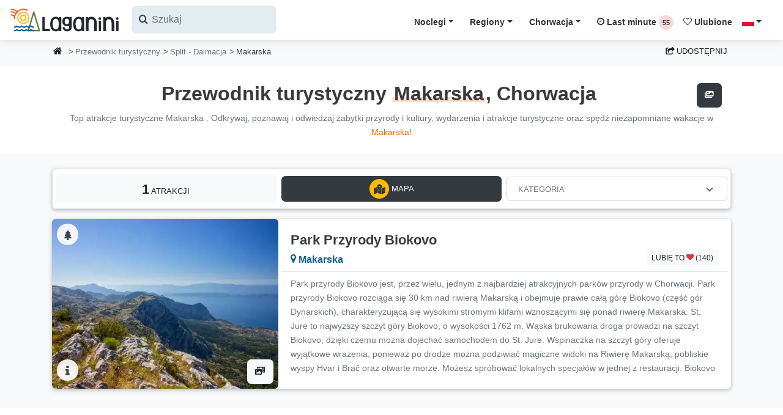

--- FILE ---
content_type: text/html; charset=UTF-8
request_url: https://laganini.com/pl/przewodnik-turystyczny/split-dalmacja/makarska
body_size: 46753
content:





<!DOCTYPE html PUBLIC "-//W3C//DTD XHTML 1.0 Strict//EN" "http://www.w3.org/TR/xhtml1/DTD/xhtml1-strict.dtd">
<html lang="pl">

<head>
    <!-- META-->
    <meta charset="UTF-8">
    <meta name="viewport" content="width=device-width, initial-scale=1.0, maximum-scale=1.0"/>
    <meta http-equiv="X-UA-Compatible" content="IE=edge"/>
    <meta name="robots" content="index,follow"/>
        <title>Przewodnik turystyczny Makarska, Chorwacja |
        Laganini.com</title>
    <meta name="description"
          content="Co robić, zwiedzać i oglądać podczas wakacji w Makarska? Poznaj najciekawsze atrakcje turystyczne, zabytki przyrodnicze i kulturowe, miejsca do jedzenia, relaksu i ciesz się wakacjami w Chorwacji."/>
    <meta name="keywords" content="atrakcje turystyczne, przewodnik turystyczny, Laganini, Laganini.com, Chorwacja, apartamenty, noclegi, apartamenty Chorwacja, kwatery prywatne Chorwacja, przewodnik turystyczny Chorwacja, domy wakacyjne Chorwacja, wille Chorwacja, cele turystyczne Chorwacja, wczasy rodzinne Chorwacja, top destynacje Chorwacja"/>

    <!-- OPEN GRAPH PROTOCOL FACEBOOK-->
    <meta property="og:locale" content="pl_PL"/>
    <meta property="og:type" content="website"/>
    <meta property="og:title"
          content="Przewodnik turystyczny Makarska, Chorwacja | Laganini.com"/>
    <meta property="og:description"
          content="Co robić, zwiedzać i oglądać podczas wakacji w Makarska? Poznaj najciekawsze atrakcje turystyczne, zabytki przyrodnicze i kulturowe, miejsca do jedzenia, relaksu i ciesz się wakacjami w Chorwacji."/>
    <meta property="og:url"
          content="https://laganini.com/pl/przewodnik-turystyczny/split-dalmacja/makarska"/>
    <meta property="og:site_name" content="Laganini.com"/>
    <meta property="og:image" content="https://iznajmljivaci.laganini.com/img/cities_photo/21300/1.jpg"/>
    <meta property="fb:app_id" content="834196853356832"/>
    <!-- OPEN GRAPH PROTOCOL TWITTER-->
    <meta name="twitter:card" content="summary_large_image"/>
    <meta name="twitter:description"
          content="Co robić, zwiedzać i oglądać podczas wakacji w Makarska? Poznaj najciekawsze atrakcje turystyczne, zabytki przyrodnicze i kulturowe, miejsca do jedzenia, relaksu i ciesz się wakacjami w Chorwacji."/>
    <meta name="twitter:title"
          content="Przewodnik turystyczny Makarska, Chorwacja | Laganini.com"/>
    <meta name="twitter:site" content="@CroatiaLaganini"/>
    <meta name="twitter:image" content="https://iznajmljivaci.laganini.com/img/cities_photo/21300/1.jpg"/>

    <!-- CANONICAL URL -->
    <link rel="canonical"
          href="https://laganini.com/pl/przewodnik-turystyczny/split-dalmacja/makarska"/>
    <link rel="stylesheet" href="https://laganini.com/css/fancybox.css">
    
    <link rel="preload stylesheet" href="https://laganini.com/vendor/slim-select/slimselect.css" as="style" onload="this.onload=null;">
    <noscript>
        <link rel="stylesheet" href="https://laganini.com/vendor/slim-select/slimselect.css">
    </noscript>

    <link rel="preconnect" href="https://www.googletagmanager.com">
    <link rel="dns-prefetch" href="https://www.googletagmanager.com">
    <link rel="preconnect" href="https://iznajmljivaci.laganini.com" crossorigin>

    <!-- CSS (Bootstrap v4.4.1 + Laganini Theme)-->
    <link rel="preload" href="https://laganini.com/fonts/icomoon.woff2" as="font" type="font/woff2" crossorigin>
    <!-- Glavni CSS -->
    <link rel="preload stylesheet" href="/css/laganini.min.css?id=93d3d993fa036b3fa9f0450ad51424cd" as="style" onload="this.onload=null;">

    <!-- Icomoon CSS -->
    <link rel="preload stylesheet" href="/css/icomoon.min.css?id=d212c952d354f52292b7be938b749d69" as="style" onload="this.onload=null;">

    <!-- Fallback ako je JS isključen -->
    <noscript>
        <link rel="stylesheet" href="/css/laganini.min.css?id=93d3d993fa036b3fa9f0450ad51424cd">
        <link rel="stylesheet" href="/css/icomoon.min.css?id=d212c952d354f52292b7be938b749d69">
    </noscript>

    <link rel="preload" href="https://laganini.com/js/jquery.min.js" as="script">
    <script src="https://laganini.com/js/jquery.min.js"></script>
    <meta name="csrf-token" content="MjPtDBoPdxl6SZxAB1N2LWnQDvVHLZnVYChfkdda">

    <link rel="stylesheet" href="https://laganini.com/css/cookieconsent.css">
    <style>
        @media (max-width: 575px) {
            .navbar-search {
                position: relative;
                height: 45px !important;
            }

            /* input je skriven */
            .search-input {
                width: 0;
                opacity: 0;
                transition: all 0.3s ease;
            }
            
            /* aktivno stanje */
            .navbar-search.active .search-input {
                width: 100%;
                opacity: 1;
            }

            .navbar-search.active .search-toggle {
                display: none;
            }
        }

        @media (max-width: 575px) {
            .navbar-search.active ~ .navbar-brand,
            .navbar-search.active ~ .navbar-toggler {
                display: none;
            }
        }


        /*
        * CUSTOM COOKIE CONSENT COLORS
         */
        #cc-main {
            --cc-bg: #fff1cc;
            --cc-separator-border-color: #ccd4d8 !important;
            --cc-footer-border-color: #ccd4d8 !important;

            --cc-btn-primary-bg: #343a40;
            --cc-btn-primary-color: #FFF;
            --cc-btn-primary-hover-bg: #23272b;
            --cc-btn-primary-hover-color: #FFF;

            --cc-btn-secondary-bg: #f8f9fa;
            --cc-btn-secondary-color: #343a40;
            --cc-btn-secondary-hover-bg: #dde1e4;
            --cc-btn-secondary-hover-color: #343a40;

            --cc-cookie-category-block-border: #6c757d !important;
            --cc-cookie-category-block-bg: #f8f9fa;
            --cc-cookie-category-block-border: #f8f9fa !important;
            --cc-cookie-category-block-hover-bg: #f8f9fa;
            --cc-footer-bg: #fff1cc;

        }

        #cc-main .cm__link-group {
            justify-content: center !important;
        }

        #cc-main .cm__btn {
            text-transform: uppercase;
            font-size: .8rem;
            font-weight: 400;
            line-height: 1.7;
            padding: .525rem .75rem;
        }

        #cc-main .pm__section {
            border: 0 !important;
            padding: 5px;
            margin-top: 1.5em !important;

        }

        #cc-main .pm__title {
            font-size: 1.2rem !important;
        }

        /*
        * custom tooltip arrow
        */
        .tooltip .arrow {
            position: absolute;
            width: 0.8rem;
            height: 0.4rem;
        }

        .bs-tooltip-top .arrow {
            bottom: 0;
            left: 50%;
            transform: translateX(-50%);
        }

        .bs-tooltip-bottom .arrow {
            top: 0;
            left: 50%;
            transform: translateX(-50%);
        }

        .bs-tooltip-left .arrow {
            right: 0;
            top: 50%;
            transform: translateY(-50%);
        }

        .bs-tooltip-right .arrow {
            left: 0;
            top: 50%;
            transform: translateY(-50%);
        }

        /*
        * Modal scroll fix
        */
        .modal-backdrop {
            overflow-x: hidden;
            overflow-y: auto
        }

        /* Mobile dropdown - centrirani itemi */
        @media (max-width: 1199.98px) {
            .navbar-nav {
                background-color: #fff7e1;
                max-height: 80vh;
                overflow-y: auto;
                text-align: center; /* centriraj tekst */
                left: 0 !important; /* proteže dropdown cijelom širinom */
                right: 0 !important;
            }

            .navbar-nav .dropdown-menu .dropdown-item {
                display: block;
                margin: 0 auto; /* horizontalno centriranje */
            }
        }

        .ss-single-selected {
            border: none !important;
        }

        .ss-content {
            width: auto !important;
            min-width: 100% !important;
            max-width: none !important;
            white-space: nowrap; /* da se sadržaj ne lomi u više redova */
        }
    </style>
        <!-- Google Tag (gtag.js) -->
    <script async src="https://www.googletagmanager.com/gtag/js?id=AW-17086271420"></script>
    <script>
        window.dataLayer = window.dataLayer || [];

        function gtag() {
            dataLayer.push(arguments);
        }

        // inicijalizacija
        gtag('js', new Date());

        // Google Ads – config se može inicijalizirati odmah
        gtag('config', 'AW-17086271420');
    </script>

</head>

<body>
<header class="header nav-down">
    <nav class="navbar navbar-expand-xl shadow navbar-light bg-white">
        <div class="container-fluid d-flex align-items-center justify-content-between px-0" id="vue-navbar">
            <div class="d-flex justify-content-start navbar-search">
                <!-- Logo -->
                <a href="https://laganini.com/pl" class="navbar-brand py-0 navbar-logo">
                    <img src="https://iznajmljivaci.laganini.com/img/laganini-logo.svg" alt="Laganini logo" width="180"
                         height="45">
                </a>
                <button class="btn d-md-none search-toggle pl-0" type="button" aria-label="Search">
                    <i class="icon-search h2 text-dark"></i>
                </button>
                <div class="search-input">
                    <!-- Search -->
                    <lazy-autocomplete
                        classes="d-sm-flex input-label-absolute input-label-absolute-left input-reset input-expand p-0 ml-1"
                        label-icon="icon-search"
                        locale="pl"
                        placeholder="Szukaj"
                        v-on:selected="onItemSelected">
                    </lazy-autocomplete>
                </div>
            </div>
            <div class="d-flex justify-content-start">
                <!-- Hamburger mobile -->
                <button class="navbar-toggler d-xl-none px-0 border-dark" type="button" data-toggle="collapse"
                        data-target="#navbarCollapse" aria-controls="navbarCollapse" aria-expanded="false"
                        aria-label="Menu">
                    <div id="nav-icon-hamburger"><span></span><span></span><span></span><span></span></div>
                </button>
            </div>
            <!-- Navbar links -->
            <div id="navbarCollapse" class="navbar-collapse mt-2 collapse">
                <!-- Mobile search -->
                
                
                
                
                
                
                
                
                

                <ul class="navbar-nav ml-auto">
                    <!-- Accommodation -->
                    <li class="nav-item dropdown">
                        <a class="nav-link dropdown-toggle underline-magic-hover" href="#"
                           data-toggle="dropdown">Noclegi</a>
                        <div class="dropdown-menu dropdown-menu-right">
                                                                                            <a class="dropdown-item"
                                   href="https://laganini.com/pl/noclegi/apartamenty">
                                    Apartamenty
                                </a>
                                                                                            <a class="dropdown-item"
                                   href="https://laganini.com/pl/noclegi/domki-letniskowe">
                                    Domki letniskowe
                                </a>
                                                                                            <a class="dropdown-item"
                                   href="https://laganini.com/pl/noclegi/pokoje">
                                    Pokoje
                                </a>
                                                                                            <a class="dropdown-item"
                                   href="https://laganini.com/pl/noclegi/domki-mobilne">
                                    Domki mobilne
                                </a>
                                                                                            <a class="dropdown-item"
                                   href="https://laganini.com/pl/noclegi/robinson-turystyka">
                                    Robinson turystyka
                                </a>
                                                                                            <a class="dropdown-item"
                                   href="https://laganini.com/pl/noclegi/agroturystyka">
                                    Agroturystyka
                                </a>
                                                                                            <a class="dropdown-item"
                                   href="https://laganini.com/pl/noclegi/zakwaterowanie-nad-morzem">
                                    Zakwaterowanie nad morzem (pie...
                                </a>
                                                                                                <div class="dropdown-divider"></div>
                                                                <a class="dropdown-item"
                                   href="https://laganini.com/pl/noclegi/zakwaterowanie-z-basenem">
                                    Zakwaterowanie z basenem
                                </a>
                                                                                            <a class="dropdown-item"
                                   href="https://laganini.com/pl/noclegi/top-kwatery-prywatne">
                                    Top kwatery prywatne
                                </a>
                                                                                            <a class="dropdown-item"
                                   href="https://laganini.com/pl/noclegi/luksusowe-zakwaterowanie">
                                    Luksusowe zakwaterowanie
                                </a>
                                                                                            <a class="dropdown-item"
                                   href="https://laganini.com/pl/noclegi/zwierzeta-mile-widziane">
                                    Zwierzęta mile widziane
                                </a>
                                                                                            <a class="dropdown-item"
                                   href="https://laganini.com/pl/noclegi/kemping">
                                    Kemping
                                </a>
                                                                                            <a class="dropdown-item"
                                   href="https://laganini.com/pl/noclegi/hostele">
                                    Hostele
                                </a>
                                                    </div>
                    </li>

                    <!-- Regions -->
                    <li class="nav-item dropdown">
                        <a class="nav-link dropdown-toggle" href="#"
                           data-toggle="dropdown">Regiony</a>
                        <div class="dropdown-menu dropdown-menu-right">
                                                            <a class="dropdown-item"
                                   href="https://laganini.com/pl/chorwacja/istria">
                                    Istria
                                </a>
                                                            <a class="dropdown-item"
                                   href="https://laganini.com/pl/chorwacja/kvarner-region">
                                    Kvarner region
                                </a>
                                                            <a class="dropdown-item"
                                   href="https://laganini.com/pl/chorwacja/zadar-dalmacja">
                                    Zadar - Dalmacja
                                </a>
                                                            <a class="dropdown-item"
                                   href="https://laganini.com/pl/chorwacja/sibenik-dalmacja">
                                    Šibenik - Dalmacja
                                </a>
                                                            <a class="dropdown-item"
                                   href="https://laganini.com/pl/chorwacja/split-dalmacja">
                                    Split - Dalmacja
                                </a>
                                                            <a class="dropdown-item"
                                   href="https://laganini.com/pl/chorwacja/dubrovnik-dalmacja">
                                    Dubrovnik - Dalmacja
                                </a>
                                                            <a class="dropdown-item"
                                   href="https://laganini.com/pl/chorwacja/lika">
                                    Lika
                                </a>
                                                            <a class="dropdown-item"
                                   href="https://laganini.com/pl/chorwacja/kontynentalna-chorwacja">
                                    Kontynentalna Chorwacja 
                                </a>
                                                        <div class="dropdown-divider"></div>
                            <a class="dropdown-item"
                               href="https://laganini.com/pl/wyspy">Wyspy w Chorwacji</a>
                            <div class="dropdown-divider"></div>
                                                            <a class="dropdown-item"
                                   href="https://laganini.com/pl/riwiery/riwiera-makarska">
                                    Riwiera Makarska
                                </a>
                                                            <a class="dropdown-item"
                                   href="https://laganini.com/pl/riwiery/riwiera-omis">
                                    Riwiera Omiš
                                </a>
                                                            <a class="dropdown-item"
                                   href="https://laganini.com/pl/riwiery/riwiera-opatija">
                                    Riwiera Opatija
                                </a>
                                                    </div>
                    </li>

                    <!-- Croatia -->
                    <li class="nav-item dropdown">
                        <a class="nav-link dropdown-toggle" href="#"
                           data-toggle="dropdown">Chorwacja</a>
                        <div class="dropdown-menu dropdown-menu-right">
                            <a class="dropdown-item"
                               href="https://laganini.com/pl/przewodnik-turystyczny">Przewodnik turystyczny</a>
                            <a class="dropdown-item"
                               href="https://laganini.com/pl/destynacje">Miejscowości turystyczne</a>
                            <a class="dropdown-item"
                               href="https://laganini.com/pl/blog">Blog (historie z Chorwacji)</a>
                            <a class="dropdown-item"
                               href="https://laganini.com/pl/chorwacja">O Chorwacji</a>
                        </div>
                    </li>

                    <!-- Last Minute -->
                    <li class="nav-item">
                        <a class="nav-link underline-hover"
                           href="https://laganini.com/pl/first-last-minute">
                            <i class="icon-clock-o"></i> Last minute
                            <first-last-counter locale="pl"></first-last-counter>
                        </a>
                    </li>

                    <!-- Favorites -->
                    <li class="nav-item">
                        <a class="nav-link underline-hover"
                           href="https://laganini.com/pl/ulubione">
                            <i class="icon-heart-o"></i> Ulubione
                            <fav-counter></fav-counter>
                        </a>
                    </li>

                    <!-- Language -->
                    <li class="nav-item dropdown">
                        <a class="nav-link dropdown-toggle" href="#" data-toggle="dropdown">
                            <span class="flag-icon flag-icon-pl"></span>
                        </a>
                        <div class="dropdown-menu dropdown-menu-right">
                                                            <a href="https://laganini.com/en"
                                   class="dropdown-item "
                                   id="lang_en">
                                    <span class="flag-icon flag-icon-gb"></span>
                                    Welcome
                                </a>
                                                            <a href="https://laganini.com/de"
                                   class="dropdown-item "
                                   id="lang_de">
                                    <span class="flag-icon flag-icon-de"></span>
                                    Willkommen
                                </a>
                                                            <a href="https://laganini.com/pl"
                                   class="dropdown-item  disabled bg-gray-200 "
                                   id="lang_pl">
                                    <span class="flag-icon flag-icon-pl"></span>
                                    Witamy
                                </a>
                                                            <a href="https://laganini.com/cz"
                                   class="dropdown-item "
                                   id="lang_cz">
                                    <span class="flag-icon flag-icon-cz"></span>
                                    Vítejte
                                </a>
                                                            <a href="https://laganini.com/sk"
                                   class="dropdown-item "
                                   id="lang_sk">
                                    <span class="flag-icon flag-icon-sk"></span>
                                    Vitajte
                                </a>
                                                            <a href="https://laganini.com/si"
                                   class="dropdown-item "
                                   id="lang_si">
                                    <span class="flag-icon flag-icon-sl"></span>
                                    Dobrodošli
                                </a>
                                                            <a href="https://laganini.com/hu"
                                   class="dropdown-item "
                                   id="lang_hu">
                                    <span class="flag-icon flag-icon-hu"></span>
                                    Üdvözöljük
                                </a>
                                                            <a href="https://laganini.com/it"
                                   class="dropdown-item "
                                   id="lang_it">
                                    <span class="flag-icon flag-icon-it"></span>
                                    Benvenuti
                                </a>
                                                            <a href="https://laganini.com/hr"
                                   class="dropdown-item "
                                   id="lang_hr">
                                    <span class="flag-icon flag-icon-hr"></span>
                                    Dobrodošli
                                </a>
                                                            <a href="https://laganini.com/fr"
                                   class="dropdown-item "
                                   id="lang_fr">
                                    <span class="flag-icon flag-icon-fr"></span>
                                    Bienvenue
                                </a>
                                                            <a href="https://laganini.com/nl"
                                   class="dropdown-item "
                                   id="lang_nl">
                                    <span class="flag-icon flag-icon-nl"></span>
                                    Welkom
                                </a>
                                                            <a href="https://laganini.com/no"
                                   class="dropdown-item "
                                   id="lang_no">
                                    <span class="flag-icon flag-icon-no"></span>
                                    Velkommen
                                </a>
                                                            <a href="https://laganini.com/se"
                                   class="dropdown-item "
                                   id="lang_se">
                                    <span class="flag-icon flag-icon-se"></span>
                                    Välkommen
                                </a>
                                                    </div>
                    </li>

                    <!-- User login & OGLASI SE -->
                                    </ul>
            </div>
        </div>
    </nav>
</header>



    <!-- BREADCRUMB -->
    <section class="bg-gray-100 header-fix">
        <div class="container">
            <div class="row">
                <div class="col px-2 d-none d-md-block">
                    <nav aria-label="breadcrumb">
                        <ol class="breadcrumb mb-0 px-0">
                            <li class="breadcrumb-item"><a class="hovernone btn btn-sm btn-light"
                                                           title="Strona główna" data-toggle="tooltip"
                                                           data-placement="right"
                                                           href="https://laganini.com/pl"><i
                                        class="icon-home h6"></i></a></li>
                            <li class="breadcrumb-item mt-1 pl-0"><a class="text-muted"
                                                                     href="https://laganini.com/pl/przewodnik-turystyczny">Przewodnik turystyczny</a>
                            </li>
                            <li class="breadcrumb-item mt-1"><a class="text-muted"
                                                                href="https://laganini.com/pl/przewodnik-turystyczny/split-dalmacja">Split - Dalmacja</a>
                            </li>
                            <li class="breadcrumb-item mt-1" aria-current="page">Makarska</li>
                        </ol>
                    </nav>
                </div>
                <div class="col px-2 d-block d-md-none">
                    <nav aria-label="breadcrumb">
                        <ol class="breadcrumb pl-2 pr-0 mb-0">
                            <li class="breadcrumb-item mt-1"><a class="text-muted"
                                                                href="https://laganini.com/pl/przewodnik-turystyczny/split-dalmacja">
                                    <i
                                        class="icon-angle-left"></i> Split - Dalmacja</a></li>
                        </ol>
                    </nav>
                </div>
                <!-- NEW SHARE BUTTON + MODAL -->
<div class="col-auto col-md-auto px-2 mt-1">
    <button class="btn btn-light letter-spacing-0" data-toggle="modal" data-target="#shareModal">
        <i class="icon-share-square"></i> Udostępnij
    </button>
</div>
<div class="modal fade" id="shareModal" tabindex="-1" role="dialog" aria-labelledby="exampleModalLabel"
     aria-hidden="true">
    <div class="modal-dialog" role="document">
        <div class="modal-content col-12">
            <div class="modal-header">
                <h5 class="modal-title">Udostępnij</h5>
                <button type="button" class="close" data-dismiss="modal" aria-label="Close">
                    <span aria-hidden="true">&times;</span>
                </button>
            </div>
            <div class="modal-body">
                <div class="row">
                    <div class="col-12 mb-4">
                        <div class="row">
                            <div class="col-4 col-md-3">
                                <img
                                    src="[data-uri]"
                                    data-src="https://iznajmljivaci.laganini.com/img/cities_photo/21300/1.jpg"
                                    alt="Przewodnik turystyczny Makarska, Chorwacja | Laganini.com - Chorwacja"
                                    class="img-fluid lazyload imghover rounded">
                            </div>
                            <div class="col-8 col-md-9 text-sm my-auto">Przewodnik turystyczny Makarska, Chorwacja | Laganini.com</div>
                        </div>
                    </div>
                    <div class="col-md-6 mt-2">
                        <div class="border pointer bg-white bg-hover-light p-3 rounded">
                            <p class="mb-0 copy" onclick="copyFunction()">
                                <i class="icon-copy1"></i> Skopiuj link
                            </p>
                        </div>
                    </div>
                    <div class="col-md-6 mt-2">
                        <div class="border pointer bg-white bg-hover-light p-3 rounded">
                            <a class="stretched-link text-dark text-decoration-none" target="_blank"
                               href="mailto:?subject=Przewodnik turystyczny Makarska, Chorwacja | Laganini.com&amp;body=https://laganini.com/pl/przewodnik-turystyczny/split-dalmacja/makarska"
                               rel="noopener noreferrer nofollow">
                                <i class="icon-envelope"></i> Email
                            </a>
                        </div>
                    </div>
                    <div class="col-md-6 mt-2">
                        <div class="border pointer bg-white bg-hover-light p-3 rounded">
                            <a class="stretched-link text-dark text-decoration-none phone-share-link" target="_blank"
                               href="sms://send?text=https://laganini.com/pl/przewodnik-turystyczny/split-dalmacja/makarska" data-id=""
                               data-action="share/whatsapp/share">
                                <i class="icon-comments"></i> Messages
                            </a>
                        </div>
                    </div>
                    <div class="col-md-6 mt-2">
                        <div class="border pointer bg-white bg-hover-light p-3 rounded">
                            <a class="stretched-link text-dark text-decoration-none phone-share-link" target="_blank"
                               href="whatsapp://send?text=https://laganini.com/pl/przewodnik-turystyczny/split-dalmacja/makarska" data-id=""
                               data-action="share/whatsapp/share">
                                <i class="icon-whatsapp"></i> WhatsApp
                            </a>
                        </div>
                    </div>
                    <div class="col-md-6 mt-2">
                        <div class="border pointer bg-white bg-hover-light p-3 rounded">
                            <a class="stretched-link text-dark text-decoration-none phone-share-link" target="_blank"
                               href="viber://forward?text=https://laganini.com/pl/przewodnik-turystyczny/split-dalmacja/makarska" data-id="">
                                <i class="icon-viber"></i> Viber
                            </a>
                        </div>
                    </div>
                    <div class="col-md-6 mt-2">
                        <div class="border pointer bg-white bg-hover-light p-3 rounded">
                            <a class="stretched-link text-dark text-decoration-none social-share-link" target="_blank"
                               href="fb-messenger://share/?link=https://laganini.com/pl/przewodnik-turystyczny/split-dalmacja/makarska"
                               data-id="">
                                <i class="icon-mail-bulk"></i> Messenger
                            </a>
                        </div>
                    </div>
                    <div class="col-md-6 mt-2">
                        <div class="border pointer bg-white bg-hover-light p-3 rounded">
                            <a class="stretched-link text-dark text-decoration-none social-share-link" target="_blank"
                               href="https://www.facebook.com/sharer/sharer.php?u=https://laganini.com/pl/przewodnik-turystyczny/split-dalmacja/makarska&amp;quote=Przewodnik turystyczny Makarska, Chorwacja | Laganini.com&amp;src=sdkpreparse"
                               data-id="">
                                <i class="icon-facebook-square"></i> Facebook
                            </a>
                        </div>
                    </div>
                    <div class="col-md-6 mt-2">
                        <div class="border pointer bg-white bg-hover-light p-3 rounded">
                            <a class="stretched-link text-dark text-decoration-none social-share-link" target="_blank"
                               href="https://twitter.com/intent/tweet?counturl=https://laganini.com/pl/przewodnik-turystyczny/split-dalmacja/makarska&amp;url=https://laganini.com/pl/przewodnik-turystyczny/split-dalmacja/makarska8&amp;via=CroatiaLaganini"
                               data-id="">
                                <i class="icon-twitter-square"></i> X (Twitter)
                            </a>
                        </div>
                    </div>
                </div>
            </div>
            <div class="modal-footer">
                <button type="button" class="btn btn-light" data-dismiss="modal" aria-label="Close">
                    <i class="icon-close"></i> Zamknij
                </button>
            </div>
        </div>
    </div>
</div>
            </div>
        </div>
    </section>

    <!-- TITLE SECTION -->
    <section class="py-4 bg-white">
        <div class="container">
            <div class="col-md-12">
                <h1 class="text-center heading-shadow">Przewodnik turystyczny
                    <span
                        class="underline-magic rounded">Makarska</span>, Chorwacja
                    <span class="float-right">
                                                    <button type="button" class="btn btn-dark" id="fancyboxBtn"
                                    data-fancybox-trigger="city_gallery"
                                    aria-label="Wszystkie zdjęcia"
                                    data-fancybox-index=""
                                    href="javascript:;"
                                    data-toggle="tooltip" title="Wszystkie zdjęcia">
                                <i class="icon icon-images"></i>
                            </button>
                                                                    </span>
                </h1>
                <p class="text-center mb-0 text-sm text-muted">Top atrakcje turystyczne Makarska
                    . Odkrywaj, poznawaj i odwiedzaj zabytki przyrody i kultury, wydarzenia i atrakcje turystyczne oraz spędź niezapomniane wakacje w <a href="#info">Makarska</a>!</p>
            </div>
        </div>
    </section>

    <!-- POI SECTION -->
    <section class="py-4 bg-gray-100">
        <div class="container">
            <div class="row" id="laganini-app">
                <tourist-guide-filters
                    locale="pl"
                    :location="{&quot;id&quot;:49,&quot;pbr&quot;:21300,&quot;region_id&quot;:5,&quot;island_id&quot;:0,&quot;riviera_id&quot;:1,&quot;is_special&quot;:1,&quot;name_pl&quot;:&quot;Makarska&quot;,&quot;description_pl&quot;:&quot;Makarska to miasto i o\u015brodek turystyczny w Chorwacji, kt\u00f3ra znajduje si\u0119 pomi\u0119dzy zboczu g\u00f3ry Biokovo i Morzem Adriatyckim. Jest to cz\u0119\u015b\u0107 okr\u0119gu Split-Dalmacja i liczy 13,834 mieszka\u0144c\u00f3w. Miasto znane jest ze swych d\u0142ugich kamyk\u00f3w pla\u017c i palm, gdzie znajduj\u0105 si\u0119 liczne kawiarnie, bary i restauracje z specja\u0142\u00f3w gastronomicznych i mn\u00f3stwo rozrywki dla dzieci i doros\u0142ych... centrum Makarskiej jest stare miasto z w\u0105skimi brukowanymi uliczkami i Rynek g\u0142\u00f3wny z ko\u015bcio\u0142em \u015bw Marka i klasztoru franciszkan\u00f3w, kt\u00f3ry zawiera Pinakoteka, bibliotek\u0119 oraz unikalne Muzeum malakologiczna.\r\nMakarska jest centrum i najcz\u0119\u015bciej odwiedzanym miejscem Riwiery Makarskiej, kt\u00f3ra rozci\u0105ga si\u0119 wzd\u0142u\u017c 60 km pomi\u0119dzy Brela i Gradac.\r\nRiwiera Makarska jest bardzo popularnym miejscem dla turyst\u00f3w, z kt\u00f3rych mo\u017cna \u0142atwo odwiedzi\u0107 inne miejsca, takie jak Omis, Biokovo i Split. Riwiera Makarska jest jedn\u0105 z najpi\u0119kniejszych cz\u0119\u015bci Chorwacji dzi\u0119ki tak wielu pi\u0119knych pla\u017c kamyk\u00f3w. Jednak\u017ce, je\u015bli chodzi o naturalne pi\u0119kno, Omis Riviera ma r\u00f3wnie\u017c co\u015b do zaoferowania.\r\nKlimat w Makarskiej jest typowo \u015br\u00f3dziemnomorski z \u0142agodnymi zimami i kr\u00f3tkimi i d\u0142ugimi, gor\u0105cymi latami, gdzie s\u0142o\u0144ce \u015bwieci ponad 2750 godzin rocznie, ze \u015bredni\u0105 temperatur\u0105 powietrza powy\u017cej 20 \u00b0 C, od czerwca do wrze\u015bnia. Ze wzgl\u0119du na to wszystko tutaj ro\u015bnie bogat\u0105 ro\u015blinno\u015b\u0107 \u015br\u00f3dziemnomorsk\u0105 z elementami flory subtropikalnych (palmy, agawy, kaktusy). Makarska oferuje wiele udogodnie\u0144, aw nim ka\u017cdy z go\u015bci znajdzie co\u015b dla siebie, od sportowych i kort\u00f3w tenisowych, sporty wodne do sport\u00f3w ekstremalnych takich jak paralotniarstwo i lotniarstwo. Opr\u00f3cz drogich zakwaterowania w hotelach, Makarska oferuje bardziej korzystne zakwaterowanie w apartamentach i pokojach. Wyszukaj mieszkania, pokoje i kwatery prywatne w Makarska. Witamy!&quot;,&quot;nameSlug_pl&quot;:&quot;makarska&quot;,&quot;latitude&quot;:&quot;43.293777&quot;,&quot;longitude&quot;:&quot;17.021524&quot;,&quot;video_url&quot;:&quot;JsNxD3TKXuY&quot;,&quot;weather_url&quot;:&quot;43d2917d02\/makarska\/&quot;,&quot;objects_count&quot;:126,&quot;translated_name&quot;:&quot;Makarska&quot;,&quot;translated_slug&quot;:&quot;makarska&quot;,&quot;translated_description&quot;:&quot;Makarska to miasto i o\u015brodek turystyczny w Chorwacji, kt\u00f3ra znajduje si\u0119 pomi\u0119dzy zboczu g\u00f3ry Biokovo i Morzem Adriatyckim. Jest to cz\u0119\u015b\u0107 okr\u0119gu Split-Dalmacja i liczy 13,834 mieszka\u0144c\u00f3w. Miasto znane jest ze swych d\u0142ugich kamyk\u00f3w pla\u017c i palm, gdzie znajduj\u0105 si\u0119 liczne kawiarnie, bary i restauracje z specja\u0142\u00f3w gastronomicznych i mn\u00f3stwo rozrywki dla dzieci i doros\u0142ych... centrum Makarskiej jest stare miasto z w\u0105skimi brukowanymi uliczkami i Rynek g\u0142\u00f3wny z ko\u015bcio\u0142em \u015bw Marka i klasztoru franciszkan\u00f3w, kt\u00f3ry zawiera Pinakoteka, bibliotek\u0119 oraz unikalne Muzeum malakologiczna.\r\nMakarska jest centrum i najcz\u0119\u015bciej odwiedzanym miejscem Riwiery Makarskiej, kt\u00f3ra rozci\u0105ga si\u0119 wzd\u0142u\u017c 60 km pomi\u0119dzy Brela i Gradac.\r\nRiwiera Makarska jest bardzo popularnym miejscem dla turyst\u00f3w, z kt\u00f3rych mo\u017cna \u0142atwo odwiedzi\u0107 inne miejsca, takie jak Omis, Biokovo i Split. Riwiera Makarska jest jedn\u0105 z najpi\u0119kniejszych cz\u0119\u015bci Chorwacji dzi\u0119ki tak wielu pi\u0119knych pla\u017c kamyk\u00f3w. Jednak\u017ce, je\u015bli chodzi o naturalne pi\u0119kno, Omis Riviera ma r\u00f3wnie\u017c co\u015b do zaoferowania.\r\nKlimat w Makarskiej jest typowo \u015br\u00f3dziemnomorski z \u0142agodnymi zimami i kr\u00f3tkimi i d\u0142ugimi, gor\u0105cymi latami, gdzie s\u0142o\u0144ce \u015bwieci ponad 2750 godzin rocznie, ze \u015bredni\u0105 temperatur\u0105 powietrza powy\u017cej 20 \u00b0 C, od czerwca do wrze\u015bnia. Ze wzgl\u0119du na to wszystko tutaj ro\u015bnie bogat\u0105 ro\u015blinno\u015b\u0107 \u015br\u00f3dziemnomorsk\u0105 z elementami flory subtropikalnych (palmy, agawy, kaktusy). Makarska oferuje wiele udogodnie\u0144, aw nim ka\u017cdy z go\u015bci znajdzie co\u015b dla siebie, od sportowych i kort\u00f3w tenisowych, sporty wodne do sport\u00f3w ekstremalnych takich jak paralotniarstwo i lotniarstwo. Opr\u00f3cz drogich zakwaterowania w hotelach, Makarska oferuje bardziej korzystne zakwaterowanie w apartamentach i pokojach. Wyszukaj mieszkania, pokoje i kwatery prywatne w Makarska. Witamy!&quot;,&quot;points_of_interest&quot;:[{&quot;id&quot;:76,&quot;id_region&quot;:5,&quot;id_riviera&quot;:1,&quot;id_city&quot;:21300,&quot;id_category&quot;:8,&quot;title_hr&quot;:&quot;Park prirode Biokovo&quot;,&quot;title_en&quot;:&quot;Nature park Biokovo&quot;,&quot;title_de&quot;:&quot;Naturpark Biokovo&quot;,&quot;title_cz&quot;:&quot;P\u0159\u00edrodn\u00ed park Biokovo&quot;,&quot;title_pl&quot;:&quot;Park Przyrody Biokovo&quot;,&quot;title_it&quot;:&quot;Parco naturale Biokovo&quot;,&quot;title_sl&quot;:&quot;Naravni park Biokovo&quot;,&quot;title_hu&quot;:&quot;Biokovo term\u00e9szetv\u00e9delmi park&quot;,&quot;title_sk&quot;:&quot;Pr\u00edrodn\u00fd park Biokovo&quot;,&quot;title_fr&quot;:&quot;Parc Naturel Biokovo&quot;,&quot;title_sv&quot;:&quot;Naturpark Biokovo&quot;,&quot;title_no&quot;:&quot;Naturpark Biokovo&quot;,&quot;title_nl&quot;:&quot;Natuurpark Biokovo&quot;,&quot;text_hr&quot;:&quot;Park prirode Biokovo po mnogima je jedan od najatraktivnijih parkova prirode u Hrvatskoj koji se prote\u017ee 30 km iznad Makarske rivijere. Park prirode obuhva\u0107a gotovo cijelo Biokovo koji je dio planinskog masiva Dinarida, karakteriziraju ga visoke strme stijene koje se uzdi\u017eu nad rivijerom. Sveti Jure je najvi\u0161i vrh planine Biokovo, s visinom od 1,762 m. Do vrha Biokova vodi uska asfaltirana cesta, stoga je do vrha mogu\u0107e do\u0107i i automobilom. Penjanje do vrha planine po nekoj od planinarskih staza nudi posebne \u010dari obzirom da cijelim putem mo\u017eete u\u017eivati u \u010darobnim pogledom na Makarsku rivijeru, obli\u017enje otoke Hvar i Bra\u010d te otvoreno more. Na putu se mo\u017eete isprobati lokalne specijalitete u jednom od restorana. Biokovo tako\u0111er karakteriziraju kr\u0161ki oblici tipi\u010dni za Dinaride, bogato je biljnim i \u017eivotinjskim vrstama od kojih svakako treba izdvojiti orla, vuka, \u0161ume crnog dalmatinskog bora, bukve i jele. Dio parka prirode \u010dini botani\u010dki vrt Koti\u0161ina kojeg preporu\u010damo posjetiti. Zbog atraktivnih vidikovaca i blizine mora park prirode Biokovo izrazito je posje\u0107en osobito ljeti.&quot;,&quot;text_en&quot;:&quot;Biokovo nature park is, by many, one of the most attractive nature parks in Croatia. Biokovo nature park stretches 30 km above Makarska riviera, and it covers almost entire Biokovo mountain (part of Dinaric mountains), characterized by high steep cliffs rising above Makarska riviera. St. Jure is the highest peak of the mountain Biokovo, with an altitude of 1,762 m. A narrow paved road leads to the top of Biokovo, so it is possible to reach St. Jure by car. Climbing to the top of the mountain offers special experience since along the way you can enjoy magical views of Makarska riviera, the nearby islands of Hvar and Bra\u010d and the open sea. You can try local specialties at one of the restaurants. Biokovo is also characterized by karst forms typical of Dinarides. Nature park Biokovo is rich in plant and animal species, of which the most typical for Biokovo are eagle, wolf, forests of black pine, beech and fir. In the park, there is a botanical garden Koti\u0161ina, worth visiting. Due to the attractive viewpoints and the proximity to the sea, Biokovo nature park is visited by many visitors, especially in the summer.&quot;,&quot;text_de&quot;:&quot;Der Naturpark Biokovo ist f\u00fcr viele einer der attraktivsten Naturparks in Kroatien. Der Naturpark Biokovo erstreckt sich 30 km \u00fcber der Riviera von Makarska und erstreckt sich \u00fcber fast den gesamten Berg Biokovo (Teil des Dinarischen Gebirges), der sich durch hohe, steile Klippen \u00fcber der Riviera von Makarska auszeichnet. St. Jure ist der h\u00f6chste Gipfel des Berges Biokovo mit einer H\u00f6he von 1.762 m. Eine schmale asphaltierte Stra\u00dfe f\u00fchrt zur Spitze von Biokovo, so dass St. Jure mit dem Auto erreicht werden kann. Das Besteigen des Berges bietet ein besonderes Erlebnis, da Sie auf Ihrem Weg einen magischen Blick auf die Riviera von Makarska, die nahe gelegenen Inseln Hvar und Bra\u010d sowie das offene Meer genie\u00dfen k\u00f6nnen. In einem der Restaurants k\u00f6nnen Sie lokale Spezialit\u00e4ten probieren. Biokovo ist auch durch Karstformen charakterisiert, die typisch f\u00fcr Dinariden sind. Der Naturpark Biokovo ist reich an Pflanzen- und Tierarten, von denen die typischsten f\u00fcr Biokovo Adler, Wolf, Schwarzkiefern-, Buchen- und Tannenw\u00e4lder sind. Im Park gibt es einen botanischen Garten Koti\u0161ina, der einen Besuch wert ist. Aufgrund der attraktiven Aussichtspunkte und der N\u00e4he zum Meer wird der Naturpark Biokovo vor allem im Sommer von vielen Besuchern besucht.&quot;,&quot;text_cz&quot;:&quot;P\u0159\u00edrodn\u00ed park Biokovo je podle mnoh\u00fdch jedn\u00edm z nejatraktivn\u011bj\u0161\u00edch p\u0159\u00edrodn\u00edch park\u016f v Chorvatsku. P\u0159\u00edrodn\u00ed park Biokovo se rozprost\u00edr\u00e1 30 km nad Makarskou rivi\u00e9rou a pokr\u00fdv\u00e1 t\u00e9m\u011b\u0159 celou horu Biokovo (sou\u010d\u00e1st poho\u0159\u00ed Dinaric), charakterizovan\u00e9 vysok\u00fdmi strm\u00fdmi \u00fatesy, kter\u00e9 se ty\u010d\u00ed nad Makarskou rivi\u00e9rou. Sv. Jure je nejvy\u0161\u0161\u00edm vrcholem poho\u0159\u00ed Biokovo s nadmo\u0159skou v\u00fd\u0161kou 1 762 m. \u00dazk\u00e1 zpevn\u011bn\u00e1 silnice vede na vrchol Biokova, tak\u017ee je mo\u017en\u00e9 dojet autem do St. Jure. Lezen\u00ed na vrchol hory nab\u00edz\u00ed zvl\u00e1\u0161tn\u00ed z\u00e1\u017eitek, proto\u017ee si m\u016f\u017eete vychutnat kouzeln\u00e9 v\u00fdhledy na Makarskou rivi\u00e9ru, nedalek\u00e9 ostrovy Hvar a Bra\u010d a otev\u0159en\u00e9 mo\u0159e. V m\u00edstn\u00ed restauraci si m\u016f\u017eete vyzkou\u0161et m\u00edstn\u00ed speciality. Biokovo se tak\u00e9 vyzna\u010duje krasov\u00fdmi formami typick\u00fdmi pro dinaridy. P\u0159\u00edrodn\u00ed park Biokovo je bohat\u00fd na rostlinn\u00e9 a \u017eivo\u010di\u0161n\u00e9 druhy, z nich\u017e nejtypi\u010dt\u011bj\u0161\u00ed pro Biokovo jsou orel, vlk, lesy \u010dern\u00e9 borovice, buk a jedle. V parku je botanick\u00e1 zahrada Koti\u0161ina, kter\u00e1 stoj\u00ed za n\u00e1v\u0161t\u011bvu. D\u00edky atraktivn\u00edm vyhl\u00eddk\u00e1m a bl\u00edzkosti mo\u0159e je p\u0159\u00edrodn\u00ed park Biokovo nav\u0161t\u011bvov\u00e1n mnoha n\u00e1v\u0161t\u011bvn\u00edky, zejm\u00e9na v l\u00e9t\u011b.&quot;,&quot;text_pl&quot;:&quot;Park przyrody Biokovo jest, przez wielu, jednym z najbardziej atrakcyjnych park\u00f3w przyrody w Chorwacji. Park przyrody Biokovo rozci\u0105ga si\u0119 30 km nad riwier\u0105 Makarsk\u0105 i obejmuje prawie ca\u0142\u0105 g\u00f3r\u0119 Biokovo (cz\u0119\u015b\u0107 g\u00f3r Dynarskich), charakteryzuj\u0105c\u0105 si\u0119 wysokimi stromymi klifami wznosz\u0105cymi si\u0119 ponad riwier\u0119 Makarska. St. Jure to najwy\u017cszy szczyt g\u00f3ry Biokovo, o wysoko\u015bci 1762 m. W\u0105ska brukowana droga prowadzi na szczyt Biokovo, dzi\u0119ki czemu mo\u017cna dojecha\u0107 samochodem do St. Jure. Wspinaczka na szczyt g\u00f3ry oferuje wyj\u0105tkowe wra\u017cenia, poniewa\u017c po drodze mo\u017cna podziwia\u0107 magiczne widoki na Riwier\u0119 Makarsk\u0105, pobliskie wyspy Hvar i Bra\u010d oraz otwarte morze. Mo\u017cesz spr\u00f3bowa\u0107 lokalnych specja\u0142\u00f3w w jednej z restauracji. Biokovo charakteryzuje si\u0119 tak\u017ce krasowymi formami typowymi dla dinar\u00f3w. Park przyrodniczy Biokovo jest bogaty w gatunki ro\u015blin i zwierz\u0105t, z kt\u00f3rych najbardziej typowe dla Biokovo s\u0105 orze\u0142, wilk, lasy czarnej sosny, buk i jod\u0142a. W parku znajduje si\u0119 ogr\u00f3d botaniczny Koti\u0161ina, kt\u00f3ry warto odwiedzi\u0107. Ze wzgl\u0119du na atrakcyjne punkty widokowe i blisko\u015b\u0107 morza park przyrodniczy Biokovo jest odwiedzany przez wielu odwiedzaj\u0105cych, szczeg\u00f3lnie w lecie.&quot;,&quot;text_it&quot;:&quot;Il parco naturale Biokovo \u00e8, per molti, uno dei parchi naturali pi\u00f9 attraenti della Croazia. Il parco naturale Biokovo si estende per 30 km sopra la riviera di Makarska e copre quasi tutta la montagna Biokovo (parte dei monti Dinarici), caratterizzata da alte scogliere ripide che si innalzano sopra la riviera di Makarska. St. Jure \u00e8 la vetta pi\u00f9 alta della montagna Biokovo, con un&amp;#39;altitudine di 1.762 m. Una stretta strada asfaltata conduce alla cima del Biokovo, quindi \u00e8 possibile raggiungere St. Jure in auto. Salire sulla cima della montagna offre un&amp;#39;esperienza speciale poich\u00e9 lungo la strada si pu\u00f2 godere di una vista magica sulla riviera di Makarska, sulle vicine isole di Hvar e Bra\u010d e sul mare aperto. Puoi provare le specialit\u00e0 locali in uno dei ristoranti. Biokovo \u00e8 anche caratterizzato da forme carsiche tipiche delle Dinaridi. Il parco naturale Biokovo \u00e8 ricco di specie vegetali e animali, di cui le pi\u00f9 tipiche per Biokovo sono l&amp;#39;aquila, il lupo, le foreste di pino nero, il faggio e l&amp;#39;abete. Nel parco, c&amp;#39;\u00e8 un giardino botanico Koti\u0161ina, che vale la pena visitare. A causa degli affascinanti punti panoramici e della vicinanza al mare, il parco naturale Biokovo \u00e8 visitato da molti visitatori, soprattutto in estate.&quot;,&quot;text_sl&quot;:&quot;Naravni park Biokovo je po mnenju mnogih eden najatraktivnej\u0161ih naravnih parkov na Hrva\u0161kem. Naravni park Biokovo se razteza 30 km nad Makarsko riviero in zajema skoraj celotno goro Biokovo (del Dinarskih gora), za katero so zna\u010dilne visoke strme stene, ki se dvigajo nad makarsko riviero. Sveti Jure je najvi\u0161ji vrh gore Biokovo z nadmorsko vi\u0161ino 1.762 m. Ozka asfaltirana cesta vodi na vrh Biokova, tako da je mo\u017eno z avtomobilom priti do Svetega Jureta. Vzpon na vrh gore ponuja posebno do\u017eivetje, saj lahko ob poti u\u017eivate v \u010darobnih razgledih na Makarsko riviero, na bli\u017enja otoka Hvar in Bra\u010d in na odprto morje. V eni od restavracij lahko poskusite lokalne specialitete. Za Biokovo so zna\u010dilne tudi kra\u0161ke oblike, zna\u010dilne za Dinaride. Naravni park Biokovo je bogat z rastlinskimi in \u017eivalskimi vrstami, od katerih so za Biokovo najbolj zna\u010dilni orel, volk, gozdovi \u010drnega bora, bukve in jelke. V parku je botani\u010dni vrt Koti\u0161ina, vreden ogleda. Zaradi privla\u010dnih razglednih to\u010dk in bli\u017eine morja, naravni park Biokovo obi\u0161\u010de veliko obiskovalcev, predvsem poleti.&quot;,&quot;text_hu&quot;:&quot;A Biokovo term\u00e9szetv\u00e9delmi park sokan Horv\u00e1torsz\u00e1g egyik legvonz\u00f3bb term\u00e9szetv\u00e9delmi parkja. A Biokovo term\u00e9szetv\u00e9delmi park 30 km-re fekszik a Makarska rivi\u00e9ra felett, \u00e9s szinte az eg\u00e9sz Biokovo-hegyet lefedi (a Dinaric-hegys\u00e9g r\u00e9sze), melyet Makarska rivi\u00e9ra f\u00f6l\u00e9 emelked\u0151 magas meredek szikl\u00e1k jellemeznek. St. Jure a Biokovo hegy legmagasabb cs\u00facsa, 1,762 m tengerszint feletti magass\u00e1gban. Egy keskeny, aszfaltozott \u00fat vezet a Biokovo tetej\u00e9hez, \u00edgy aut\u00f3val is el lehet jutni St. Jure-be. A hegy tetej\u00e9re m\u00e1sz\u00e1s k\u00fcl\u00f6nleges \u00e9lm\u00e9nyt ny\u00fajt, mivel az \u00fat ment\u00e9n var\u00e1zslatos kil\u00e1t\u00e1s ny\u00edlik a Makarska rivi\u00e9r\u00e1ra, a k\u00f6zeli Hvar \u00e9s Bra\u010d szigetekre \u00e9s a ny\u00edlt tengerre. K\u00f3stolhatja meg a helyi specialit\u00e1sokat az egyik \u00e9tteremben. A Biokovo-t a dinaridekre jellemz\u0151 karszt form\u00e1k is jellemzik. A Biokovo term\u00e9szetv\u00e9delmi park gazdag n\u00f6v\u00e9ny- \u00e9s \u00e1llatfajokban, amelyek k\u00f6z\u00fcl a Biokovora jellemz\u0151 a sas, farkas, a fekete feny\u0151erd\u0151k, a b\u00fckk \u00e9s a feny\u0151. A parkban tal\u00e1lhat\u00f3 a Koti\u0161ina botanikus kert, amelyet \u00e9rdemes megl\u00e1togatni. A vonz\u00f3 n\u00e9z\u0151pontok \u00e9s a tengerhez val\u00f3 k\u00f6zels\u00e9g miatt a Biokovo term\u00e9szetv\u00e9delmi parkot sok l\u00e1togat\u00f3 l\u00e1togatja meg, f\u0151leg ny\u00e1ron.&quot;,&quot;text_sk&quot;:&quot;Pr\u00edrodn\u00fd park Biokovo je pod\u013ea mnoh\u00fdch jedn\u00fdm z najatrakt\u00edvnej\u0161\u00edch pr\u00edrodn\u00fdch parkov v Chorv\u00e1tsku. Pr\u00edrodn\u00fd park Biokovo sa rozprestiera 30 km nad Makarskou rivi\u00e9rou a pokr\u00fdva takmer cel\u00fa horu Biokovo (s\u00fa\u010das\u0165 pohoria Dinaric), ktor\u00e1 sa vyzna\u010duje vysok\u00fdmi strm\u00fdmi \u00fatesmi, ktor\u00e9 st\u00fapaj\u00fa nad Makarsk\u00fa rivi\u00e9ru. Sv. Jure je najvy\u0161\u0161\u00ed vrchol pohoria Biokovo s nadmorskou v\u00fd\u0161kou 1 762 m. \u00dazka spevnen\u00e1 cesta vedie na vrchol Biokova, tak\u017ee je mo\u017en\u00e9 dosta\u0165 sa do St. Jure autom. V\u00fdstup na vrchol hory pon\u00faka \u0161peci\u00e1lne z\u00e1\u017eitky, preto\u017ee si m\u00f4\u017eete vychutna\u0165 \u010darovn\u00fd v\u00fdh\u013ead na Makarsk\u00fa rivi\u00e9ru, bl\u00edzke ostrovy Hvar a Bra\u010d a otvoren\u00e9 more. V miestnej re\u0161taur\u00e1cii si m\u00f4\u017eete vysk\u00fa\u0161a\u0165 miestne \u0161peciality. Biokovo sa vyzna\u010duje aj krasov\u00fdmi formami typick\u00fdmi pre dinaridov. Pr\u00edrodn\u00fd park Biokovo je bohat\u00fd na rastlinn\u00e9 a \u017eivo\u010d\u00ed\u0161ne druhy, z ktor\u00fdch najtypickej\u0161ie pre Biokovo s\u00fa orol, vlk, lesy borovice \u010diernej, buk a jed\u013ea. V parku sa nach\u00e1dza botanick\u00e1 z\u00e1hrada Koti\u0161ina, ktor\u00e1 stoj\u00ed za n\u00e1v\u0161tevu. V\u010faka atrakt\u00edvnym vyhliadkam a bl\u00edzkosti mora je pr\u00edrodn\u00fd park Biokovo nav\u0161tevovan\u00fd mnoh\u00fdmi n\u00e1v\u0161tevn\u00edkmi najm\u00e4 v lete.&quot;,&quot;text_fr&quot;:&quot;Le parc naturel de Biokovo est, par beaucoup, l&amp;#39;un des parcs naturels les plus attrayants de Croatie. Le parc naturel de Biokovo s&amp;#39;\u00e9tend sur 30 km au-dessus de la riviera de Makarska et couvre presque toute la montagne de Biokovo (une partie des montagnes dinariques), caract\u00e9ris\u00e9e par de hautes falaises abruptes s&amp;#39;\u00e9levant au-dessus de la riviera de Makarska. Saint-Jure est le sommet le plus \u00e9lev\u00e9 de la montagne Biokovo, avec une altitude de 1 762 m. Une \u00e9troite route pav\u00e9e m\u00e8ne au sommet de Biokovo. Il est donc possible d&amp;#39;atteindre St. Jure en voiture. Monter au sommet de la montagne offre une exp\u00e9rience particuli\u00e8re, car en chemin, vous pourrez admirer des vues magiques sur la riviera de Makarska, les \u00eeles voisines de Hvar et de Bra\u010d et la mer ouverte. Vous pouvez essayer des sp\u00e9cialit\u00e9s locales dans l&amp;#39;un des restaurants. Biokovo est \u00e9galement caract\u00e9ris\u00e9 par des formes karstiques typiques des Dinarides. Le parc naturel de Biokovo est riche en esp\u00e8ces v\u00e9g\u00e9tales et animales, dont les plus typiques sont l&amp;#39;aigle, le loup, les for\u00eats de pins noirs, de h\u00eatres et de sapins. Dans le parc, il y a un jardin botanique Koti\u0161ina, \u00e0 visiter. En raison des points de vue attrayants et de la proximit\u00e9 de la mer, le parc naturel de Biokovo est visit\u00e9 par de nombreux visiteurs, surtout en \u00e9t\u00e9.&quot;,&quot;text_sv&quot;:&quot;Naturparken Biokovo \u00e4r av m\u00e5nga en av de mest attraktiva naturparkerna i Kroatien. Naturparken Biokovo str\u00e4cker sig 30 km \u00f6ver Makarska rivieran, och den t\u00e4cker n\u00e4stan hela Biokovo-berget (del av Dinaric-bergen), k\u00e4nnetecknat av h\u00f6ga branta klippor som h\u00f6jer sig \u00f6ver Makarska rivieran. St. Jure \u00e4r den h\u00f6gsta toppen av berget Biokovo, med en h\u00f6jd av 1762 m. En smal asfalterad v\u00e4g leder till toppen av Biokovo, s\u00e5 det \u00e4r m\u00f6jligt att n\u00e5 St. Jure med bil. Kl\u00e4ttring till toppen av berget erbjuder speciell upplevelse eftersom du l\u00e4ngs v\u00e4gen kan njuta av magisk utsikt \u00f6ver Makarska rivieran, de n\u00e4rliggande \u00f6arna Hvar och Bra\u010d och det \u00f6ppna havet. Du kan prova lokala specialiteter p\u00e5 en av restaurangerna. Biokovo k\u00e4nnetecknas ocks\u00e5 av karstformer som \u00e4r typiska f\u00f6r Dinarides. Naturpark Biokovo \u00e4r rik p\u00e5 v\u00e4xt- och djurarter, varav de mest typiska f\u00f6r Biokovo \u00e4r \u00f6rn, varg, skogar av svart tall, bok och gran. I parken finns det en botanisk tr\u00e4dg\u00e5rd Koti\u0161ina, v\u00e4rt att bes\u00f6ka. P\u00e5 grund av de attraktiva utsikterna och n\u00e4rheten till havet bes\u00f6ks naturparken Biokovo av m\u00e5nga bes\u00f6kare, s\u00e4rskilt p\u00e5 sommaren.&quot;,&quot;text_no&quot;:&quot;Biokovo naturpark er av mange en av de mest attraktive naturparkene i Kroatia. Naturparken Biokovo strekker seg 30 km over Makarska rivieraen, og den dekker nesten hele Biokovo-fjellet (en del av Dinaric-fjellene), preget av h\u00f8ye bratte klipper oppover over Makarska rivieraen. St. Jure er den h\u00f8yeste toppen av fjellet Biokovo, med en h\u00f8yde p\u00e5 1762 moh. En smal asfaltert vei f\u00f8rer til toppen av Biokovo, s\u00e5 det er mulig \u00e5 n\u00e5 St. Jure med bil. Klatring til toppen av fjellet gir spesiell opplevelse siden du p\u00e5 veien kan nyte magisk utsikt over Makarska rivieraen, de n\u00e6rliggende \u00f8yene Hvar og Bra\u010d og det \u00e5pne havet. Du kan pr\u00f8ve lokale spesialiteter p\u00e5 en av restaurantene. Biokovo er ogs\u00e5 preget av karstformer som er typiske for Dinarides. Naturpark Biokovo er rik p\u00e5 plante- og dyrearter, hvorav de mest typiske for Biokovo er \u00f8rn, ulv, skog av svart furu, b\u00f8k og gran. I parken er det en botanisk hage Koti\u0161ina, verdt \u00e5 bes\u00f8ke. P\u00e5 grunn av de attraktive utsiktspunktene og n\u00e6rheten til sj\u00f8en, bes\u00f8kes Biokovo naturpark av mange bes\u00f8kende, spesielt om sommeren.&quot;,&quot;text_nl&quot;:&quot;Het natuurpark Biokovo is door velen een van de meest aantrekkelijke natuurparken in Kroati\u00eb. Het natuurpark Biokovo strekt zich 30 km boven Makarska riviera uit en beslaat bijna de hele Biokovo-berg (een deel van de Dinarische bergen), gekenmerkt door hoge steile kliffen die boven Makarska Riviera uitkomen. St. Jure is de hoogste top van de berg Biokovo, met een hoogte van 1.762 m. Een smalle verharde weg leidt naar de top van Biokovo, dus het is mogelijk om St. Jure met de auto te bereiken. Klimmen naar de top van de berg biedt speciale ervaring, omdat je onderweg kunt genieten van een magisch uitzicht op de Makarska-riviera, de nabijgelegen eilanden Hvar en Bra\u010d en de open zee. U kunt lokale specialiteiten proberen in een van de restaurants. Biokovo wordt ook gekenmerkt door karstvormen die typisch zijn voor Dinarides. Natuurpark Biokovo is rijk aan planten- en diersoorten, waarvan de meest typische voor Biokovo adelaar, wolf, bossen met zwarte dennen, beuken en sparren zijn. In het park is er een botanische tuin Koti\u0161ina, een bezoek waard. Vanwege de aantrekkelijke uitzichtpunten en de nabijheid van de zee, wordt het natuurpark Biokovo door veel bezoekers bezocht, vooral in de zomer.&quot;,&quot;address&quot;:&quot;Marineta ulica 16, 21300 Makarska&quot;,&quot;phone&quot;:&quot;&quot;,&quot;website&quot;:&quot;https:\/\/pp-biokovo.hr&quot;,&quot;latitude&quot;:&quot;43.33866308446964&quot;,&quot;longitude&quot;:&quot;17.05368232622277&quot;,&quot;video_url&quot;:&quot;g1lDHWU-qeo&quot;,&quot;created_at&quot;:&quot;2019-11-21 23:15:25&quot;,&quot;updated_at&quot;:&quot;2025-09-24 22:08:30&quot;,&quot;deleted_at&quot;:null,&quot;approved&quot;:1,&quot;is_special&quot;:1,&quot;likes_count&quot;:140,&quot;translated_name&quot;:&quot;Park Przyrody Biokovo&quot;,&quot;translated_description&quot;:&quot;Park przyrody Biokovo jest, przez wielu, jednym z najbardziej atrakcyjnych park\u00f3w przyrody w Chorwacji. Park przyrody Biokovo rozci\u0105ga si\u0119 30 km nad riwier\u0105 Makarsk\u0105 i obejmuje prawie ca\u0142\u0105 g\u00f3r\u0119 Biokovo (cz\u0119\u015b\u0107 g\u00f3r Dynarskich), charakteryzuj\u0105c\u0105 si\u0119 wysokimi stromymi klifami wznosz\u0105cymi si\u0119 ponad riwier\u0119 Makarska. St. Jure to najwy\u017cszy szczyt g\u00f3ry Biokovo, o wysoko\u015bci 1762 m. W\u0105ska brukowana droga prowadzi na szczyt Biokovo, dzi\u0119ki czemu mo\u017cna dojecha\u0107 samochodem do St. Jure. Wspinaczka na szczyt g\u00f3ry oferuje wyj\u0105tkowe wra\u017cenia, poniewa\u017c po drodze mo\u017cna podziwia\u0107 magiczne widoki na Riwier\u0119 Makarsk\u0105, pobliskie wyspy Hvar i Bra\u010d oraz otwarte morze. Mo\u017cesz spr\u00f3bowa\u0107 lokalnych specja\u0142\u00f3w w jednej z restauracji. Biokovo charakteryzuje si\u0119 tak\u017ce krasowymi formami typowymi dla dinar\u00f3w. Park przyrodniczy Biokovo jest bogaty w gatunki ro\u015blin i zwierz\u0105t, z kt\u00f3rych najbardziej typowe dla Biokovo s\u0105 orze\u0142, wilk, lasy czarnej sosny, buk i jod\u0142a. W parku znajduje si\u0119 ogr\u00f3d botaniczny Koti\u0161ina, kt\u00f3ry warto odwiedzi\u0107. Ze wzgl\u0119du na atrakcyjne punkty widokowe i blisko\u015b\u0107 morza park przyrodniczy Biokovo jest odwiedzany przez wielu odwiedzaj\u0105cych, szczeg\u00f3lnie w lecie.&quot;,&quot;category_icon&quot;:&quot;&lt;i class=\&quot;icon-tree\&quot;&gt;&lt;\/i&gt;&quot;,&quot;photos&quot;:[{&quot;id&quot;:415,&quot;poi_id&quot;:76,&quot;filename&quot;:&quot;1.webp&quot;,&quot;is_cover&quot;:1,&quot;is_360&quot;:0,&quot;created_at&quot;:&quot;2019-11-21 23:15:26&quot;,&quot;updated_at&quot;:&quot;2025-10-01 14:18:40&quot;,&quot;deleted_at&quot;:null},{&quot;id&quot;:416,&quot;poi_id&quot;:76,&quot;filename&quot;:&quot;2.webp&quot;,&quot;is_cover&quot;:2,&quot;is_360&quot;:0,&quot;created_at&quot;:&quot;2019-11-21 23:15:26&quot;,&quot;updated_at&quot;:&quot;2025-10-01 14:18:40&quot;,&quot;deleted_at&quot;:null},{&quot;id&quot;:417,&quot;poi_id&quot;:76,&quot;filename&quot;:&quot;3.webp&quot;,&quot;is_cover&quot;:3,&quot;is_360&quot;:0,&quot;created_at&quot;:&quot;2019-11-21 23:15:26&quot;,&quot;updated_at&quot;:&quot;2025-10-01 14:18:40&quot;,&quot;deleted_at&quot;:null},{&quot;id&quot;:418,&quot;poi_id&quot;:76,&quot;filename&quot;:&quot;4.webp&quot;,&quot;is_cover&quot;:4,&quot;is_360&quot;:0,&quot;created_at&quot;:&quot;2019-11-21 23:15:27&quot;,&quot;updated_at&quot;:&quot;2025-10-01 14:18:40&quot;,&quot;deleted_at&quot;:null}],&quot;category&quot;:{&quot;id&quot;:8,&quot;name_hr&quot;:&quot;Prirodne ljepote&quot;,&quot;name_en&quot;:&quot;Beautiful nature&quot;,&quot;name_de&quot;:&quot;Sch\u00f6ne Natur&quot;,&quot;name_cz&quot;:&quot;Kr\u00e1sn\u00e1 p\u0159\u00edroda&quot;,&quot;name_pl&quot;:&quot;Pi\u0119kna natura&quot;,&quot;name_sl&quot;:&quot;\u010cudovita narava&quot;,&quot;name_it&quot;:&quot;Natura meravigliosa&quot;,&quot;name_hu&quot;:&quot;Gy\u00f6ny\u00f6r\u0171 term\u00e9szet&quot;,&quot;name_sk&quot;:&quot;Kr\u00e1sna pr\u00edroda&quot;,&quot;name_fr&quot;:&quot;Belle nature&quot;,&quot;name_sv&quot;:&quot;Vacker natur&quot;,&quot;name_no&quot;:&quot;Vakker natur&quot;,&quot;name_nl&quot;:&quot;Prachtige natuur&quot;,&quot;translated_name&quot;:&quot;Pi\u0119kna natura&quot;}}],&quot;region&quot;:{&quot;id&quot;:5,&quot;name_pl&quot;:&quot;Split - Dalmacja&quot;,&quot;nameSlug_pl&quot;:&quot;split-dalmacja&quot;,&quot;translated_name&quot;:&quot;Split - Dalmacja&quot;,&quot;translated_slug&quot;:&quot;split-dalmacja&quot;,&quot;translated_description&quot;:null},&quot;photos&quot;:[{&quot;id&quot;:2850,&quot;city_id&quot;:49,&quot;filename&quot;:&quot;makarska_17_1764674091.webp&quot;,&quot;is_cover&quot;:1,&quot;is_360&quot;:0,&quot;created_at&quot;:&quot;2025-12-02 12:14:51&quot;,&quot;updated_at&quot;:&quot;2025-12-02 12:19:30&quot;,&quot;deleted_at&quot;:null},{&quot;id&quot;:2855,&quot;city_id&quot;:49,&quot;filename&quot;:&quot;makarska_22_1764674094.webp&quot;,&quot;is_cover&quot;:2,&quot;is_360&quot;:0,&quot;created_at&quot;:&quot;2025-12-02 12:14:54&quot;,&quot;updated_at&quot;:&quot;2025-12-02 12:31:53&quot;,&quot;deleted_at&quot;:null},{&quot;id&quot;:2844,&quot;city_id&quot;:49,&quot;filename&quot;:&quot;makarska_11_1764674048.webp&quot;,&quot;is_cover&quot;:3,&quot;is_360&quot;:0,&quot;created_at&quot;:&quot;2025-12-02 12:14:08&quot;,&quot;updated_at&quot;:&quot;2025-12-02 12:31:53&quot;,&quot;deleted_at&quot;:null},{&quot;id&quot;:2836,&quot;city_id&quot;:49,&quot;filename&quot;:&quot;makarska_8_1764673982.webp&quot;,&quot;is_cover&quot;:4,&quot;is_360&quot;:0,&quot;created_at&quot;:&quot;2025-12-02 12:13:02&quot;,&quot;updated_at&quot;:&quot;2025-12-02 12:31:53&quot;,&quot;deleted_at&quot;:null},{&quot;id&quot;:2854,&quot;city_id&quot;:49,&quot;filename&quot;:&quot;makarska_21_1764674093.webp&quot;,&quot;is_cover&quot;:5,&quot;is_360&quot;:0,&quot;created_at&quot;:&quot;2025-12-02 12:14:53&quot;,&quot;updated_at&quot;:&quot;2025-12-02 12:31:53&quot;,&quot;deleted_at&quot;:null},{&quot;id&quot;:2862,&quot;city_id&quot;:49,&quot;filename&quot;:&quot;makarska_29_1764674225.webp&quot;,&quot;is_cover&quot;:6,&quot;is_360&quot;:0,&quot;created_at&quot;:&quot;2025-12-02 12:17:05&quot;,&quot;updated_at&quot;:&quot;2025-12-02 12:31:53&quot;,&quot;deleted_at&quot;:null},{&quot;id&quot;:2871,&quot;city_id&quot;:49,&quot;filename&quot;:&quot;makarska_38_1764674298.webp&quot;,&quot;is_cover&quot;:7,&quot;is_360&quot;:0,&quot;created_at&quot;:&quot;2025-12-02 12:18:18&quot;,&quot;updated_at&quot;:&quot;2025-12-02 12:31:53&quot;,&quot;deleted_at&quot;:null},{&quot;id&quot;:2840,&quot;city_id&quot;:49,&quot;filename&quot;:&quot;makarska_7_1764674045.webp&quot;,&quot;is_cover&quot;:8,&quot;is_360&quot;:0,&quot;created_at&quot;:&quot;2025-12-02 12:14:05&quot;,&quot;updated_at&quot;:&quot;2025-12-02 12:31:53&quot;,&quot;deleted_at&quot;:null},{&quot;id&quot;:2845,&quot;city_id&quot;:49,&quot;filename&quot;:&quot;makarska_12_1764674048.webp&quot;,&quot;is_cover&quot;:9,&quot;is_360&quot;:0,&quot;created_at&quot;:&quot;2025-12-02 12:14:08&quot;,&quot;updated_at&quot;:&quot;2025-12-02 12:31:53&quot;,&quot;deleted_at&quot;:null},{&quot;id&quot;:2842,&quot;city_id&quot;:49,&quot;filename&quot;:&quot;makarska_9_1764674047.webp&quot;,&quot;is_cover&quot;:10,&quot;is_360&quot;:0,&quot;created_at&quot;:&quot;2025-12-02 12:14:07&quot;,&quot;updated_at&quot;:&quot;2025-12-02 12:31:53&quot;,&quot;deleted_at&quot;:null},{&quot;id&quot;:2843,&quot;city_id&quot;:49,&quot;filename&quot;:&quot;makarska_10_1764674047.webp&quot;,&quot;is_cover&quot;:11,&quot;is_360&quot;:0,&quot;created_at&quot;:&quot;2025-12-02 12:14:07&quot;,&quot;updated_at&quot;:&quot;2025-12-02 12:31:53&quot;,&quot;deleted_at&quot;:null},{&quot;id&quot;:2834,&quot;city_id&quot;:49,&quot;filename&quot;:&quot;makarska_6_1764673977.webp&quot;,&quot;is_cover&quot;:12,&quot;is_360&quot;:0,&quot;created_at&quot;:&quot;2025-12-02 12:12:57&quot;,&quot;updated_at&quot;:&quot;2025-12-02 12:31:53&quot;,&quot;deleted_at&quot;:null},{&quot;id&quot;:2835,&quot;city_id&quot;:49,&quot;filename&quot;:&quot;makarska_7_1764673977.webp&quot;,&quot;is_cover&quot;:13,&quot;is_360&quot;:0,&quot;created_at&quot;:&quot;2025-12-02 12:12:57&quot;,&quot;updated_at&quot;:&quot;2025-12-02 12:31:53&quot;,&quot;deleted_at&quot;:null},{&quot;id&quot;:2837,&quot;city_id&quot;:49,&quot;filename&quot;:&quot;makarska_9_1764673982.webp&quot;,&quot;is_cover&quot;:14,&quot;is_360&quot;:0,&quot;created_at&quot;:&quot;2025-12-02 12:13:02&quot;,&quot;updated_at&quot;:&quot;2025-12-02 12:31:53&quot;,&quot;deleted_at&quot;:null},{&quot;id&quot;:2838,&quot;city_id&quot;:49,&quot;filename&quot;:&quot;makarska_5_1764674038.webp&quot;,&quot;is_cover&quot;:15,&quot;is_360&quot;:0,&quot;created_at&quot;:&quot;2025-12-02 12:13:58&quot;,&quot;updated_at&quot;:&quot;2025-12-02 12:31:53&quot;,&quot;deleted_at&quot;:null},{&quot;id&quot;:2839,&quot;city_id&quot;:49,&quot;filename&quot;:&quot;makarska_6_1764674043.webp&quot;,&quot;is_cover&quot;:16,&quot;is_360&quot;:0,&quot;created_at&quot;:&quot;2025-12-02 12:14:03&quot;,&quot;updated_at&quot;:&quot;2025-12-02 12:31:53&quot;,&quot;deleted_at&quot;:null},{&quot;id&quot;:2841,&quot;city_id&quot;:49,&quot;filename&quot;:&quot;makarska_8_1764674046.webp&quot;,&quot;is_cover&quot;:17,&quot;is_360&quot;:0,&quot;created_at&quot;:&quot;2025-12-02 12:14:06&quot;,&quot;updated_at&quot;:&quot;2025-12-02 12:31:53&quot;,&quot;deleted_at&quot;:null},{&quot;id&quot;:2847,&quot;city_id&quot;:49,&quot;filename&quot;:&quot;makarska_14_1764674084.webp&quot;,&quot;is_cover&quot;:18,&quot;is_360&quot;:0,&quot;created_at&quot;:&quot;2025-12-02 12:14:44&quot;,&quot;updated_at&quot;:&quot;2025-12-02 12:31:53&quot;,&quot;deleted_at&quot;:null},{&quot;id&quot;:2875,&quot;city_id&quot;:49,&quot;filename&quot;:&quot;makarska_42_1764674302.webp&quot;,&quot;is_cover&quot;:19,&quot;is_360&quot;:0,&quot;created_at&quot;:&quot;2025-12-02 12:18:22&quot;,&quot;updated_at&quot;:&quot;2025-12-02 12:31:53&quot;,&quot;deleted_at&quot;:null},{&quot;id&quot;:2848,&quot;city_id&quot;:49,&quot;filename&quot;:&quot;makarska_15_1764674086.webp&quot;,&quot;is_cover&quot;:20,&quot;is_360&quot;:0,&quot;created_at&quot;:&quot;2025-12-02 12:14:46&quot;,&quot;updated_at&quot;:&quot;2025-12-02 12:31:53&quot;,&quot;deleted_at&quot;:null},{&quot;id&quot;:2849,&quot;city_id&quot;:49,&quot;filename&quot;:&quot;makarska_16_1764674090.webp&quot;,&quot;is_cover&quot;:21,&quot;is_360&quot;:0,&quot;created_at&quot;:&quot;2025-12-02 12:14:50&quot;,&quot;updated_at&quot;:&quot;2025-12-02 12:31:53&quot;,&quot;deleted_at&quot;:null},{&quot;id&quot;:2846,&quot;city_id&quot;:49,&quot;filename&quot;:&quot;makarska_13_1764674048.webp&quot;,&quot;is_cover&quot;:22,&quot;is_360&quot;:0,&quot;created_at&quot;:&quot;2025-12-02 12:14:08&quot;,&quot;updated_at&quot;:&quot;2025-12-02 12:31:53&quot;,&quot;deleted_at&quot;:null},{&quot;id&quot;:2851,&quot;city_id&quot;:49,&quot;filename&quot;:&quot;makarska_18_1764674093.webp&quot;,&quot;is_cover&quot;:23,&quot;is_360&quot;:0,&quot;created_at&quot;:&quot;2025-12-02 12:14:53&quot;,&quot;updated_at&quot;:&quot;2025-12-02 12:31:53&quot;,&quot;deleted_at&quot;:null},{&quot;id&quot;:2853,&quot;city_id&quot;:49,&quot;filename&quot;:&quot;makarska_20_1764674093.webp&quot;,&quot;is_cover&quot;:24,&quot;is_360&quot;:0,&quot;created_at&quot;:&quot;2025-12-02 12:14:53&quot;,&quot;updated_at&quot;:&quot;2025-12-02 12:31:53&quot;,&quot;deleted_at&quot;:null},{&quot;id&quot;:2856,&quot;city_id&quot;:49,&quot;filename&quot;:&quot;makarska_23_1764674151.webp&quot;,&quot;is_cover&quot;:25,&quot;is_360&quot;:0,&quot;created_at&quot;:&quot;2025-12-02 12:15:51&quot;,&quot;updated_at&quot;:&quot;2025-12-02 12:31:53&quot;,&quot;deleted_at&quot;:null},{&quot;id&quot;:2857,&quot;city_id&quot;:49,&quot;filename&quot;:&quot;makarska_24_1764674154.webp&quot;,&quot;is_cover&quot;:26,&quot;is_360&quot;:0,&quot;created_at&quot;:&quot;2025-12-02 12:15:54&quot;,&quot;updated_at&quot;:&quot;2025-12-02 12:31:53&quot;,&quot;deleted_at&quot;:null},{&quot;id&quot;:2858,&quot;city_id&quot;:49,&quot;filename&quot;:&quot;makarska_25_1764674155.webp&quot;,&quot;is_cover&quot;:27,&quot;is_360&quot;:0,&quot;created_at&quot;:&quot;2025-12-02 12:15:55&quot;,&quot;updated_at&quot;:&quot;2025-12-02 12:31:53&quot;,&quot;deleted_at&quot;:null},{&quot;id&quot;:2859,&quot;city_id&quot;:49,&quot;filename&quot;:&quot;makarska_26_1764674156.webp&quot;,&quot;is_cover&quot;:28,&quot;is_360&quot;:0,&quot;created_at&quot;:&quot;2025-12-02 12:15:56&quot;,&quot;updated_at&quot;:&quot;2025-12-02 12:31:53&quot;,&quot;deleted_at&quot;:null},{&quot;id&quot;:2860,&quot;city_id&quot;:49,&quot;filename&quot;:&quot;makarska_27_1764674157.webp&quot;,&quot;is_cover&quot;:29,&quot;is_360&quot;:0,&quot;created_at&quot;:&quot;2025-12-02 12:15:57&quot;,&quot;updated_at&quot;:&quot;2025-12-02 12:31:53&quot;,&quot;deleted_at&quot;:null},{&quot;id&quot;:2861,&quot;city_id&quot;:49,&quot;filename&quot;:&quot;makarska_28_1764674157.webp&quot;,&quot;is_cover&quot;:30,&quot;is_360&quot;:0,&quot;created_at&quot;:&quot;2025-12-02 12:15:57&quot;,&quot;updated_at&quot;:&quot;2025-12-02 12:31:53&quot;,&quot;deleted_at&quot;:null},{&quot;id&quot;:2863,&quot;city_id&quot;:49,&quot;filename&quot;:&quot;makarska_30_1764674226.webp&quot;,&quot;is_cover&quot;:31,&quot;is_360&quot;:0,&quot;created_at&quot;:&quot;2025-12-02 12:17:06&quot;,&quot;updated_at&quot;:&quot;2025-12-02 12:31:53&quot;,&quot;deleted_at&quot;:null},{&quot;id&quot;:2864,&quot;city_id&quot;:49,&quot;filename&quot;:&quot;makarska_31_1764674229.webp&quot;,&quot;is_cover&quot;:32,&quot;is_360&quot;:0,&quot;created_at&quot;:&quot;2025-12-02 12:17:09&quot;,&quot;updated_at&quot;:&quot;2025-12-02 12:31:53&quot;,&quot;deleted_at&quot;:null},{&quot;id&quot;:2865,&quot;city_id&quot;:49,&quot;filename&quot;:&quot;makarska_32_1764674231.webp&quot;,&quot;is_cover&quot;:33,&quot;is_360&quot;:0,&quot;created_at&quot;:&quot;2025-12-02 12:17:11&quot;,&quot;updated_at&quot;:&quot;2025-12-02 12:31:53&quot;,&quot;deleted_at&quot;:null},{&quot;id&quot;:2866,&quot;city_id&quot;:49,&quot;filename&quot;:&quot;makarska_33_1764674231.webp&quot;,&quot;is_cover&quot;:34,&quot;is_360&quot;:0,&quot;created_at&quot;:&quot;2025-12-02 12:17:11&quot;,&quot;updated_at&quot;:&quot;2025-12-02 12:31:53&quot;,&quot;deleted_at&quot;:null},{&quot;id&quot;:2867,&quot;city_id&quot;:49,&quot;filename&quot;:&quot;makarska_34_1764674231.webp&quot;,&quot;is_cover&quot;:35,&quot;is_360&quot;:0,&quot;created_at&quot;:&quot;2025-12-02 12:17:11&quot;,&quot;updated_at&quot;:&quot;2025-12-02 12:31:53&quot;,&quot;deleted_at&quot;:null},{&quot;id&quot;:2868,&quot;city_id&quot;:49,&quot;filename&quot;:&quot;makarska_35_1764674232.webp&quot;,&quot;is_cover&quot;:36,&quot;is_360&quot;:0,&quot;created_at&quot;:&quot;2025-12-02 12:17:12&quot;,&quot;updated_at&quot;:&quot;2025-12-02 12:31:53&quot;,&quot;deleted_at&quot;:null},{&quot;id&quot;:2869,&quot;city_id&quot;:49,&quot;filename&quot;:&quot;makarska_36_1764674232.webp&quot;,&quot;is_cover&quot;:37,&quot;is_360&quot;:0,&quot;created_at&quot;:&quot;2025-12-02 12:17:12&quot;,&quot;updated_at&quot;:&quot;2025-12-02 12:31:53&quot;,&quot;deleted_at&quot;:null},{&quot;id&quot;:2870,&quot;city_id&quot;:49,&quot;filename&quot;:&quot;makarska_37_1764674295.webp&quot;,&quot;is_cover&quot;:38,&quot;is_360&quot;:0,&quot;created_at&quot;:&quot;2025-12-02 12:18:15&quot;,&quot;updated_at&quot;:&quot;2025-12-02 12:31:53&quot;,&quot;deleted_at&quot;:null},{&quot;id&quot;:2877,&quot;city_id&quot;:49,&quot;filename&quot;:&quot;makarska_44_1764674345.webp&quot;,&quot;is_cover&quot;:39,&quot;is_360&quot;:0,&quot;created_at&quot;:&quot;2025-12-02 12:19:05&quot;,&quot;updated_at&quot;:&quot;2025-12-02 12:31:53&quot;,&quot;deleted_at&quot;:null},{&quot;id&quot;:2872,&quot;city_id&quot;:49,&quot;filename&quot;:&quot;makarska_39_1764674300.webp&quot;,&quot;is_cover&quot;:40,&quot;is_360&quot;:0,&quot;created_at&quot;:&quot;2025-12-02 12:18:20&quot;,&quot;updated_at&quot;:&quot;2025-12-02 12:31:53&quot;,&quot;deleted_at&quot;:null},{&quot;id&quot;:2873,&quot;city_id&quot;:49,&quot;filename&quot;:&quot;makarska_40_1764674300.webp&quot;,&quot;is_cover&quot;:41,&quot;is_360&quot;:0,&quot;created_at&quot;:&quot;2025-12-02 12:18:20&quot;,&quot;updated_at&quot;:&quot;2025-12-02 12:31:53&quot;,&quot;deleted_at&quot;:null},{&quot;id&quot;:2878,&quot;city_id&quot;:49,&quot;filename&quot;:&quot;makarska_45_1764674346.webp&quot;,&quot;is_cover&quot;:42,&quot;is_360&quot;:0,&quot;created_at&quot;:&quot;2025-12-02 12:19:06&quot;,&quot;updated_at&quot;:&quot;2025-12-02 12:31:53&quot;,&quot;deleted_at&quot;:null},{&quot;id&quot;:2874,&quot;city_id&quot;:49,&quot;filename&quot;:&quot;makarska_41_1764674301.webp&quot;,&quot;is_cover&quot;:43,&quot;is_360&quot;:0,&quot;created_at&quot;:&quot;2025-12-02 12:18:21&quot;,&quot;updated_at&quot;:&quot;2025-12-02 12:31:53&quot;,&quot;deleted_at&quot;:null},{&quot;id&quot;:2879,&quot;city_id&quot;:49,&quot;filename&quot;:&quot;makarska_46_1764674346.webp&quot;,&quot;is_cover&quot;:44,&quot;is_360&quot;:0,&quot;created_at&quot;:&quot;2025-12-02 12:19:06&quot;,&quot;updated_at&quot;:&quot;2025-12-02 12:31:53&quot;,&quot;deleted_at&quot;:null},{&quot;id&quot;:2876,&quot;city_id&quot;:49,&quot;filename&quot;:&quot;makarska_43_1764674302.webp&quot;,&quot;is_cover&quot;:45,&quot;is_360&quot;:0,&quot;created_at&quot;:&quot;2025-12-02 12:18:22&quot;,&quot;updated_at&quot;:&quot;2025-12-02 12:31:53&quot;,&quot;deleted_at&quot;:null},{&quot;id&quot;:2880,&quot;city_id&quot;:49,&quot;filename&quot;:&quot;makarska_47_1764674346.webp&quot;,&quot;is_cover&quot;:46,&quot;is_360&quot;:0,&quot;created_at&quot;:&quot;2025-12-02 12:19:06&quot;,&quot;updated_at&quot;:&quot;2025-12-02 12:31:53&quot;,&quot;deleted_at&quot;:null},{&quot;id&quot;:2881,&quot;city_id&quot;:49,&quot;filename&quot;:&quot;makarska_48_1764674346.webp&quot;,&quot;is_cover&quot;:47,&quot;is_360&quot;:0,&quot;created_at&quot;:&quot;2025-12-02 12:19:06&quot;,&quot;updated_at&quot;:&quot;2025-12-02 12:31:53&quot;,&quot;deleted_at&quot;:null},{&quot;id&quot;:2882,&quot;city_id&quot;:49,&quot;filename&quot;:&quot;makarska_49_1764674346.webp&quot;,&quot;is_cover&quot;:48,&quot;is_360&quot;:0,&quot;created_at&quot;:&quot;2025-12-02 12:19:06&quot;,&quot;updated_at&quot;:&quot;2025-12-02 12:31:53&quot;,&quot;deleted_at&quot;:null}]}"
                    :categories="[{&quot;id&quot;:1,&quot;name_pl&quot;:&quot;Atrakcje turystyczne&quot;,&quot;translated_name&quot;:&quot;Atrakcje turystyczne&quot;},{&quot;id&quot;:2,&quot;name_pl&quot;:&quot;Wycieczki&quot;,&quot;translated_name&quot;:&quot;Wycieczki&quot;},{&quot;id&quot;:3,&quot;name_pl&quot;:&quot;Sport i rozrywka&quot;,&quot;translated_name&quot;:&quot;Sport i rozrywka&quot;},{&quot;id&quot;:4,&quot;name_pl&quot;:&quot;Restauracje i bary&quot;,&quot;translated_name&quot;:&quot;Restauracje i bary&quot;},{&quot;id&quot;:5,&quot;name_pl&quot;:&quot;\u017bycie nocne&quot;,&quot;translated_name&quot;:&quot;\u017bycie nocne&quot;},{&quot;id&quot;:6,&quot;name_pl&quot;:&quot;Pla\u017ce&quot;,&quot;translated_name&quot;:&quot;Pla\u017ce&quot;},{&quot;id&quot;:7,&quot;name_pl&quot;:&quot;Zabytki kultury&quot;,&quot;translated_name&quot;:&quot;Zabytki kultury&quot;},{&quot;id&quot;:8,&quot;name_pl&quot;:&quot;Pi\u0119kna natura&quot;,&quot;translated_name&quot;:&quot;Pi\u0119kna natura&quot;},{&quot;id&quot;:9,&quot;name_pl&quot;:&quot;Wydarzenia i manifestacje&quot;,&quot;translated_name&quot;:&quot;Wydarzenia i manifestacje&quot;},{&quot;id&quot;:10,&quot;name_pl&quot;:&quot;Wsp\u00f3lnota Turystyczna&quot;,&quot;translated_name&quot;:&quot;Wsp\u00f3lnota Turystyczna&quot;}]"
                    :data-url="&quot;https:\/\/laganini.com\/pl\/all-city-pois\/21300&quot;"
                    component-name="city">
                </tourist-guide-filters>
            </div>
        </div>
    </section>

    <!-- ABOUT CITY -->
    <section id="info" class="py-5">
        <div class="container">

            <div class="row">

                <div class="col-md-12 pb-4">
                    <p class="subtitle text-secondary">Makarska</p>
                    <h3 class="h3 mb-0">Informacje turystyczne Makarska</h3>
                </div>

                <div class="col-md-12">
                    <span class="line-clamp-15" id="truncateText">
                    <img
                        src="[data-uri]"
                        data-src="https://iznajmljivaci.laganini.com/img/cities_photo/21300/grb.png"
                        class="lazyload img-fluid pull-left mr-3 float-left" alt="Makarska"/>
                    Makarska to miasto i ośrodek turystyczny w Chorwacji, która znajduje się pomiędzy zboczu góry Biokovo i Morzem Adriatyckim. Jest to część okręgu Split-Dalmacja i liczy 13,834 mieszkańców. Miasto znane jest ze swych długich kamyków plaż i palm, gdzie znajdują się liczne kawiarnie, bary i restauracje z specjałów gastronomicznych i mnóstwo rozrywki dla dzieci i dorosłych... centrum Makarskiej jest stare miasto z wąskimi brukowanymi uliczkami i Rynek główny z kościołem św Marka i klasztoru franciszkanów, który zawiera Pinakoteka, bibliotekę oraz unikalne Muzeum malakologiczna.
Makarska jest centrum i najczęściej odwiedzanym miejscem Riwiery Makarskiej, która rozciąga się wzdłuż 60 km pomiędzy Brela i Gradac.
Riwiera Makarska jest bardzo popularnym miejscem dla turystów, z których można łatwo odwiedzić inne miejsca, takie jak Omis, Biokovo i Split. Riwiera Makarska jest jedną z najpiękniejszych części Chorwacji dzięki tak wielu pięknych plaż kamyków. Jednakże, jeśli chodzi o naturalne piękno, Omis Riviera ma również coś do zaoferowania.
Klimat w Makarskiej jest typowo śródziemnomorski z łagodnymi zimami i krótkimi i długimi, gorącymi latami, gdzie słońce świeci ponad 2750 godzin rocznie, ze średnią temperaturą powietrza powyżej 20 ° C, od czerwca do września. Ze względu na to wszystko tutaj rośnie bogatą roślinność śródziemnomorską z elementami flory subtropikalnych (palmy, agawy, kaktusy). Makarska oferuje wiele udogodnień, aw nim każdy z gości znajdzie coś dla siebie, od sportowych i kortów tenisowych, sporty wodne do sportów ekstremalnych takich jak paralotniarstwo i lotniarstwo. Oprócz drogich zakwaterowania w hotelach, Makarska oferuje bardziej korzystne zakwaterowanie w apartamentach i pokojach. Wyszukaj mieszkania, pokoje i kwatery prywatne w Makarska. Witamy!
                    </span>
                    <div class="d-flex mt-3 mb-2 justify-content-center">
                        <button data-toggle="collapse" aria-expanded="false" aria-controls="truncateText"
                                class="btn btn-dark truncateBtn collapsed">
                            <span id="collapsedText">Przeczytaj więcej</span> <i
                                class="icon-collapse h6"></i>
                        </button>
                    </div>

                    <div class="row pb-2">
                                                                                    <div class="col-md-4 mt-2 h-250">
                                    <a data-fancybox="city_gallery" data-caption="Makarska"
                                       data-thumb="https://iznajmljivaci.laganini.com/img/cities_photo/21300/makarska_17_1764674091.webp"
                                       aria-label="Makarska"
                                       href="https://iznajmljivaci.laganini.com/img/cities_photo/21300/makarska_17_1764674091.webp">
                                        <img class="image-cover w-100 h-100 lazyload rounded cardshadow imghover"
                                             src="[data-uri]"
                                             data-src="https://iznajmljivaci.laganini.com/img/cities_photo/21300/makarska_17_1764674091.webp"
                                             alt="Makarska"/>
                                    </a>
                                </div>
                                                                                                                                                                                                    <div class="col-md-4 mt-2 h-250">
                                    <a data-fancybox="city_gallery" data-caption="Makarska"
                                       data-thumb="https://iznajmljivaci.laganini.com/img/cities_photo/21300/makarska_22_1764674094.webp"
                                       aria-label="Makarska"
                                       href="https://iznajmljivaci.laganini.com/img/cities_photo/21300/makarska_22_1764674094.webp">
                                        <img class="image-cover w-100 h-100 lazyload rounded cardshadow imghover"
                                             src="[data-uri]"
                                             data-src="https://iznajmljivaci.laganini.com/img/cities_photo/21300/makarska_22_1764674094.webp"
                                             alt="Makarska"/>
                                    </a>
                                </div>
                                                                                                                                                                                                                                <div class="col-md-4 mt-2 h-250">
                                    <div class="gradient-overlay imghover h-250">
                                        <a data-fancybox="city_gallery" data-caption="Makarska"
                                            aria-label="Makarska"
                                           data-thumb="https://iznajmljivaci.laganini.com/img/cities_photo/21300/makarska_11_1764674048.webp"
                                           href="https://iznajmljivaci.laganini.com/img/cities_photo/21300/makarska_11_1764674048.webp"
                                           class="tile-link z-index-30"></a>
                                        <img
                                            src="[data-uri]"
                                            data-src="https://iznajmljivaci.laganini.com/img/cities_photo/21300/makarska_11_1764674048.webp"
                                            alt="Makarska"
                                            class="image-cover w-100 h-100 lazyload cardshadow rounded">
                                        <div class="overlay-content position-absolute fixed-bottom">
                                            <p class="h6 text-uppercase text-center text-white"><i
                                                    class="icon-images"></i> Wszystkie zdjęcia</p>
                                        </div>
                                    </div>
                                </div>
                                                                                                                                                                                                                                <a class="d-none" data-fancybox="city_gallery"
                                   data-caption="Makarska"
                                   aria-label="Makarska"
                                   data-thumb="https://iznajmljivaci.laganini.com/img/cities_photo/21300/makarska_8_1764673982.webp"
                                   href="https://iznajmljivaci.laganini.com/img/cities_photo/21300/makarska_8_1764673982.webp"></a>
                                                                                                                                                                                                    <a class="d-none" data-fancybox="city_gallery"
                                   data-caption="Makarska"
                                   aria-label="Makarska"
                                   data-thumb="https://iznajmljivaci.laganini.com/img/cities_photo/21300/makarska_21_1764674093.webp"
                                   href="https://iznajmljivaci.laganini.com/img/cities_photo/21300/makarska_21_1764674093.webp"></a>
                                                                                                                                                                                                    <a class="d-none" data-fancybox="city_gallery"
                                   data-caption="Makarska"
                                   aria-label="Makarska"
                                   data-thumb="https://iznajmljivaci.laganini.com/img/cities_photo/21300/makarska_29_1764674225.webp"
                                   href="https://iznajmljivaci.laganini.com/img/cities_photo/21300/makarska_29_1764674225.webp"></a>
                                                                                                                                                                                                    <a class="d-none" data-fancybox="city_gallery"
                                   data-caption="Makarska"
                                   aria-label="Makarska"
                                   data-thumb="https://iznajmljivaci.laganini.com/img/cities_photo/21300/makarska_38_1764674298.webp"
                                   href="https://iznajmljivaci.laganini.com/img/cities_photo/21300/makarska_38_1764674298.webp"></a>
                                                                                                                                                                                                    <a class="d-none" data-fancybox="city_gallery"
                                   data-caption="Makarska"
                                   aria-label="Makarska"
                                   data-thumb="https://iznajmljivaci.laganini.com/img/cities_photo/21300/makarska_7_1764674045.webp"
                                   href="https://iznajmljivaci.laganini.com/img/cities_photo/21300/makarska_7_1764674045.webp"></a>
                                                                                                                                                                                                    <a class="d-none" data-fancybox="city_gallery"
                                   data-caption="Makarska"
                                   aria-label="Makarska"
                                   data-thumb="https://iznajmljivaci.laganini.com/img/cities_photo/21300/makarska_12_1764674048.webp"
                                   href="https://iznajmljivaci.laganini.com/img/cities_photo/21300/makarska_12_1764674048.webp"></a>
                                                                                                                                                                                                    <a class="d-none" data-fancybox="city_gallery"
                                   data-caption="Makarska"
                                   aria-label="Makarska"
                                   data-thumb="https://iznajmljivaci.laganini.com/img/cities_photo/21300/makarska_9_1764674047.webp"
                                   href="https://iznajmljivaci.laganini.com/img/cities_photo/21300/makarska_9_1764674047.webp"></a>
                                                                                                                                                                                                    <a class="d-none" data-fancybox="city_gallery"
                                   data-caption="Makarska"
                                   aria-label="Makarska"
                                   data-thumb="https://iznajmljivaci.laganini.com/img/cities_photo/21300/makarska_10_1764674047.webp"
                                   href="https://iznajmljivaci.laganini.com/img/cities_photo/21300/makarska_10_1764674047.webp"></a>
                                                                                                                                                                                                    <a class="d-none" data-fancybox="city_gallery"
                                   data-caption="Makarska"
                                   aria-label="Makarska"
                                   data-thumb="https://iznajmljivaci.laganini.com/img/cities_photo/21300/makarska_6_1764673977.webp"
                                   href="https://iznajmljivaci.laganini.com/img/cities_photo/21300/makarska_6_1764673977.webp"></a>
                                                                                                                                                                                                    <a class="d-none" data-fancybox="city_gallery"
                                   data-caption="Makarska"
                                   aria-label="Makarska"
                                   data-thumb="https://iznajmljivaci.laganini.com/img/cities_photo/21300/makarska_7_1764673977.webp"
                                   href="https://iznajmljivaci.laganini.com/img/cities_photo/21300/makarska_7_1764673977.webp"></a>
                                                                                                                                                                                                    <a class="d-none" data-fancybox="city_gallery"
                                   data-caption="Makarska"
                                   aria-label="Makarska"
                                   data-thumb="https://iznajmljivaci.laganini.com/img/cities_photo/21300/makarska_9_1764673982.webp"
                                   href="https://iznajmljivaci.laganini.com/img/cities_photo/21300/makarska_9_1764673982.webp"></a>
                                                                                                                                                                                                    <a class="d-none" data-fancybox="city_gallery"
                                   data-caption="Makarska"
                                   aria-label="Makarska"
                                   data-thumb="https://iznajmljivaci.laganini.com/img/cities_photo/21300/makarska_5_1764674038.webp"
                                   href="https://iznajmljivaci.laganini.com/img/cities_photo/21300/makarska_5_1764674038.webp"></a>
                                                                                                                                                                                                    <a class="d-none" data-fancybox="city_gallery"
                                   data-caption="Makarska"
                                   aria-label="Makarska"
                                   data-thumb="https://iznajmljivaci.laganini.com/img/cities_photo/21300/makarska_6_1764674043.webp"
                                   href="https://iznajmljivaci.laganini.com/img/cities_photo/21300/makarska_6_1764674043.webp"></a>
                                                                                                                                                                                                    <a class="d-none" data-fancybox="city_gallery"
                                   data-caption="Makarska"
                                   aria-label="Makarska"
                                   data-thumb="https://iznajmljivaci.laganini.com/img/cities_photo/21300/makarska_8_1764674046.webp"
                                   href="https://iznajmljivaci.laganini.com/img/cities_photo/21300/makarska_8_1764674046.webp"></a>
                                                                                                                                                                                                    <a class="d-none" data-fancybox="city_gallery"
                                   data-caption="Makarska"
                                   aria-label="Makarska"
                                   data-thumb="https://iznajmljivaci.laganini.com/img/cities_photo/21300/makarska_14_1764674084.webp"
                                   href="https://iznajmljivaci.laganini.com/img/cities_photo/21300/makarska_14_1764674084.webp"></a>
                                                                                                                                                                                                    <a class="d-none" data-fancybox="city_gallery"
                                   data-caption="Makarska"
                                   aria-label="Makarska"
                                   data-thumb="https://iznajmljivaci.laganini.com/img/cities_photo/21300/makarska_42_1764674302.webp"
                                   href="https://iznajmljivaci.laganini.com/img/cities_photo/21300/makarska_42_1764674302.webp"></a>
                                                                                                                                                                                                    <a class="d-none" data-fancybox="city_gallery"
                                   data-caption="Makarska"
                                   aria-label="Makarska"
                                   data-thumb="https://iznajmljivaci.laganini.com/img/cities_photo/21300/makarska_15_1764674086.webp"
                                   href="https://iznajmljivaci.laganini.com/img/cities_photo/21300/makarska_15_1764674086.webp"></a>
                                                                                                                                                                                                    <a class="d-none" data-fancybox="city_gallery"
                                   data-caption="Makarska"
                                   aria-label="Makarska"
                                   data-thumb="https://iznajmljivaci.laganini.com/img/cities_photo/21300/makarska_16_1764674090.webp"
                                   href="https://iznajmljivaci.laganini.com/img/cities_photo/21300/makarska_16_1764674090.webp"></a>
                                                                                                                                                                                                    <a class="d-none" data-fancybox="city_gallery"
                                   data-caption="Makarska"
                                   aria-label="Makarska"
                                   data-thumb="https://iznajmljivaci.laganini.com/img/cities_photo/21300/makarska_13_1764674048.webp"
                                   href="https://iznajmljivaci.laganini.com/img/cities_photo/21300/makarska_13_1764674048.webp"></a>
                                                                                                                                                                                                    <a class="d-none" data-fancybox="city_gallery"
                                   data-caption="Makarska"
                                   aria-label="Makarska"
                                   data-thumb="https://iznajmljivaci.laganini.com/img/cities_photo/21300/makarska_18_1764674093.webp"
                                   href="https://iznajmljivaci.laganini.com/img/cities_photo/21300/makarska_18_1764674093.webp"></a>
                                                                                                                                                                                                    <a class="d-none" data-fancybox="city_gallery"
                                   data-caption="Makarska"
                                   aria-label="Makarska"
                                   data-thumb="https://iznajmljivaci.laganini.com/img/cities_photo/21300/makarska_20_1764674093.webp"
                                   href="https://iznajmljivaci.laganini.com/img/cities_photo/21300/makarska_20_1764674093.webp"></a>
                                                                                                                                                                                                    <a class="d-none" data-fancybox="city_gallery"
                                   data-caption="Makarska"
                                   aria-label="Makarska"
                                   data-thumb="https://iznajmljivaci.laganini.com/img/cities_photo/21300/makarska_23_1764674151.webp"
                                   href="https://iznajmljivaci.laganini.com/img/cities_photo/21300/makarska_23_1764674151.webp"></a>
                                                                                                                                                                                                    <a class="d-none" data-fancybox="city_gallery"
                                   data-caption="Makarska"
                                   aria-label="Makarska"
                                   data-thumb="https://iznajmljivaci.laganini.com/img/cities_photo/21300/makarska_24_1764674154.webp"
                                   href="https://iznajmljivaci.laganini.com/img/cities_photo/21300/makarska_24_1764674154.webp"></a>
                                                                                                                                                                                                    <a class="d-none" data-fancybox="city_gallery"
                                   data-caption="Makarska"
                                   aria-label="Makarska"
                                   data-thumb="https://iznajmljivaci.laganini.com/img/cities_photo/21300/makarska_25_1764674155.webp"
                                   href="https://iznajmljivaci.laganini.com/img/cities_photo/21300/makarska_25_1764674155.webp"></a>
                                                                                                                                                                                                    <a class="d-none" data-fancybox="city_gallery"
                                   data-caption="Makarska"
                                   aria-label="Makarska"
                                   data-thumb="https://iznajmljivaci.laganini.com/img/cities_photo/21300/makarska_26_1764674156.webp"
                                   href="https://iznajmljivaci.laganini.com/img/cities_photo/21300/makarska_26_1764674156.webp"></a>
                                                                                                                                                                                                    <a class="d-none" data-fancybox="city_gallery"
                                   data-caption="Makarska"
                                   aria-label="Makarska"
                                   data-thumb="https://iznajmljivaci.laganini.com/img/cities_photo/21300/makarska_27_1764674157.webp"
                                   href="https://iznajmljivaci.laganini.com/img/cities_photo/21300/makarska_27_1764674157.webp"></a>
                                                                                                                                                                                                    <a class="d-none" data-fancybox="city_gallery"
                                   data-caption="Makarska"
                                   aria-label="Makarska"
                                   data-thumb="https://iznajmljivaci.laganini.com/img/cities_photo/21300/makarska_28_1764674157.webp"
                                   href="https://iznajmljivaci.laganini.com/img/cities_photo/21300/makarska_28_1764674157.webp"></a>
                                                                                                                                                                                                    <a class="d-none" data-fancybox="city_gallery"
                                   data-caption="Makarska"
                                   aria-label="Makarska"
                                   data-thumb="https://iznajmljivaci.laganini.com/img/cities_photo/21300/makarska_30_1764674226.webp"
                                   href="https://iznajmljivaci.laganini.com/img/cities_photo/21300/makarska_30_1764674226.webp"></a>
                                                                                                                                                                                                    <a class="d-none" data-fancybox="city_gallery"
                                   data-caption="Makarska"
                                   aria-label="Makarska"
                                   data-thumb="https://iznajmljivaci.laganini.com/img/cities_photo/21300/makarska_31_1764674229.webp"
                                   href="https://iznajmljivaci.laganini.com/img/cities_photo/21300/makarska_31_1764674229.webp"></a>
                                                                                                                                                                                                    <a class="d-none" data-fancybox="city_gallery"
                                   data-caption="Makarska"
                                   aria-label="Makarska"
                                   data-thumb="https://iznajmljivaci.laganini.com/img/cities_photo/21300/makarska_32_1764674231.webp"
                                   href="https://iznajmljivaci.laganini.com/img/cities_photo/21300/makarska_32_1764674231.webp"></a>
                                                                                                                                                                                                    <a class="d-none" data-fancybox="city_gallery"
                                   data-caption="Makarska"
                                   aria-label="Makarska"
                                   data-thumb="https://iznajmljivaci.laganini.com/img/cities_photo/21300/makarska_33_1764674231.webp"
                                   href="https://iznajmljivaci.laganini.com/img/cities_photo/21300/makarska_33_1764674231.webp"></a>
                                                                                                                                                                                                    <a class="d-none" data-fancybox="city_gallery"
                                   data-caption="Makarska"
                                   aria-label="Makarska"
                                   data-thumb="https://iznajmljivaci.laganini.com/img/cities_photo/21300/makarska_34_1764674231.webp"
                                   href="https://iznajmljivaci.laganini.com/img/cities_photo/21300/makarska_34_1764674231.webp"></a>
                                                                                                                                                                                                    <a class="d-none" data-fancybox="city_gallery"
                                   data-caption="Makarska"
                                   aria-label="Makarska"
                                   data-thumb="https://iznajmljivaci.laganini.com/img/cities_photo/21300/makarska_35_1764674232.webp"
                                   href="https://iznajmljivaci.laganini.com/img/cities_photo/21300/makarska_35_1764674232.webp"></a>
                                                                                                                                                                                                    <a class="d-none" data-fancybox="city_gallery"
                                   data-caption="Makarska"
                                   aria-label="Makarska"
                                   data-thumb="https://iznajmljivaci.laganini.com/img/cities_photo/21300/makarska_36_1764674232.webp"
                                   href="https://iznajmljivaci.laganini.com/img/cities_photo/21300/makarska_36_1764674232.webp"></a>
                                                                                                                                                                                                    <a class="d-none" data-fancybox="city_gallery"
                                   data-caption="Makarska"
                                   aria-label="Makarska"
                                   data-thumb="https://iznajmljivaci.laganini.com/img/cities_photo/21300/makarska_37_1764674295.webp"
                                   href="https://iznajmljivaci.laganini.com/img/cities_photo/21300/makarska_37_1764674295.webp"></a>
                                                                                                                                                                                                    <a class="d-none" data-fancybox="city_gallery"
                                   data-caption="Makarska"
                                   aria-label="Makarska"
                                   data-thumb="https://iznajmljivaci.laganini.com/img/cities_photo/21300/makarska_44_1764674345.webp"
                                   href="https://iznajmljivaci.laganini.com/img/cities_photo/21300/makarska_44_1764674345.webp"></a>
                                                                                                                                                                                                    <a class="d-none" data-fancybox="city_gallery"
                                   data-caption="Makarska"
                                   aria-label="Makarska"
                                   data-thumb="https://iznajmljivaci.laganini.com/img/cities_photo/21300/makarska_39_1764674300.webp"
                                   href="https://iznajmljivaci.laganini.com/img/cities_photo/21300/makarska_39_1764674300.webp"></a>
                                                                                                                                                                                                    <a class="d-none" data-fancybox="city_gallery"
                                   data-caption="Makarska"
                                   aria-label="Makarska"
                                   data-thumb="https://iznajmljivaci.laganini.com/img/cities_photo/21300/makarska_40_1764674300.webp"
                                   href="https://iznajmljivaci.laganini.com/img/cities_photo/21300/makarska_40_1764674300.webp"></a>
                                                                                                                                                                                                    <a class="d-none" data-fancybox="city_gallery"
                                   data-caption="Makarska"
                                   aria-label="Makarska"
                                   data-thumb="https://iznajmljivaci.laganini.com/img/cities_photo/21300/makarska_45_1764674346.webp"
                                   href="https://iznajmljivaci.laganini.com/img/cities_photo/21300/makarska_45_1764674346.webp"></a>
                                                                                                                                                                                                    <a class="d-none" data-fancybox="city_gallery"
                                   data-caption="Makarska"
                                   aria-label="Makarska"
                                   data-thumb="https://iznajmljivaci.laganini.com/img/cities_photo/21300/makarska_41_1764674301.webp"
                                   href="https://iznajmljivaci.laganini.com/img/cities_photo/21300/makarska_41_1764674301.webp"></a>
                                                                                                                                                                                                    <a class="d-none" data-fancybox="city_gallery"
                                   data-caption="Makarska"
                                   aria-label="Makarska"
                                   data-thumb="https://iznajmljivaci.laganini.com/img/cities_photo/21300/makarska_46_1764674346.webp"
                                   href="https://iznajmljivaci.laganini.com/img/cities_photo/21300/makarska_46_1764674346.webp"></a>
                                                                                                                                                                                                    <a class="d-none" data-fancybox="city_gallery"
                                   data-caption="Makarska"
                                   aria-label="Makarska"
                                   data-thumb="https://iznajmljivaci.laganini.com/img/cities_photo/21300/makarska_43_1764674302.webp"
                                   href="https://iznajmljivaci.laganini.com/img/cities_photo/21300/makarska_43_1764674302.webp"></a>
                                                                                                                                                                                                    <a class="d-none" data-fancybox="city_gallery"
                                   data-caption="Makarska"
                                   aria-label="Makarska"
                                   data-thumb="https://iznajmljivaci.laganini.com/img/cities_photo/21300/makarska_47_1764674346.webp"
                                   href="https://iznajmljivaci.laganini.com/img/cities_photo/21300/makarska_47_1764674346.webp"></a>
                                                                                                                                                                                                    <a class="d-none" data-fancybox="city_gallery"
                                   data-caption="Makarska"
                                   aria-label="Makarska"
                                   data-thumb="https://iznajmljivaci.laganini.com/img/cities_photo/21300/makarska_48_1764674346.webp"
                                   href="https://iznajmljivaci.laganini.com/img/cities_photo/21300/makarska_48_1764674346.webp"></a>
                                                                                                                                                                                                    <a class="d-none" data-fancybox="city_gallery"
                                   data-caption="Makarska"
                                   aria-label="Makarska"
                                   data-thumb="https://iznajmljivaci.laganini.com/img/cities_photo/21300/makarska_49_1764674346.webp"
                                   href="https://iznajmljivaci.laganini.com/img/cities_photo/21300/makarska_49_1764674346.webp"></a>
                                                                                        <a class="d-none" data-fancybox="city_gallery"
                                    aria-label="Makarska"
                                   data-caption="Makarska Video"
                                   href="https://www.youtube.com/watch?v=JsNxD3TKXuY">Wideo YouTube</a>
                                                                        </div>
                </div>

                <div class="modal" id="panoramaModal" tabindex="-1" role="dialog" aria-labelledby="panoramaModalLabel"
                     aria-hidden="true">
                    <div class="modal-dialog modal-lg" role="document">
                        <div class="modal-content">
                            <div class="modal-header py-2">
                                <h5 class="modal-title">Zdjęcia 360°</h5>
                                <button type="button" class="close" data-dismiss="modal">
                                    <span aria-hidden="true">&times;</span>
                                </button>
                            </div>
                            <div class="modal-body p-0">
                                <div class="h-70vh" id="panoramaBox"></div>
                            </div>
                            <div class="modal-footer justify-content-between py-2">
                                <div class="row">
                                                                    </div>
                                <button type="button" class="btn btn-light" data-dismiss="modal">
                                    <i class="icon-close"></i> Zamknij
                                </button>
                            </div>
                        </div>
                    </div>
                </div>

                <div class="col-md-4 mt-3 text-right text-md-left">
                    <button data-fancybox-trigger="city_gallery"
                            aria-label="Prezentacja wideo"
                            data-fancybox-index="48"
                            href="javascript:;" class="btn btn-dark py-1 dropdown-toggle">
                        <span class="icons-rounded icons-rounded-sm bg-info mr-2"><i
                                class="icon-video-camera align-middle text-dark h6"></i></span>
                        Prezentacja wideo
                    </button>
                </div>

                <div class="col-md-4 mt-3 text-right text-md-center">
                                    </div>

                <div class="col-md-4 mt-3 text-right">
                    <button
                        onclick="!function(d,s,id){var js,fjs=d.getElementsByTagName(s)[0];if(!d.getElementById(id)){js=d.createElement(s);js.id=id;js.src='https://weatherwidget.io/js/widget.min.js';fjs.parentNode.insertBefore(js,fjs)}}(document,'script','weatherwidget-io-js')"
                        data-toggle="collapse" href="#weatherwidget" role="button" aria-expanded="false"
                        class="btn btn-dark py-1 dropdown-toggle">
                        <span class="icons-rounded icons-rounded-sm bg-info mr-2"><i
                                class="icon-sun-o align-middle text-dark h6"></i></span>
                        Prognoza pogody
                    </button>
                </div>

                <div id="weatherwidget" class="collapse col-md-12 mt-4">
                    <div class="py-2">
                        <a class="weatherwidget-io mb-3" target="_blank"
                           href="https://forecast7.com/pl/43d2917d02/makarska/"
                           data-label_1="Makarska" data-label_2="Prognoza pogody"
                           data-theme="pure" data-textcolor="#474747" data-highcolor="#dd4b39" data-lowcolor="#135e8e"
                           data-suncolor="#F7AC1A" data-mooncolor="#6a6a6a"
                           data-cloudcolor="#6a6a6a">Makarska Prognoza pogody</a>
                    </div>
                </div>

            </div>

        </div>
    </section>

            <!-- FEATURED ACCOMMODATION CITY / CAROUSEL -->
        <section class="py-5 bg-gray-100">
            <div class="container">
                <div class="row ">
                    <div class="col-md-12 pb-4">
                        <p class="subtitle text-secondary">Nasza rekomendacja</p>
                        <h4 class="h3 mb-0">Polecane apartamenty i kwatery prywatne Makarska</h4>
                    </div>
                </div>
                <span class="vue-carousel">
                <objects-carousel
                    locale="pl"
                    :objects="[{&quot;id&quot;:6396,&quot;object_name&quot;:&quot;Sea View&quot;,&quot;category_id&quot;:1,&quot;user_id&quot;:6162,&quot;region_id&quot;:5,&quot;city_id&quot;:21300,&quot;capacity&quot;:5,&quot;categorization&quot;:&quot;&lt;i class=\&quot;icon-star text-primary\&quot;&gt;&lt;\/i&gt;&lt;i class=\&quot;icon-star text-primary\&quot;&gt;&lt;\/i&gt;&lt;i class=\&quot;icon-star text-primary\&quot;&gt;&lt;\/i&gt;&lt;i class=\&quot;icon-star text-primary\&quot;&gt;&lt;\/i&gt;&quot;,&quot;top_ads&quot;:1,&quot;min_price&quot;:&quot;100 \u20ac&quot;,&quot;min_price_only&quot;:100,&quot;full_name&quot;:&quot;Apartament Sea View&quot;,&quot;name_slug&quot;:&quot;sea-view&quot;,&quot;category_icon&quot;:&quot;&lt;i class=\&quot;icon-apartments\&quot;&gt;&lt;\/i&gt;&quot;,&quot;units&quot;:[{&quot;id&quot;:13360,&quot;building_id&quot;:6396,&quot;accommodation_id&quot;:1,&quot;accommodation_unit_size&quot;:&quot;3+2&quot;,&quot;price_preseason&quot;:100,&quot;price_season&quot;:200,&quot;price_postseason&quot;:150,&quot;full_unit_name&quot;:&quot;Apartament 3+2&quot;,&quot;accommodation_unit&quot;:{&quot;id&quot;:1,&quot;name_pl&quot;:&quot;Apartament&quot;,&quot;translated_name&quot;:&quot;Apartament&quot;},&quot;reservations&quot;:[{&quot;id&quot;:51882075,&quot;unit_id&quot;:13360,&quot;start_date&quot;:&quot;2025-04-22 00:00:00&quot;,&quot;end_date&quot;:&quot;2025-11-14 00:00:00&quot;,&quot;check_hash&quot;:&quot;88dc219ab84fe723f6f2849692201520&quot;,&quot;ical_id&quot;:null,&quot;formatted_start_date&quot;:&quot;2025-04-22&quot;,&quot;formatted_end_date&quot;:&quot;2025-11-14&quot;},{&quot;id&quot;:51889015,&quot;unit_id&quot;:13360,&quot;start_date&quot;:&quot;2025-04-23 00:00:00&quot;,&quot;end_date&quot;:&quot;2025-11-14 00:00:00&quot;,&quot;check_hash&quot;:&quot;d88c2d9143d1f5da75ce1903138f2ead&quot;,&quot;ical_id&quot;:null,&quot;formatted_start_date&quot;:&quot;2025-04-23&quot;,&quot;formatted_end_date&quot;:&quot;2025-11-14&quot;},{&quot;id&quot;:51889766,&quot;unit_id&quot;:13360,&quot;start_date&quot;:&quot;2025-04-24 00:00:00&quot;,&quot;end_date&quot;:&quot;2025-11-14 00:00:00&quot;,&quot;check_hash&quot;:&quot;622efe91d2308c0b0ce002b9634b3a61&quot;,&quot;ical_id&quot;:null,&quot;formatted_start_date&quot;:&quot;2025-04-24&quot;,&quot;formatted_end_date&quot;:&quot;2025-11-14&quot;},{&quot;id&quot;:51891181,&quot;unit_id&quot;:13360,&quot;start_date&quot;:&quot;2025-04-27 00:00:00&quot;,&quot;end_date&quot;:&quot;2025-11-14 00:00:00&quot;,&quot;check_hash&quot;:&quot;605645373c2941a422fece1caaf688db&quot;,&quot;ical_id&quot;:148,&quot;formatted_start_date&quot;:&quot;2025-04-27&quot;,&quot;formatted_end_date&quot;:&quot;2025-11-14&quot;},{&quot;id&quot;:51882076,&quot;unit_id&quot;:13360,&quot;start_date&quot;:&quot;2025-11-23 00:00:00&quot;,&quot;end_date&quot;:&quot;2026-02-03 00:00:00&quot;,&quot;check_hash&quot;:&quot;3743fb3e8027a8c80a8dfa4945cbc420&quot;,&quot;ical_id&quot;:148,&quot;formatted_start_date&quot;:&quot;2025-11-23&quot;,&quot;formatted_end_date&quot;:&quot;2026-02-03&quot;},{&quot;id&quot;:51889767,&quot;unit_id&quot;:13360,&quot;start_date&quot;:&quot;2026-02-22 00:00:00&quot;,&quot;end_date&quot;:&quot;2026-04-26 00:00:00&quot;,&quot;check_hash&quot;:&quot;5ef1b8b01af290ef02b83021610e2644&quot;,&quot;ical_id&quot;:null,&quot;formatted_start_date&quot;:&quot;2026-02-22&quot;,&quot;formatted_end_date&quot;:&quot;2026-04-26&quot;},{&quot;id&quot;:51889016,&quot;unit_id&quot;:13360,&quot;start_date&quot;:&quot;2026-02-22 00:00:00&quot;,&quot;end_date&quot;:&quot;2026-04-25 00:00:00&quot;,&quot;check_hash&quot;:&quot;25824d8aaa875d817ccb7a6d2b85a041&quot;,&quot;ical_id&quot;:null,&quot;formatted_start_date&quot;:&quot;2026-02-22&quot;,&quot;formatted_end_date&quot;:&quot;2026-04-25&quot;},{&quot;id&quot;:51891182,&quot;unit_id&quot;:13360,&quot;start_date&quot;:&quot;2026-02-22 00:00:00&quot;,&quot;end_date&quot;:&quot;2026-04-29 00:00:00&quot;,&quot;check_hash&quot;:&quot;c38e21e4d8a28f488057090e7e12a66b&quot;,&quot;ical_id&quot;:148,&quot;formatted_start_date&quot;:&quot;2026-02-22&quot;,&quot;formatted_end_date&quot;:&quot;2026-04-29&quot;},{&quot;id&quot;:51882077,&quot;unit_id&quot;:13360,&quot;start_date&quot;:&quot;2026-02-22 00:00:00&quot;,&quot;end_date&quot;:&quot;2026-04-24 00:00:00&quot;,&quot;check_hash&quot;:&quot;f744751f140f9fa525f6abfdb9d8c028&quot;,&quot;ical_id&quot;:null,&quot;formatted_start_date&quot;:&quot;2026-02-22&quot;,&quot;formatted_end_date&quot;:&quot;2026-04-24&quot;}]}],&quot;category&quot;:{&quot;id&quot;:1,&quot;name_pl&quot;:&quot;Apartamenty&quot;,&quot;nameSlug_pl&quot;:&quot;apartamenty&quot;,&quot;singular_pl&quot;:&quot;Apartament&quot;,&quot;translated_name&quot;:&quot;Apartamenty&quot;,&quot;translated_slug&quot;:&quot;apartamenty&quot;,&quot;translated_description&quot;:null,&quot;category_icon&quot;:&quot;icon-apartments&quot;},&quot;city&quot;:{&quot;id&quot;:49,&quot;pbr&quot;:21300,&quot;name_pl&quot;:&quot;Makarska&quot;,&quot;nameSlug_pl&quot;:&quot;makarska&quot;,&quot;translated_name&quot;:&quot;Makarska&quot;,&quot;translated_slug&quot;:&quot;makarska&quot;,&quot;translated_description&quot;:null},&quot;first_last_minutes&quot;:[],&quot;approved_advertisement_comments&quot;:[],&quot;photos&quot;:[{&quot;building_id&quot;:6396,&quot;filename&quot;:&quot;22.webp&quot;},{&quot;building_id&quot;:6396,&quot;filename&quot;:&quot;27.webp&quot;},{&quot;building_id&quot;:6396,&quot;filename&quot;:&quot;30.webp&quot;},{&quot;building_id&quot;:6396,&quot;filename&quot;:&quot;2.webp&quot;},{&quot;building_id&quot;:6396,&quot;filename&quot;:&quot;1.webp&quot;},{&quot;building_id&quot;:6396,&quot;filename&quot;:&quot;3.webp&quot;},{&quot;building_id&quot;:6396,&quot;filename&quot;:&quot;4.webp&quot;},{&quot;building_id&quot;:6396,&quot;filename&quot;:&quot;31.webp&quot;},{&quot;building_id&quot;:6396,&quot;filename&quot;:&quot;5.webp&quot;},{&quot;building_id&quot;:6396,&quot;filename&quot;:&quot;6.webp&quot;},{&quot;building_id&quot;:6396,&quot;filename&quot;:&quot;7.webp&quot;},{&quot;building_id&quot;:6396,&quot;filename&quot;:&quot;8.webp&quot;},{&quot;building_id&quot;:6396,&quot;filename&quot;:&quot;9.webp&quot;},{&quot;building_id&quot;:6396,&quot;filename&quot;:&quot;10.webp&quot;},{&quot;building_id&quot;:6396,&quot;filename&quot;:&quot;11.webp&quot;},{&quot;building_id&quot;:6396,&quot;filename&quot;:&quot;12.webp&quot;},{&quot;building_id&quot;:6396,&quot;filename&quot;:&quot;13.webp&quot;},{&quot;building_id&quot;:6396,&quot;filename&quot;:&quot;14.webp&quot;},{&quot;building_id&quot;:6396,&quot;filename&quot;:&quot;25.webp&quot;},{&quot;building_id&quot;:6396,&quot;filename&quot;:&quot;15.webp&quot;},{&quot;building_id&quot;:6396,&quot;filename&quot;:&quot;26.webp&quot;},{&quot;building_id&quot;:6396,&quot;filename&quot;:&quot;18.webp&quot;},{&quot;building_id&quot;:6396,&quot;filename&quot;:&quot;17.webp&quot;},{&quot;building_id&quot;:6396,&quot;filename&quot;:&quot;24.webp&quot;},{&quot;building_id&quot;:6396,&quot;filename&quot;:&quot;23.webp&quot;},{&quot;building_id&quot;:6396,&quot;filename&quot;:&quot;19.webp&quot;},{&quot;building_id&quot;:6396,&quot;filename&quot;:&quot;16.webp&quot;},{&quot;building_id&quot;:6396,&quot;filename&quot;:&quot;21.webp&quot;},{&quot;building_id&quot;:6396,&quot;filename&quot;:&quot;28.webp&quot;},{&quot;building_id&quot;:6396,&quot;filename&quot;:&quot;29.webp&quot;}],&quot;user&quot;:{&quot;id&quot;:6162,&quot;avatar&quot;:null,&quot;user_type_id&quot;:4,&quot;full_name&quot;:&quot; &quot;,&quot;translated_about&quot;:null},&quot;advertisement_location_distances&quot;:[{&quot;id&quot;:71317,&quot;advertisement_id&quot;:6396,&quot;distance_location_id&quot;:1,&quot;distance_id&quot;:18,&quot;distance&quot;:{&quot;id&quot;:18,&quot;distances&quot;:&quot;500&quot;,&quot;converted_name&quot;:&quot;500 m&quot;}},{&quot;id&quot;:71318,&quot;advertisement_id&quot;:6396,&quot;distance_location_id&quot;:2,&quot;distance_id&quot;:28,&quot;distance&quot;:{&quot;id&quot;:28,&quot;distances&quot;:&quot;1000&quot;,&quot;converted_name&quot;:&quot;1 km&quot;}},{&quot;id&quot;:71319,&quot;advertisement_id&quot;:6396,&quot;distance_location_id&quot;:3,&quot;distance_id&quot;:28,&quot;distance&quot;:{&quot;id&quot;:28,&quot;distances&quot;:&quot;1000&quot;,&quot;converted_name&quot;:&quot;1 km&quot;}},{&quot;id&quot;:71320,&quot;advertisement_id&quot;:6396,&quot;distance_location_id&quot;:4,&quot;distance_id&quot;:21,&quot;distance&quot;:{&quot;id&quot;:21,&quot;distances&quot;:&quot;650&quot;,&quot;converted_name&quot;:&quot;650 m&quot;}},{&quot;id&quot;:71321,&quot;advertisement_id&quot;:6396,&quot;distance_location_id&quot;:5,&quot;distance_id&quot;:28,&quot;distance&quot;:{&quot;id&quot;:28,&quot;distances&quot;:&quot;1000&quot;,&quot;converted_name&quot;:&quot;1 km&quot;}},{&quot;id&quot;:71322,&quot;advertisement_id&quot;:6396,&quot;distance_location_id&quot;:6,&quot;distance_id&quot;:24,&quot;distance&quot;:{&quot;id&quot;:24,&quot;distances&quot;:&quot;800&quot;,&quot;converted_name&quot;:&quot;800 m&quot;}},{&quot;id&quot;:71323,&quot;advertisement_id&quot;:6396,&quot;distance_location_id&quot;:7,&quot;distance_id&quot;:28,&quot;distance&quot;:{&quot;id&quot;:28,&quot;distances&quot;:&quot;1000&quot;,&quot;converted_name&quot;:&quot;1 km&quot;}},{&quot;id&quot;:71324,&quot;advertisement_id&quot;:6396,&quot;distance_location_id&quot;:8,&quot;distance_id&quot;:28,&quot;distance&quot;:{&quot;id&quot;:28,&quot;distances&quot;:&quot;1000&quot;,&quot;converted_name&quot;:&quot;1 km&quot;}},{&quot;id&quot;:71325,&quot;advertisement_id&quot;:6396,&quot;distance_location_id&quot;:9,&quot;distance_id&quot;:32,&quot;distance&quot;:{&quot;id&quot;:32,&quot;distances&quot;:&quot;3000&quot;,&quot;converted_name&quot;:&quot;3 km&quot;}},{&quot;id&quot;:71326,&quot;advertisement_id&quot;:6396,&quot;distance_location_id&quot;:10,&quot;distance_id&quot;:29,&quot;distance&quot;:{&quot;id&quot;:29,&quot;distances&quot;:&quot;1500&quot;,&quot;converted_name&quot;:&quot;1.5 km&quot;}},{&quot;id&quot;:71327,&quot;advertisement_id&quot;:6396,&quot;distance_location_id&quot;:11,&quot;distance_id&quot;:28,&quot;distance&quot;:{&quot;id&quot;:28,&quot;distances&quot;:&quot;1000&quot;,&quot;converted_name&quot;:&quot;1 km&quot;}},{&quot;id&quot;:71328,&quot;advertisement_id&quot;:6396,&quot;distance_location_id&quot;:12,&quot;distance_id&quot;:32,&quot;distance&quot;:{&quot;id&quot;:32,&quot;distances&quot;:&quot;3000&quot;,&quot;converted_name&quot;:&quot;3 km&quot;}},{&quot;id&quot;:71329,&quot;advertisement_id&quot;:6396,&quot;distance_location_id&quot;:13,&quot;distance_id&quot;:50,&quot;distance&quot;:{&quot;id&quot;:50,&quot;distances&quot;:&quot;50000&quot;,&quot;converted_name&quot;:&quot;&gt; 50 km&quot;}},{&quot;id&quot;:71330,&quot;advertisement_id&quot;:6396,&quot;distance_location_id&quot;:14,&quot;distance_id&quot;:50,&quot;distance&quot;:{&quot;id&quot;:50,&quot;distances&quot;:&quot;50000&quot;,&quot;converted_name&quot;:&quot;&gt; 50 km&quot;}}],&quot;advertisement_accommodation_features&quot;:[{&quot;id&quot;:112697,&quot;advertisement_id&quot;:6396,&quot;accommodation_feature_id&quot;:1,&quot;accommodation_feature&quot;:{&quot;id&quot;:1,&quot;name_pl&quot;:&quot;Internet (WiFi)&quot;,&quot;translated_name&quot;:&quot;Internet (WiFi)&quot;}},{&quot;id&quot;:112698,&quot;advertisement_id&quot;:6396,&quot;accommodation_feature_id&quot;:2,&quot;accommodation_feature&quot;:{&quot;id&quot;:2,&quot;name_pl&quot;:&quot;Parking&quot;,&quot;translated_name&quot;:&quot;Parking&quot;}},{&quot;id&quot;:112699,&quot;advertisement_id&quot;:6396,&quot;accommodation_feature_id&quot;:3,&quot;accommodation_feature&quot;:{&quot;id&quot;:3,&quot;name_pl&quot;:&quot;Klimatyzacja&quot;,&quot;translated_name&quot;:&quot;Klimatyzacja&quot;}},{&quot;id&quot;:112700,&quot;advertisement_id&quot;:6396,&quot;accommodation_feature_id&quot;:4,&quot;accommodation_feature&quot;:{&quot;id&quot;:4,&quot;name_pl&quot;:&quot;TV&quot;,&quot;translated_name&quot;:&quot;TV&quot;}},{&quot;id&quot;:112701,&quot;advertisement_id&quot;:6396,&quot;accommodation_feature_id&quot;:5,&quot;accommodation_feature&quot;:{&quot;id&quot;:5,&quot;name_pl&quot;:&quot;Balkon\/Taras&quot;,&quot;translated_name&quot;:&quot;Balkon\/Taras&quot;}},{&quot;id&quot;:112702,&quot;advertisement_id&quot;:6396,&quot;accommodation_feature_id&quot;:6,&quot;accommodation_feature&quot;:{&quot;id&quot;:6,&quot;name_pl&quot;:&quot;Widok na morze&quot;,&quot;translated_name&quot;:&quot;Widok na morze&quot;}},{&quot;id&quot;:112703,&quot;advertisement_id&quot;:6396,&quot;accommodation_feature_id&quot;:10,&quot;accommodation_feature&quot;:{&quot;id&quot;:10,&quot;name_pl&quot;:&quot;Zwierz\u0119ta mile widziane&quot;,&quot;translated_name&quot;:&quot;Zwierz\u0119ta mile widziane&quot;}},{&quot;id&quot;:112704,&quot;advertisement_id&quot;:6396,&quot;accommodation_feature_id&quot;:13,&quot;accommodation_feature&quot;:{&quot;id&quot;:13,&quot;name_pl&quot;:&quot;Wyposa\u017cona kuchnia&quot;,&quot;translated_name&quot;:&quot;Wyposa\u017cona kuchnia&quot;}},{&quot;id&quot;:112705,&quot;advertisement_id&quot;:6396,&quot;accommodation_feature_id&quot;:15,&quot;accommodation_feature&quot;:{&quot;id&quot;:15,&quot;name_pl&quot;:&quot;Grill&quot;,&quot;translated_name&quot;:&quot;Grill&quot;}},{&quot;id&quot;:112706,&quot;advertisement_id&quot;:6396,&quot;accommodation_feature_id&quot;:16,&quot;accommodation_feature&quot;:{&quot;id&quot;:16,&quot;name_pl&quot;:&quot;Czajnik elektryczny&quot;,&quot;translated_name&quot;:&quot;Czajnik elektryczny&quot;}},{&quot;id&quot;:112707,&quot;advertisement_id&quot;:6396,&quot;accommodation_feature_id&quot;:17,&quot;accommodation_feature&quot;:{&quot;id&quot;:17,&quot;name_pl&quot;:&quot;Kuchenka elektryczna lub gazowa&quot;,&quot;translated_name&quot;:&quot;Kuchenka elektryczna lub gazowa&quot;}},{&quot;id&quot;:112708,&quot;advertisement_id&quot;:6396,&quot;accommodation_feature_id&quot;:18,&quot;accommodation_feature&quot;:{&quot;id&quot;:18,&quot;name_pl&quot;:&quot;Lod\u00f3wka&quot;,&quot;translated_name&quot;:&quot;Lod\u00f3wka&quot;}},{&quot;id&quot;:112709,&quot;advertisement_id&quot;:6396,&quot;accommodation_feature_id&quot;:21,&quot;accommodation_feature&quot;:{&quot;id&quot;:21,&quot;name_pl&quot;:&quot;Pralka&quot;,&quot;translated_name&quot;:&quot;Pralka&quot;}},{&quot;id&quot;:112710,&quot;advertisement_id&quot;:6396,&quot;accommodation_feature_id&quot;:22,&quot;accommodation_feature&quot;:{&quot;id&quot;:22,&quot;name_pl&quot;:&quot;\u0141\u00f3\u017ceczko dla dziecka&quot;,&quot;translated_name&quot;:&quot;\u0141\u00f3\u017ceczko dla dziecka&quot;}},{&quot;id&quot;:112711,&quot;advertisement_id&quot;:6396,&quot;accommodation_feature_id&quot;:23,&quot;accommodation_feature&quot;:{&quot;id&quot;:23,&quot;name_pl&quot;:&quot;Po\u015bciel&quot;,&quot;translated_name&quot;:&quot;Po\u015bciel&quot;}},{&quot;id&quot;:112712,&quot;advertisement_id&quot;:6396,&quot;accommodation_feature_id&quot;:24,&quot;accommodation_feature&quot;:{&quot;id&quot;:24,&quot;name_pl&quot;:&quot;R\u0119czniki&quot;,&quot;translated_name&quot;:&quot;R\u0119czniki&quot;}}]},{&quot;id&quot;:5606,&quot;object_name&quot;:&quot;Astra &quot;,&quot;category_id&quot;:4,&quot;user_id&quot;:6850,&quot;region_id&quot;:5,&quot;city_id&quot;:21300,&quot;capacity&quot;:4,&quot;categorization&quot;:&quot;&lt;i class=\&quot;icon-star text-primary\&quot;&gt;&lt;\/i&gt;&lt;i class=\&quot;icon-star text-primary\&quot;&gt;&lt;\/i&gt;&lt;i class=\&quot;icon-star text-primary\&quot;&gt;&lt;\/i&gt;&quot;,&quot;top_ads&quot;:0,&quot;min_price&quot;:&quot;85 \u20ac&quot;,&quot;min_price_only&quot;:85,&quot;full_name&quot;:&quot;Domek letniskowy Astra &quot;,&quot;name_slug&quot;:&quot;astra&quot;,&quot;category_icon&quot;:&quot;&lt;i class=\&quot;icon-holiday-home\&quot;&gt;&lt;\/i&gt;&quot;,&quot;units&quot;:[{&quot;id&quot;:11319,&quot;building_id&quot;:5606,&quot;accommodation_id&quot;:4,&quot;accommodation_unit_size&quot;:&quot;2+2&quot;,&quot;price_preseason&quot;:85,&quot;price_season&quot;:95,&quot;price_postseason&quot;:75,&quot;full_unit_name&quot;:&quot;Domek letniskowy 2+2&quot;,&quot;accommodation_unit&quot;:{&quot;id&quot;:4,&quot;name_pl&quot;:&quot;Domek letniskowy&quot;,&quot;translated_name&quot;:&quot;Domek letniskowy&quot;},&quot;reservations&quot;:[]}],&quot;category&quot;:{&quot;id&quot;:4,&quot;name_pl&quot;:&quot;Domki letniskowe&quot;,&quot;nameSlug_pl&quot;:&quot;domki-letniskowe&quot;,&quot;singular_pl&quot;:&quot;Domek letniskowy&quot;,&quot;translated_name&quot;:&quot;Domki letniskowe&quot;,&quot;translated_slug&quot;:&quot;domki-letniskowe&quot;,&quot;translated_description&quot;:null,&quot;category_icon&quot;:&quot;icon-holiday-home&quot;},&quot;city&quot;:{&quot;id&quot;:49,&quot;pbr&quot;:21300,&quot;name_pl&quot;:&quot;Makarska&quot;,&quot;nameSlug_pl&quot;:&quot;makarska&quot;,&quot;translated_name&quot;:&quot;Makarska&quot;,&quot;translated_slug&quot;:&quot;makarska&quot;,&quot;translated_description&quot;:null},&quot;first_last_minutes&quot;:[],&quot;approved_advertisement_comments&quot;:[],&quot;photos&quot;:[{&quot;building_id&quot;:5606,&quot;filename&quot;:&quot;12.webp&quot;},{&quot;building_id&quot;:5606,&quot;filename&quot;:&quot;astra_20_1744813145.webp&quot;},{&quot;building_id&quot;:5606,&quot;filename&quot;:&quot;10.webp&quot;},{&quot;building_id&quot;:5606,&quot;filename&quot;:&quot;astra_22_1744813145.webp&quot;},{&quot;building_id&quot;:5606,&quot;filename&quot;:&quot;11.webp&quot;},{&quot;building_id&quot;:5606,&quot;filename&quot;:&quot;1.webp&quot;},{&quot;building_id&quot;:5606,&quot;filename&quot;:&quot;astra_18_1744813487.webp&quot;},{&quot;building_id&quot;:5606,&quot;filename&quot;:&quot;14.webp&quot;},{&quot;building_id&quot;:5606,&quot;filename&quot;:&quot;astra_23_1744813145.webp&quot;},{&quot;building_id&quot;:5606,&quot;filename&quot;:&quot;3.webp&quot;},{&quot;building_id&quot;:5606,&quot;filename&quot;:&quot;astra_14_1744813144.webp&quot;},{&quot;building_id&quot;:5606,&quot;filename&quot;:&quot;astra_16_1744813144.webp&quot;},{&quot;building_id&quot;:5606,&quot;filename&quot;:&quot;5.webp&quot;},{&quot;building_id&quot;:5606,&quot;filename&quot;:&quot;astra_18_1744814248.webp&quot;},{&quot;building_id&quot;:5606,&quot;filename&quot;:&quot;astra_19_1744814276.webp&quot;},{&quot;building_id&quot;:5606,&quot;filename&quot;:&quot;astra_25_1744813145.webp&quot;},{&quot;building_id&quot;:5606,&quot;filename&quot;:&quot;astra_24_1744813145.webp&quot;},{&quot;building_id&quot;:5606,&quot;filename&quot;:&quot;15.webp&quot;},{&quot;building_id&quot;:5606,&quot;filename&quot;:&quot;8.webp&quot;}],&quot;user&quot;:{&quot;id&quot;:6850,&quot;avatar&quot;:null,&quot;user_type_id&quot;:4,&quot;full_name&quot;:&quot; &quot;,&quot;translated_about&quot;:null},&quot;advertisement_location_distances&quot;:[{&quot;id&quot;:58913,&quot;advertisement_id&quot;:5606,&quot;distance_location_id&quot;:1,&quot;distance_id&quot;:31,&quot;distance&quot;:{&quot;id&quot;:31,&quot;distances&quot;:&quot;2500&quot;,&quot;converted_name&quot;:&quot;2.5 km&quot;}},{&quot;id&quot;:58914,&quot;advertisement_id&quot;:5606,&quot;distance_location_id&quot;:2,&quot;distance_id&quot;:31,&quot;distance&quot;:{&quot;id&quot;:31,&quot;distances&quot;:&quot;2500&quot;,&quot;converted_name&quot;:&quot;2.5 km&quot;}},{&quot;id&quot;:58915,&quot;advertisement_id&quot;:5606,&quot;distance_location_id&quot;:3,&quot;distance_id&quot;:34,&quot;distance&quot;:{&quot;id&quot;:34,&quot;distances&quot;:&quot;4000&quot;,&quot;converted_name&quot;:&quot;4 km&quot;}},{&quot;id&quot;:58916,&quot;advertisement_id&quot;:5606,&quot;distance_location_id&quot;:4,&quot;distance_id&quot;:27,&quot;distance&quot;:{&quot;id&quot;:27,&quot;distances&quot;:&quot;950&quot;,&quot;converted_name&quot;:&quot;950 m&quot;}},{&quot;id&quot;:58917,&quot;advertisement_id&quot;:5606,&quot;distance_location_id&quot;:5,&quot;distance_id&quot;:10,&quot;distance&quot;:{&quot;id&quot;:10,&quot;distances&quot;:&quot;100&quot;,&quot;converted_name&quot;:&quot;100 m&quot;}},{&quot;id&quot;:58918,&quot;advertisement_id&quot;:5606,&quot;distance_location_id&quot;:6,&quot;distance_id&quot;:30,&quot;distance&quot;:{&quot;id&quot;:30,&quot;distances&quot;:&quot;2000&quot;,&quot;converted_name&quot;:&quot;2 km&quot;}},{&quot;id&quot;:58919,&quot;advertisement_id&quot;:5606,&quot;distance_location_id&quot;:7,&quot;distance_id&quot;:30,&quot;distance&quot;:{&quot;id&quot;:30,&quot;distances&quot;:&quot;2000&quot;,&quot;converted_name&quot;:&quot;2 km&quot;}},{&quot;id&quot;:58920,&quot;advertisement_id&quot;:5606,&quot;distance_location_id&quot;:8,&quot;distance_id&quot;:34,&quot;distance&quot;:{&quot;id&quot;:34,&quot;distances&quot;:&quot;4000&quot;,&quot;converted_name&quot;:&quot;4 km&quot;}},{&quot;id&quot;:58921,&quot;advertisement_id&quot;:5606,&quot;distance_location_id&quot;:9,&quot;distance_id&quot;:34,&quot;distance&quot;:{&quot;id&quot;:34,&quot;distances&quot;:&quot;4000&quot;,&quot;converted_name&quot;:&quot;4 km&quot;}},{&quot;id&quot;:58922,&quot;advertisement_id&quot;:5606,&quot;distance_location_id&quot;:10,&quot;distance_id&quot;:31,&quot;distance&quot;:{&quot;id&quot;:31,&quot;distances&quot;:&quot;2500&quot;,&quot;converted_name&quot;:&quot;2.5 km&quot;}},{&quot;id&quot;:58923,&quot;advertisement_id&quot;:5606,&quot;distance_location_id&quot;:11,&quot;distance_id&quot;:31,&quot;distance&quot;:{&quot;id&quot;:31,&quot;distances&quot;:&quot;2500&quot;,&quot;converted_name&quot;:&quot;2.5 km&quot;}},{&quot;id&quot;:58924,&quot;advertisement_id&quot;:5606,&quot;distance_location_id&quot;:12,&quot;distance_id&quot;:34,&quot;distance&quot;:{&quot;id&quot;:34,&quot;distances&quot;:&quot;4000&quot;,&quot;converted_name&quot;:&quot;4 km&quot;}},{&quot;id&quot;:58925,&quot;advertisement_id&quot;:5606,&quot;distance_location_id&quot;:13,&quot;distance_id&quot;:50,&quot;distance&quot;:{&quot;id&quot;:50,&quot;distances&quot;:&quot;50000&quot;,&quot;converted_name&quot;:&quot;&gt; 50 km&quot;}},{&quot;id&quot;:58926,&quot;advertisement_id&quot;:5606,&quot;distance_location_id&quot;:14,&quot;distance_id&quot;:50,&quot;distance&quot;:{&quot;id&quot;:50,&quot;distances&quot;:&quot;50000&quot;,&quot;converted_name&quot;:&quot;&gt; 50 km&quot;}}],&quot;advertisement_accommodation_features&quot;:[{&quot;id&quot;:515207,&quot;advertisement_id&quot;:5606,&quot;accommodation_feature_id&quot;:1,&quot;accommodation_feature&quot;:{&quot;id&quot;:1,&quot;name_pl&quot;:&quot;Internet (WiFi)&quot;,&quot;translated_name&quot;:&quot;Internet (WiFi)&quot;}},{&quot;id&quot;:515213,&quot;advertisement_id&quot;:5606,&quot;accommodation_feature_id&quot;:2,&quot;accommodation_feature&quot;:{&quot;id&quot;:2,&quot;name_pl&quot;:&quot;Parking&quot;,&quot;translated_name&quot;:&quot;Parking&quot;}},{&quot;id&quot;:515208,&quot;advertisement_id&quot;:5606,&quot;accommodation_feature_id&quot;:3,&quot;accommodation_feature&quot;:{&quot;id&quot;:3,&quot;name_pl&quot;:&quot;Klimatyzacja&quot;,&quot;translated_name&quot;:&quot;Klimatyzacja&quot;}},{&quot;id&quot;:515209,&quot;advertisement_id&quot;:5606,&quot;accommodation_feature_id&quot;:4,&quot;accommodation_feature&quot;:{&quot;id&quot;:4,&quot;name_pl&quot;:&quot;TV&quot;,&quot;translated_name&quot;:&quot;TV&quot;}},{&quot;id&quot;:515210,&quot;advertisement_id&quot;:5606,&quot;accommodation_feature_id&quot;:5,&quot;accommodation_feature&quot;:{&quot;id&quot;:5,&quot;name_pl&quot;:&quot;Balkon\/Taras&quot;,&quot;translated_name&quot;:&quot;Balkon\/Taras&quot;}},{&quot;id&quot;:515214,&quot;advertisement_id&quot;:5606,&quot;accommodation_feature_id&quot;:6,&quot;accommodation_feature&quot;:{&quot;id&quot;:6,&quot;name_pl&quot;:&quot;Widok na morze&quot;,&quot;translated_name&quot;:&quot;Widok na morze&quot;}},{&quot;id&quot;:515215,&quot;advertisement_id&quot;:5606,&quot;accommodation_feature_id&quot;:11,&quot;accommodation_feature&quot;:{&quot;id&quot;:11,&quot;name_pl&quot;:&quot;Palenie dozwolone&quot;,&quot;translated_name&quot;:&quot;Palenie dozwolone&quot;}},{&quot;id&quot;:515217,&quot;advertisement_id&quot;:5606,&quot;accommodation_feature_id&quot;:13,&quot;accommodation_feature&quot;:{&quot;id&quot;:13,&quot;name_pl&quot;:&quot;Wyposa\u017cona kuchnia&quot;,&quot;translated_name&quot;:&quot;Wyposa\u017cona kuchnia&quot;}},{&quot;id&quot;:515216,&quot;advertisement_id&quot;:5606,&quot;accommodation_feature_id&quot;:15,&quot;accommodation_feature&quot;:{&quot;id&quot;:15,&quot;name_pl&quot;:&quot;Grill&quot;,&quot;translated_name&quot;:&quot;Grill&quot;}},{&quot;id&quot;:515218,&quot;advertisement_id&quot;:5606,&quot;accommodation_feature_id&quot;:16,&quot;accommodation_feature&quot;:{&quot;id&quot;:16,&quot;name_pl&quot;:&quot;Czajnik elektryczny&quot;,&quot;translated_name&quot;:&quot;Czajnik elektryczny&quot;}},{&quot;id&quot;:515219,&quot;advertisement_id&quot;:5606,&quot;accommodation_feature_id&quot;:17,&quot;accommodation_feature&quot;:{&quot;id&quot;:17,&quot;name_pl&quot;:&quot;Kuchenka elektryczna lub gazowa&quot;,&quot;translated_name&quot;:&quot;Kuchenka elektryczna lub gazowa&quot;}},{&quot;id&quot;:515220,&quot;advertisement_id&quot;:5606,&quot;accommodation_feature_id&quot;:18,&quot;accommodation_feature&quot;:{&quot;id&quot;:18,&quot;name_pl&quot;:&quot;Lod\u00f3wka&quot;,&quot;translated_name&quot;:&quot;Lod\u00f3wka&quot;}},{&quot;id&quot;:515221,&quot;advertisement_id&quot;:5606,&quot;accommodation_feature_id&quot;:19,&quot;accommodation_feature&quot;:{&quot;id&quot;:19,&quot;name_pl&quot;:&quot;Kuchenka mikrofalowa&quot;,&quot;translated_name&quot;:&quot;Kuchenka mikrofalowa&quot;}},{&quot;id&quot;:515222,&quot;advertisement_id&quot;:5606,&quot;accommodation_feature_id&quot;:20,&quot;accommodation_feature&quot;:{&quot;id&quot;:20,&quot;name_pl&quot;:&quot;Maszyna do kawy&quot;,&quot;translated_name&quot;:&quot;Maszyna do kawy&quot;}},{&quot;id&quot;:515223,&quot;advertisement_id&quot;:5606,&quot;accommodation_feature_id&quot;:21,&quot;accommodation_feature&quot;:{&quot;id&quot;:21,&quot;name_pl&quot;:&quot;Pralka&quot;,&quot;translated_name&quot;:&quot;Pralka&quot;}},{&quot;id&quot;:515211,&quot;advertisement_id&quot;:5606,&quot;accommodation_feature_id&quot;:22,&quot;accommodation_feature&quot;:{&quot;id&quot;:22,&quot;name_pl&quot;:&quot;\u0141\u00f3\u017ceczko dla dziecka&quot;,&quot;translated_name&quot;:&quot;\u0141\u00f3\u017ceczko dla dziecka&quot;}},{&quot;id&quot;:515212,&quot;advertisement_id&quot;:5606,&quot;accommodation_feature_id&quot;:23,&quot;accommodation_feature&quot;:{&quot;id&quot;:23,&quot;name_pl&quot;:&quot;Po\u015bciel&quot;,&quot;translated_name&quot;:&quot;Po\u015bciel&quot;}},{&quot;id&quot;:515224,&quot;advertisement_id&quot;:5606,&quot;accommodation_feature_id&quot;:24,&quot;accommodation_feature&quot;:{&quot;id&quot;:24,&quot;name_pl&quot;:&quot;R\u0119czniki&quot;,&quot;translated_name&quot;:&quot;R\u0119czniki&quot;}}]},{&quot;id&quot;:8603,&quot;object_name&quot;:&quot;Adria Philipe&quot;,&quot;category_id&quot;:1,&quot;user_id&quot;:6947,&quot;region_id&quot;:5,&quot;city_id&quot;:21300,&quot;capacity&quot;:4,&quot;categorization&quot;:&quot;&lt;i class=\&quot;icon-star text-primary\&quot;&gt;&lt;\/i&gt;&lt;i class=\&quot;icon-star text-primary\&quot;&gt;&lt;\/i&gt;&lt;i class=\&quot;icon-star text-primary\&quot;&gt;&lt;\/i&gt;&quot;,&quot;top_ads&quot;:1,&quot;min_price&quot;:&quot;70 \u20ac&quot;,&quot;min_price_only&quot;:70,&quot;full_name&quot;:&quot;Apartament Adria Philipe&quot;,&quot;name_slug&quot;:&quot;adria-philipe&quot;,&quot;category_icon&quot;:&quot;&lt;i class=\&quot;icon-apartments\&quot;&gt;&lt;\/i&gt;&quot;,&quot;units&quot;:[{&quot;id&quot;:13354162,&quot;building_id&quot;:8603,&quot;accommodation_id&quot;:1,&quot;accommodation_unit_size&quot;:&quot;A1 (4)&quot;,&quot;price_preseason&quot;:70,&quot;price_season&quot;:140,&quot;price_postseason&quot;:0,&quot;full_unit_name&quot;:&quot;Apartament A1 (4)&quot;,&quot;accommodation_unit&quot;:{&quot;id&quot;:1,&quot;name_pl&quot;:&quot;Apartament&quot;,&quot;translated_name&quot;:&quot;Apartament&quot;},&quot;reservations&quot;:[{&quot;id&quot;:52114113,&quot;unit_id&quot;:13354162,&quot;start_date&quot;:&quot;2025-11-04 00:00:00&quot;,&quot;end_date&quot;:&quot;2026-01-15 00:00:00&quot;,&quot;check_hash&quot;:&quot;9a68bac5aef98daeec993a16dc9e3ea1&quot;,&quot;ical_id&quot;:1747,&quot;formatted_start_date&quot;:&quot;2025-11-04&quot;,&quot;formatted_end_date&quot;:&quot;2026-01-15&quot;},{&quot;id&quot;:52114114,&quot;unit_id&quot;:13354162,&quot;start_date&quot;:&quot;2026-11-01 00:00:00&quot;,&quot;end_date&quot;:&quot;2027-05-04 00:00:00&quot;,&quot;check_hash&quot;:&quot;176a1e8caacbced83f35cb1adfb0c2b7&quot;,&quot;ical_id&quot;:1747,&quot;formatted_start_date&quot;:&quot;2026-11-01&quot;,&quot;formatted_end_date&quot;:&quot;2027-05-04&quot;}]}],&quot;category&quot;:{&quot;id&quot;:1,&quot;name_pl&quot;:&quot;Apartamenty&quot;,&quot;nameSlug_pl&quot;:&quot;apartamenty&quot;,&quot;singular_pl&quot;:&quot;Apartament&quot;,&quot;translated_name&quot;:&quot;Apartamenty&quot;,&quot;translated_slug&quot;:&quot;apartamenty&quot;,&quot;translated_description&quot;:null,&quot;category_icon&quot;:&quot;icon-apartments&quot;},&quot;city&quot;:{&quot;id&quot;:49,&quot;pbr&quot;:21300,&quot;name_pl&quot;:&quot;Makarska&quot;,&quot;nameSlug_pl&quot;:&quot;makarska&quot;,&quot;translated_name&quot;:&quot;Makarska&quot;,&quot;translated_slug&quot;:&quot;makarska&quot;,&quot;translated_description&quot;:null},&quot;first_last_minutes&quot;:[],&quot;approved_advertisement_comments&quot;:[],&quot;photos&quot;:[{&quot;building_id&quot;:8603,&quot;filename&quot;:&quot;adria-philipe_21_1743953765.webp&quot;},{&quot;building_id&quot;:8603,&quot;filename&quot;:&quot;adria-philipe_6_1743953761.webp&quot;},{&quot;building_id&quot;:8603,&quot;filename&quot;:&quot;adria-philipe_18_1743953764.webp&quot;},{&quot;building_id&quot;:8603,&quot;filename&quot;:&quot;adria-philipe_14_1743953763.webp&quot;},{&quot;building_id&quot;:8603,&quot;filename&quot;:&quot;adria-philipe_19_1743953764.webp&quot;},{&quot;building_id&quot;:8603,&quot;filename&quot;:&quot;adria-philipe_1_1743953760.webp&quot;},{&quot;building_id&quot;:8603,&quot;filename&quot;:&quot;adria-philipe_2_1743953760.webp&quot;},{&quot;building_id&quot;:8603,&quot;filename&quot;:&quot;adria-philipe_3_1743953761.webp&quot;},{&quot;building_id&quot;:8603,&quot;filename&quot;:&quot;adria-philipe_8_1743953762.webp&quot;},{&quot;building_id&quot;:8603,&quot;filename&quot;:&quot;adria-philipe_4_1743953761.webp&quot;},{&quot;building_id&quot;:8603,&quot;filename&quot;:&quot;adria-philipe_17_1743953763.webp&quot;},{&quot;building_id&quot;:8603,&quot;filename&quot;:&quot;adria-philipe_5_1743953761.webp&quot;},{&quot;building_id&quot;:8603,&quot;filename&quot;:&quot;adria-philipe_7_1743953761.webp&quot;},{&quot;building_id&quot;:8603,&quot;filename&quot;:&quot;adria-philipe_10_1743953762.webp&quot;},{&quot;building_id&quot;:8603,&quot;filename&quot;:&quot;adria-philipe_11_1743953762.webp&quot;},{&quot;building_id&quot;:8603,&quot;filename&quot;:&quot;adria-philipe_9_1743953762.webp&quot;},{&quot;building_id&quot;:8603,&quot;filename&quot;:&quot;adria-philipe_12_1743953762.webp&quot;},{&quot;building_id&quot;:8603,&quot;filename&quot;:&quot;adria-philipe_13_1743953763.webp&quot;},{&quot;building_id&quot;:8603,&quot;filename&quot;:&quot;adria-philipe_16_1743953763.webp&quot;},{&quot;building_id&quot;:8603,&quot;filename&quot;:&quot;adria-philipe_15_1743953763.webp&quot;},{&quot;building_id&quot;:8603,&quot;filename&quot;:&quot;adria-philipe_20_1743953765.webp&quot;},{&quot;building_id&quot;:8603,&quot;filename&quot;:&quot;adria-philipe_22_1743953765.webp&quot;}],&quot;user&quot;:{&quot;id&quot;:6947,&quot;avatar&quot;:&quot;avatar-6947.webp&quot;,&quot;user_type_id&quot;:7,&quot;full_name&quot;:&quot; &quot;,&quot;translated_about&quot;:null},&quot;advertisement_location_distances&quot;:[{&quot;id&quot;:102201,&quot;advertisement_id&quot;:8603,&quot;distance_location_id&quot;:1,&quot;distance_id&quot;:18,&quot;distance&quot;:{&quot;id&quot;:18,&quot;distances&quot;:&quot;500&quot;,&quot;converted_name&quot;:&quot;500 m&quot;}},{&quot;id&quot;:102202,&quot;advertisement_id&quot;:8603,&quot;distance_location_id&quot;:2,&quot;distance_id&quot;:18,&quot;distance&quot;:{&quot;id&quot;:18,&quot;distances&quot;:&quot;500&quot;,&quot;converted_name&quot;:&quot;500 m&quot;}},{&quot;id&quot;:102203,&quot;advertisement_id&quot;:8603,&quot;distance_location_id&quot;:3,&quot;distance_id&quot;:29,&quot;distance&quot;:{&quot;id&quot;:29,&quot;distances&quot;:&quot;1500&quot;,&quot;converted_name&quot;:&quot;1.5 km&quot;}},{&quot;id&quot;:102204,&quot;advertisement_id&quot;:8603,&quot;distance_location_id&quot;:4,&quot;distance_id&quot;:10,&quot;distance&quot;:{&quot;id&quot;:10,&quot;distances&quot;:&quot;100&quot;,&quot;converted_name&quot;:&quot;100 m&quot;}},{&quot;id&quot;:102205,&quot;advertisement_id&quot;:8603,&quot;distance_location_id&quot;:5,&quot;distance_id&quot;:17,&quot;distance&quot;:{&quot;id&quot;:17,&quot;distances&quot;:&quot;450&quot;,&quot;converted_name&quot;:&quot;450 m&quot;}},{&quot;id&quot;:102206,&quot;advertisement_id&quot;:8603,&quot;distance_location_id&quot;:6,&quot;distance_id&quot;:12,&quot;distance&quot;:{&quot;id&quot;:12,&quot;distances&quot;:&quot;200&quot;,&quot;converted_name&quot;:&quot;200 m&quot;}},{&quot;id&quot;:102207,&quot;advertisement_id&quot;:8603,&quot;distance_location_id&quot;:7,&quot;distance_id&quot;:14,&quot;distance&quot;:{&quot;id&quot;:14,&quot;distances&quot;:&quot;300&quot;,&quot;converted_name&quot;:&quot;300 m&quot;}},{&quot;id&quot;:102208,&quot;advertisement_id&quot;:8603,&quot;distance_location_id&quot;:8,&quot;distance_id&quot;:28,&quot;distance&quot;:{&quot;id&quot;:28,&quot;distances&quot;:&quot;1000&quot;,&quot;converted_name&quot;:&quot;1 km&quot;}},{&quot;id&quot;:102209,&quot;advertisement_id&quot;:8603,&quot;distance_location_id&quot;:9,&quot;distance_id&quot;:29,&quot;distance&quot;:{&quot;id&quot;:29,&quot;distances&quot;:&quot;1500&quot;,&quot;converted_name&quot;:&quot;1.5 km&quot;}},{&quot;id&quot;:102210,&quot;advertisement_id&quot;:8603,&quot;distance_location_id&quot;:10,&quot;distance_id&quot;:16,&quot;distance&quot;:{&quot;id&quot;:16,&quot;distances&quot;:&quot;400&quot;,&quot;converted_name&quot;:&quot;400 m&quot;}},{&quot;id&quot;:102211,&quot;advertisement_id&quot;:8603,&quot;distance_location_id&quot;:11,&quot;distance_id&quot;:20,&quot;distance&quot;:{&quot;id&quot;:20,&quot;distances&quot;:&quot;600&quot;,&quot;converted_name&quot;:&quot;600 m&quot;}},{&quot;id&quot;:102212,&quot;advertisement_id&quot;:8603,&quot;distance_location_id&quot;:12,&quot;distance_id&quot;:14,&quot;distance&quot;:{&quot;id&quot;:14,&quot;distances&quot;:&quot;300&quot;,&quot;converted_name&quot;:&quot;300 m&quot;}},{&quot;id&quot;:102213,&quot;advertisement_id&quot;:8603,&quot;distance_location_id&quot;:13,&quot;distance_id&quot;:50,&quot;distance&quot;:{&quot;id&quot;:50,&quot;distances&quot;:&quot;50000&quot;,&quot;converted_name&quot;:&quot;&gt; 50 km&quot;}},{&quot;id&quot;:102214,&quot;advertisement_id&quot;:8603,&quot;distance_location_id&quot;:14,&quot;distance_id&quot;:50,&quot;distance&quot;:{&quot;id&quot;:50,&quot;distances&quot;:&quot;50000&quot;,&quot;converted_name&quot;:&quot;&gt; 50 km&quot;}}],&quot;advertisement_accommodation_features&quot;:[{&quot;id&quot;:512819,&quot;advertisement_id&quot;:8603,&quot;accommodation_feature_id&quot;:1,&quot;accommodation_feature&quot;:{&quot;id&quot;:1,&quot;name_pl&quot;:&quot;Internet (WiFi)&quot;,&quot;translated_name&quot;:&quot;Internet (WiFi)&quot;}},{&quot;id&quot;:512827,&quot;advertisement_id&quot;:8603,&quot;accommodation_feature_id&quot;:2,&quot;accommodation_feature&quot;:{&quot;id&quot;:2,&quot;name_pl&quot;:&quot;Parking&quot;,&quot;translated_name&quot;:&quot;Parking&quot;}},{&quot;id&quot;:512820,&quot;advertisement_id&quot;:8603,&quot;accommodation_feature_id&quot;:3,&quot;accommodation_feature&quot;:{&quot;id&quot;:3,&quot;name_pl&quot;:&quot;Klimatyzacja&quot;,&quot;translated_name&quot;:&quot;Klimatyzacja&quot;}},{&quot;id&quot;:512821,&quot;advertisement_id&quot;:8603,&quot;accommodation_feature_id&quot;:4,&quot;accommodation_feature&quot;:{&quot;id&quot;:4,&quot;name_pl&quot;:&quot;TV&quot;,&quot;translated_name&quot;:&quot;TV&quot;}},{&quot;id&quot;:512822,&quot;advertisement_id&quot;:8603,&quot;accommodation_feature_id&quot;:5,&quot;accommodation_feature&quot;:{&quot;id&quot;:5,&quot;name_pl&quot;:&quot;Balkon\/Taras&quot;,&quot;translated_name&quot;:&quot;Balkon\/Taras&quot;}},{&quot;id&quot;:512828,&quot;advertisement_id&quot;:8603,&quot;accommodation_feature_id&quot;:6,&quot;accommodation_feature&quot;:{&quot;id&quot;:6,&quot;name_pl&quot;:&quot;Widok na morze&quot;,&quot;translated_name&quot;:&quot;Widok na morze&quot;}},{&quot;id&quot;:512830,&quot;advertisement_id&quot;:8603,&quot;accommodation_feature_id&quot;:13,&quot;accommodation_feature&quot;:{&quot;id&quot;:13,&quot;name_pl&quot;:&quot;Wyposa\u017cona kuchnia&quot;,&quot;translated_name&quot;:&quot;Wyposa\u017cona kuchnia&quot;}},{&quot;id&quot;:512831,&quot;advertisement_id&quot;:8603,&quot;accommodation_feature_id&quot;:16,&quot;accommodation_feature&quot;:{&quot;id&quot;:16,&quot;name_pl&quot;:&quot;Czajnik elektryczny&quot;,&quot;translated_name&quot;:&quot;Czajnik elektryczny&quot;}},{&quot;id&quot;:512832,&quot;advertisement_id&quot;:8603,&quot;accommodation_feature_id&quot;:17,&quot;accommodation_feature&quot;:{&quot;id&quot;:17,&quot;name_pl&quot;:&quot;Kuchenka elektryczna lub gazowa&quot;,&quot;translated_name&quot;:&quot;Kuchenka elektryczna lub gazowa&quot;}},{&quot;id&quot;:512833,&quot;advertisement_id&quot;:8603,&quot;accommodation_feature_id&quot;:18,&quot;accommodation_feature&quot;:{&quot;id&quot;:18,&quot;name_pl&quot;:&quot;Lod\u00f3wka&quot;,&quot;translated_name&quot;:&quot;Lod\u00f3wka&quot;}},{&quot;id&quot;:512823,&quot;advertisement_id&quot;:8603,&quot;accommodation_feature_id&quot;:22,&quot;accommodation_feature&quot;:{&quot;id&quot;:22,&quot;name_pl&quot;:&quot;\u0141\u00f3\u017ceczko dla dziecka&quot;,&quot;translated_name&quot;:&quot;\u0141\u00f3\u017ceczko dla dziecka&quot;}},{&quot;id&quot;:512824,&quot;advertisement_id&quot;:8603,&quot;accommodation_feature_id&quot;:23,&quot;accommodation_feature&quot;:{&quot;id&quot;:23,&quot;name_pl&quot;:&quot;Po\u015bciel&quot;,&quot;translated_name&quot;:&quot;Po\u015bciel&quot;}},{&quot;id&quot;:512838,&quot;advertisement_id&quot;:8603,&quot;accommodation_feature_id&quot;:24,&quot;accommodation_feature&quot;:{&quot;id&quot;:24,&quot;name_pl&quot;:&quot;R\u0119czniki&quot;,&quot;translated_name&quot;:&quot;R\u0119czniki&quot;}},{&quot;id&quot;:512825,&quot;advertisement_id&quot;:8603,&quot;accommodation_feature_id&quot;:26,&quot;accommodation_feature&quot;:{&quot;id&quot;:26,&quot;name_pl&quot;:&quot;\u017belazko&quot;,&quot;translated_name&quot;:&quot;\u017belazko&quot;}},{&quot;id&quot;:512826,&quot;advertisement_id&quot;:8603,&quot;accommodation_feature_id&quot;:27,&quot;accommodation_feature&quot;:{&quot;id&quot;:27,&quot;name_pl&quot;:&quot;Ogrzewanie&quot;,&quot;translated_name&quot;:&quot;Ogrzewanie&quot;}},{&quot;id&quot;:512829,&quot;advertisement_id&quot;:8603,&quot;accommodation_feature_id&quot;:30,&quot;accommodation_feature&quot;:{&quot;id&quot;:30,&quot;name_pl&quot;:&quot;Smart TV&quot;,&quot;translated_name&quot;:&quot;Smart TV&quot;}},{&quot;id&quot;:512834,&quot;advertisement_id&quot;:8603,&quot;accommodation_feature_id&quot;:41,&quot;accommodation_feature&quot;:{&quot;id&quot;:41,&quot;name_pl&quot;:&quot;Przybory kuchenne\/naczynia&quot;,&quot;translated_name&quot;:&quot;Przybory kuchenne\/naczynia&quot;}},{&quot;id&quot;:512835,&quot;advertisement_id&quot;:8603,&quot;accommodation_feature_id&quot;:43,&quot;accommodation_feature&quot;:{&quot;id&quot;:43,&quot;name_pl&quot;:&quot;Piekarnik&quot;,&quot;translated_name&quot;:&quot;Piekarnik&quot;}},{&quot;id&quot;:512836,&quot;advertisement_id&quot;:8603,&quot;accommodation_feature_id&quot;:44,&quot;accommodation_feature&quot;:{&quot;id&quot;:44,&quot;name_pl&quot;:&quot;Opiekacz&quot;,&quot;translated_name&quot;:&quot;Opiekacz&quot;}},{&quot;id&quot;:512837,&quot;advertisement_id&quot;:8603,&quot;accommodation_feature_id&quot;:46,&quot;accommodation_feature&quot;:{&quot;id&quot;:46,&quot;name_pl&quot;:&quot;Zmywarka&quot;,&quot;translated_name&quot;:&quot;Zmywarka&quot;}},{&quot;id&quot;:512839,&quot;advertisement_id&quot;:8603,&quot;accommodation_feature_id&quot;:47,&quot;accommodation_feature&quot;:{&quot;id&quot;:47,&quot;name_pl&quot;:&quot;Prywatna \u0142azienka&quot;,&quot;translated_name&quot;:&quot;Prywatna \u0142azienka&quot;}},{&quot;id&quot;:512840,&quot;advertisement_id&quot;:8603,&quot;accommodation_feature_id&quot;:48,&quot;accommodation_feature&quot;:{&quot;id&quot;:48,&quot;name_pl&quot;:&quot;Artyku\u0142y \u0142azienkowe&quot;,&quot;translated_name&quot;:&quot;Artyku\u0142y \u0142azienkowe&quot;}},{&quot;id&quot;:512841,&quot;advertisement_id&quot;:8603,&quot;accommodation_feature_id&quot;:49,&quot;accommodation_feature&quot;:{&quot;id&quot;:49,&quot;name_pl&quot;:&quot;Suszarka do w\u0142os\u00f3w&quot;,&quot;translated_name&quot;:&quot;Suszarka do w\u0142os\u00f3w&quot;}},{&quot;id&quot;:512842,&quot;advertisement_id&quot;:8603,&quot;accommodation_feature_id&quot;:50,&quot;accommodation_feature&quot;:{&quot;id&quot;:50,&quot;name_pl&quot;:&quot;Papier toaletowy&quot;,&quot;translated_name&quot;:&quot;Papier toaletowy&quot;}},{&quot;id&quot;:512843,&quot;advertisement_id&quot;:8603,&quot;accommodation_feature_id&quot;:51,&quot;accommodation_feature&quot;:{&quot;id&quot;:51,&quot;name_pl&quot;:&quot;\u015arodki czyszcz\u0105ce\/dezynfekuj\u0105ce&quot;,&quot;translated_name&quot;:&quot;\u015arodki czyszcz\u0105ce\/dezynfekuj\u0105ce&quot;}},{&quot;id&quot;:512844,&quot;advertisement_id&quot;:8603,&quot;accommodation_feature_id&quot;:53,&quot;accommodation_feature&quot;:{&quot;id&quot;:53,&quot;name_pl&quot;:&quot;Ga\u015bnica&quot;,&quot;translated_name&quot;:&quot;Ga\u015bnica&quot;}}]},{&quot;id&quot;:8273,&quot;object_name&quot;:&quot;Devi\u0107&quot;,&quot;category_id&quot;:1,&quot;user_id&quot;:8746,&quot;region_id&quot;:5,&quot;city_id&quot;:21300,&quot;capacity&quot;:8,&quot;categorization&quot;:&quot;&lt;i class=\&quot;icon-star text-primary\&quot;&gt;&lt;\/i&gt;&lt;i class=\&quot;icon-star text-primary\&quot;&gt;&lt;\/i&gt;&lt;i class=\&quot;icon-star text-primary\&quot;&gt;&lt;\/i&gt;&quot;,&quot;top_ads&quot;:1,&quot;min_price&quot;:&quot;45 \u20ac&quot;,&quot;min_price_only&quot;:45,&quot;full_name&quot;:&quot;Apartamenty Devi\u0107&quot;,&quot;name_slug&quot;:&quot;devic&quot;,&quot;category_icon&quot;:&quot;&lt;i class=\&quot;icon-apartments\&quot;&gt;&lt;\/i&gt;&quot;,&quot;units&quot;:[{&quot;id&quot;:13353162,&quot;building_id&quot;:8273,&quot;accommodation_id&quot;:1,&quot;accommodation_unit_size&quot;:&quot;A1(2+2)&quot;,&quot;price_preseason&quot;:45,&quot;price_season&quot;:80,&quot;price_postseason&quot;:0,&quot;full_unit_name&quot;:&quot;Apartament A1(2+2)&quot;,&quot;accommodation_unit&quot;:{&quot;id&quot;:1,&quot;name_pl&quot;:&quot;Apartament&quot;,&quot;translated_name&quot;:&quot;Apartament&quot;},&quot;reservations&quot;:[]},{&quot;id&quot;:13353165,&quot;building_id&quot;:8273,&quot;accommodation_id&quot;:1,&quot;accommodation_unit_size&quot;:&quot;A2(2+2)&quot;,&quot;price_preseason&quot;:45,&quot;price_season&quot;:80,&quot;price_postseason&quot;:0,&quot;full_unit_name&quot;:&quot;Apartament A2(2+2)&quot;,&quot;accommodation_unit&quot;:{&quot;id&quot;:1,&quot;name_pl&quot;:&quot;Apartament&quot;,&quot;translated_name&quot;:&quot;Apartament&quot;},&quot;reservations&quot;:[]}],&quot;category&quot;:{&quot;id&quot;:1,&quot;name_pl&quot;:&quot;Apartamenty&quot;,&quot;nameSlug_pl&quot;:&quot;apartamenty&quot;,&quot;singular_pl&quot;:&quot;Apartament&quot;,&quot;translated_name&quot;:&quot;Apartamenty&quot;,&quot;translated_slug&quot;:&quot;apartamenty&quot;,&quot;translated_description&quot;:null,&quot;category_icon&quot;:&quot;icon-apartments&quot;},&quot;city&quot;:{&quot;id&quot;:49,&quot;pbr&quot;:21300,&quot;name_pl&quot;:&quot;Makarska&quot;,&quot;nameSlug_pl&quot;:&quot;makarska&quot;,&quot;translated_name&quot;:&quot;Makarska&quot;,&quot;translated_slug&quot;:&quot;makarska&quot;,&quot;translated_description&quot;:null},&quot;first_last_minutes&quot;:[],&quot;approved_advertisement_comments&quot;:[],&quot;photos&quot;:[{&quot;building_id&quot;:8273,&quot;filename&quot;:&quot;apartmani-devic_1_1719150792.webp&quot;},{&quot;building_id&quot;:8273,&quot;filename&quot;:&quot;devic_12_1719239480.webp&quot;},{&quot;building_id&quot;:8273,&quot;filename&quot;:&quot;apartmani-devic_2_1719150821.webp&quot;},{&quot;building_id&quot;:8273,&quot;filename&quot;:&quot;apartmani-devic_3_1719150834.webp&quot;},{&quot;building_id&quot;:8273,&quot;filename&quot;:&quot;apartmani-devic_4_1719150845.webp&quot;},{&quot;building_id&quot;:8273,&quot;filename&quot;:&quot;apartmani-devic_5_1719150858.webp&quot;},{&quot;building_id&quot;:8273,&quot;filename&quot;:&quot;apartmani-devic_6_1719150870.webp&quot;},{&quot;building_id&quot;:8273,&quot;filename&quot;:&quot;apartmani-devic_11_1719150944.webp&quot;},{&quot;building_id&quot;:8273,&quot;filename&quot;:&quot;apartmani-devic_7_1719150898.webp&quot;},{&quot;building_id&quot;:8273,&quot;filename&quot;:&quot;apartmani-devic_8_1719150903.webp&quot;},{&quot;building_id&quot;:8273,&quot;filename&quot;:&quot;apartmani-devic_9_1719150921.webp&quot;},{&quot;building_id&quot;:8273,&quot;filename&quot;:&quot;apartmani-devic_10_1719150929.webp&quot;}],&quot;user&quot;:{&quot;id&quot;:8746,&quot;avatar&quot;:&quot;avatar-8746.webp&quot;,&quot;user_type_id&quot;:3,&quot;full_name&quot;:&quot; &quot;,&quot;translated_about&quot;:null},&quot;advertisement_location_distances&quot;:[{&quot;id&quot;:97581,&quot;advertisement_id&quot;:8273,&quot;distance_location_id&quot;:1,&quot;distance_id&quot;:26,&quot;distance&quot;:{&quot;id&quot;:26,&quot;distances&quot;:&quot;900&quot;,&quot;converted_name&quot;:&quot;900 m&quot;}},{&quot;id&quot;:97582,&quot;advertisement_id&quot;:8273,&quot;distance_location_id&quot;:2,&quot;distance_id&quot;:28,&quot;distance&quot;:{&quot;id&quot;:28,&quot;distances&quot;:&quot;1000&quot;,&quot;converted_name&quot;:&quot;1 km&quot;}},{&quot;id&quot;:97583,&quot;advertisement_id&quot;:8273,&quot;distance_location_id&quot;:3,&quot;distance_id&quot;:22,&quot;distance&quot;:{&quot;id&quot;:22,&quot;distances&quot;:&quot;700&quot;,&quot;converted_name&quot;:&quot;700 m&quot;}},{&quot;id&quot;:97584,&quot;advertisement_id&quot;:8273,&quot;distance_location_id&quot;:4,&quot;distance_id&quot;:13,&quot;distance&quot;:{&quot;id&quot;:13,&quot;distances&quot;:&quot;250&quot;,&quot;converted_name&quot;:&quot;250 m&quot;}},{&quot;id&quot;:97585,&quot;advertisement_id&quot;:8273,&quot;distance_location_id&quot;:5,&quot;distance_id&quot;:15,&quot;distance&quot;:{&quot;id&quot;:15,&quot;distances&quot;:&quot;350&quot;,&quot;converted_name&quot;:&quot;350 m&quot;}},{&quot;id&quot;:97586,&quot;advertisement_id&quot;:8273,&quot;distance_location_id&quot;:6,&quot;distance_id&quot;:22,&quot;distance&quot;:{&quot;id&quot;:22,&quot;distances&quot;:&quot;700&quot;,&quot;converted_name&quot;:&quot;700 m&quot;}},{&quot;id&quot;:97587,&quot;advertisement_id&quot;:8273,&quot;distance_location_id&quot;:7,&quot;distance_id&quot;:18,&quot;distance&quot;:{&quot;id&quot;:18,&quot;distances&quot;:&quot;500&quot;,&quot;converted_name&quot;:&quot;500 m&quot;}},{&quot;id&quot;:97588,&quot;advertisement_id&quot;:8273,&quot;distance_location_id&quot;:8,&quot;distance_id&quot;:22,&quot;distance&quot;:{&quot;id&quot;:22,&quot;distances&quot;:&quot;700&quot;,&quot;converted_name&quot;:&quot;700 m&quot;}},{&quot;id&quot;:97589,&quot;advertisement_id&quot;:8273,&quot;distance_location_id&quot;:9,&quot;distance_id&quot;:24,&quot;distance&quot;:{&quot;id&quot;:24,&quot;distances&quot;:&quot;800&quot;,&quot;converted_name&quot;:&quot;800 m&quot;}},{&quot;id&quot;:97590,&quot;advertisement_id&quot;:8273,&quot;distance_location_id&quot;:10,&quot;distance_id&quot;:29,&quot;distance&quot;:{&quot;id&quot;:29,&quot;distances&quot;:&quot;1500&quot;,&quot;converted_name&quot;:&quot;1.5 km&quot;}},{&quot;id&quot;:97591,&quot;advertisement_id&quot;:8273,&quot;distance_location_id&quot;:11,&quot;distance_id&quot;:24,&quot;distance&quot;:{&quot;id&quot;:24,&quot;distances&quot;:&quot;800&quot;,&quot;converted_name&quot;:&quot;800 m&quot;}},{&quot;id&quot;:97592,&quot;advertisement_id&quot;:8273,&quot;distance_location_id&quot;:12,&quot;distance_id&quot;:22,&quot;distance&quot;:{&quot;id&quot;:22,&quot;distances&quot;:&quot;700&quot;,&quot;converted_name&quot;:&quot;700 m&quot;}},{&quot;id&quot;:97593,&quot;advertisement_id&quot;:8273,&quot;distance_location_id&quot;:13,&quot;distance_id&quot;:50,&quot;distance&quot;:{&quot;id&quot;:50,&quot;distances&quot;:&quot;50000&quot;,&quot;converted_name&quot;:&quot;&gt; 50 km&quot;}},{&quot;id&quot;:97594,&quot;advertisement_id&quot;:8273,&quot;distance_location_id&quot;:14,&quot;distance_id&quot;:50,&quot;distance&quot;:{&quot;id&quot;:50,&quot;distances&quot;:&quot;50000&quot;,&quot;converted_name&quot;:&quot;&gt; 50 km&quot;}}],&quot;advertisement_accommodation_features&quot;:[{&quot;id&quot;:435586,&quot;advertisement_id&quot;:8273,&quot;accommodation_feature_id&quot;:1,&quot;accommodation_feature&quot;:{&quot;id&quot;:1,&quot;name_pl&quot;:&quot;Internet (WiFi)&quot;,&quot;translated_name&quot;:&quot;Internet (WiFi)&quot;}},{&quot;id&quot;:435592,&quot;advertisement_id&quot;:8273,&quot;accommodation_feature_id&quot;:2,&quot;accommodation_feature&quot;:{&quot;id&quot;:2,&quot;name_pl&quot;:&quot;Parking&quot;,&quot;translated_name&quot;:&quot;Parking&quot;}},{&quot;id&quot;:435587,&quot;advertisement_id&quot;:8273,&quot;accommodation_feature_id&quot;:3,&quot;accommodation_feature&quot;:{&quot;id&quot;:3,&quot;name_pl&quot;:&quot;Klimatyzacja&quot;,&quot;translated_name&quot;:&quot;Klimatyzacja&quot;}},{&quot;id&quot;:435588,&quot;advertisement_id&quot;:8273,&quot;accommodation_feature_id&quot;:4,&quot;accommodation_feature&quot;:{&quot;id&quot;:4,&quot;name_pl&quot;:&quot;TV&quot;,&quot;translated_name&quot;:&quot;TV&quot;}},{&quot;id&quot;:435589,&quot;advertisement_id&quot;:8273,&quot;accommodation_feature_id&quot;:5,&quot;accommodation_feature&quot;:{&quot;id&quot;:5,&quot;name_pl&quot;:&quot;Balkon\/Taras&quot;,&quot;translated_name&quot;:&quot;Balkon\/Taras&quot;}},{&quot;id&quot;:435593,&quot;advertisement_id&quot;:8273,&quot;accommodation_feature_id&quot;:6,&quot;accommodation_feature&quot;:{&quot;id&quot;:6,&quot;name_pl&quot;:&quot;Widok na morze&quot;,&quot;translated_name&quot;:&quot;Widok na morze&quot;}},{&quot;id&quot;:435594,&quot;advertisement_id&quot;:8273,&quot;accommodation_feature_id&quot;:11,&quot;accommodation_feature&quot;:{&quot;id&quot;:11,&quot;name_pl&quot;:&quot;Palenie dozwolone&quot;,&quot;translated_name&quot;:&quot;Palenie dozwolone&quot;}},{&quot;id&quot;:435595,&quot;advertisement_id&quot;:8273,&quot;accommodation_feature_id&quot;:13,&quot;accommodation_feature&quot;:{&quot;id&quot;:13,&quot;name_pl&quot;:&quot;Wyposa\u017cona kuchnia&quot;,&quot;translated_name&quot;:&quot;Wyposa\u017cona kuchnia&quot;}},{&quot;id&quot;:435596,&quot;advertisement_id&quot;:8273,&quot;accommodation_feature_id&quot;:16,&quot;accommodation_feature&quot;:{&quot;id&quot;:16,&quot;name_pl&quot;:&quot;Czajnik elektryczny&quot;,&quot;translated_name&quot;:&quot;Czajnik elektryczny&quot;}},{&quot;id&quot;:435597,&quot;advertisement_id&quot;:8273,&quot;accommodation_feature_id&quot;:17,&quot;accommodation_feature&quot;:{&quot;id&quot;:17,&quot;name_pl&quot;:&quot;Kuchenka elektryczna lub gazowa&quot;,&quot;translated_name&quot;:&quot;Kuchenka elektryczna lub gazowa&quot;}},{&quot;id&quot;:435598,&quot;advertisement_id&quot;:8273,&quot;accommodation_feature_id&quot;:18,&quot;accommodation_feature&quot;:{&quot;id&quot;:18,&quot;name_pl&quot;:&quot;Lod\u00f3wka&quot;,&quot;translated_name&quot;:&quot;Lod\u00f3wka&quot;}},{&quot;id&quot;:435599,&quot;advertisement_id&quot;:8273,&quot;accommodation_feature_id&quot;:20,&quot;accommodation_feature&quot;:{&quot;id&quot;:20,&quot;name_pl&quot;:&quot;Maszyna do kawy&quot;,&quot;translated_name&quot;:&quot;Maszyna do kawy&quot;}},{&quot;id&quot;:435590,&quot;advertisement_id&quot;:8273,&quot;accommodation_feature_id&quot;:23,&quot;accommodation_feature&quot;:{&quot;id&quot;:23,&quot;name_pl&quot;:&quot;Po\u015bciel&quot;,&quot;translated_name&quot;:&quot;Po\u015bciel&quot;}},{&quot;id&quot;:435601,&quot;advertisement_id&quot;:8273,&quot;accommodation_feature_id&quot;:24,&quot;accommodation_feature&quot;:{&quot;id&quot;:24,&quot;name_pl&quot;:&quot;R\u0119czniki&quot;,&quot;translated_name&quot;:&quot;R\u0119czniki&quot;}},{&quot;id&quot;:435591,&quot;advertisement_id&quot;:8273,&quot;accommodation_feature_id&quot;:27,&quot;accommodation_feature&quot;:{&quot;id&quot;:27,&quot;name_pl&quot;:&quot;Ogrzewanie&quot;,&quot;translated_name&quot;:&quot;Ogrzewanie&quot;}},{&quot;id&quot;:435600,&quot;advertisement_id&quot;:8273,&quot;accommodation_feature_id&quot;:41,&quot;accommodation_feature&quot;:{&quot;id&quot;:41,&quot;name_pl&quot;:&quot;Przybory kuchenne\/naczynia&quot;,&quot;translated_name&quot;:&quot;Przybory kuchenne\/naczynia&quot;}},{&quot;id&quot;:435602,&quot;advertisement_id&quot;:8273,&quot;accommodation_feature_id&quot;:47,&quot;accommodation_feature&quot;:{&quot;id&quot;:47,&quot;name_pl&quot;:&quot;Prywatna \u0142azienka&quot;,&quot;translated_name&quot;:&quot;Prywatna \u0142azienka&quot;}},{&quot;id&quot;:435603,&quot;advertisement_id&quot;:8273,&quot;accommodation_feature_id&quot;:51,&quot;accommodation_feature&quot;:{&quot;id&quot;:51,&quot;name_pl&quot;:&quot;\u015arodki czyszcz\u0105ce\/dezynfekuj\u0105ce&quot;,&quot;translated_name&quot;:&quot;\u015arodki czyszcz\u0105ce\/dezynfekuj\u0105ce&quot;}}]},{&quot;id&quot;:8271,&quot;object_name&quot;:&quot;Family Ravli\u0107&quot;,&quot;category_id&quot;:1,&quot;user_id&quot;:6947,&quot;region_id&quot;:5,&quot;city_id&quot;:21300,&quot;capacity&quot;:8,&quot;categorization&quot;:&quot;&lt;i class=\&quot;icon-star text-primary\&quot;&gt;&lt;\/i&gt;&lt;i class=\&quot;icon-star text-primary\&quot;&gt;&lt;\/i&gt;&lt;i class=\&quot;icon-star text-primary\&quot;&gt;&lt;\/i&gt;&quot;,&quot;top_ads&quot;:1,&quot;min_price&quot;:&quot;80 \u20ac&quot;,&quot;min_price_only&quot;:80,&quot;full_name&quot;:&quot;Apartamenty Family Ravli\u0107&quot;,&quot;name_slug&quot;:&quot;family-ravlic&quot;,&quot;category_icon&quot;:&quot;&lt;i class=\&quot;icon-apartments\&quot;&gt;&lt;\/i&gt;&quot;,&quot;units&quot;:[{&quot;id&quot;:13353274,&quot;building_id&quot;:8271,&quot;accommodation_id&quot;:2,&quot;accommodation_unit_size&quot;:&quot;A3 (4+2)&quot;,&quot;price_preseason&quot;:195,&quot;price_season&quot;:335,&quot;price_postseason&quot;:0,&quot;full_unit_name&quot;:&quot;Pok\u00f3j A3 (4+2)&quot;,&quot;accommodation_unit&quot;:{&quot;id&quot;:2,&quot;name_pl&quot;:&quot;Pok\u00f3j&quot;,&quot;translated_name&quot;:&quot;Pok\u00f3j&quot;},&quot;reservations&quot;:[{&quot;id&quot;:52171817,&quot;unit_id&quot;:13353274,&quot;start_date&quot;:&quot;2026-01-14 00:00:00&quot;,&quot;end_date&quot;:&quot;2027-07-14 00:00:00&quot;,&quot;check_hash&quot;:&quot;6adbb74d0b0fd60002f03455a2fefd95&quot;,&quot;ical_id&quot;:198,&quot;formatted_start_date&quot;:&quot;2026-01-14&quot;,&quot;formatted_end_date&quot;:&quot;2027-07-14&quot;}]},{&quot;id&quot;:13353152,&quot;building_id&quot;:8271,&quot;accommodation_id&quot;:1,&quot;accommodation_unit_size&quot;:&quot;A1 (2+2)&quot;,&quot;price_preseason&quot;:80,&quot;price_season&quot;:155,&quot;price_postseason&quot;:0,&quot;full_unit_name&quot;:&quot;Apartament A1 (2+2)&quot;,&quot;accommodation_unit&quot;:{&quot;id&quot;:1,&quot;name_pl&quot;:&quot;Apartament&quot;,&quot;translated_name&quot;:&quot;Apartament&quot;},&quot;reservations&quot;:[{&quot;id&quot;:51886040,&quot;unit_id&quot;:13353152,&quot;start_date&quot;:&quot;2025-04-24 00:00:00&quot;,&quot;end_date&quot;:&quot;2026-10-23 00:00:00&quot;,&quot;check_hash&quot;:&quot;8aa4a28cc984a5823451dd765c7d8a30&quot;,&quot;ical_id&quot;:null,&quot;formatted_start_date&quot;:&quot;2025-04-24&quot;,&quot;formatted_end_date&quot;:&quot;2026-10-23&quot;},{&quot;id&quot;:51892022,&quot;unit_id&quot;:13353152,&quot;start_date&quot;:&quot;2025-04-29 00:00:00&quot;,&quot;end_date&quot;:&quot;2026-10-28 00:00:00&quot;,&quot;check_hash&quot;:&quot;8e65a484265f36847653760e3edefa9d&quot;,&quot;ical_id&quot;:1058,&quot;formatted_start_date&quot;:&quot;2025-04-29&quot;,&quot;formatted_end_date&quot;:&quot;2026-10-28&quot;}]},{&quot;id&quot;:13353153,&quot;building_id&quot;:8271,&quot;accommodation_id&quot;:1,&quot;accommodation_unit_size&quot;:&quot;A2 (2+2)&quot;,&quot;price_preseason&quot;:80,&quot;price_season&quot;:155,&quot;price_postseason&quot;:0,&quot;full_unit_name&quot;:&quot;Apartament A2 (2+2)&quot;,&quot;accommodation_unit&quot;:{&quot;id&quot;:1,&quot;name_pl&quot;:&quot;Apartament&quot;,&quot;translated_name&quot;:&quot;Apartament&quot;},&quot;reservations&quot;:[{&quot;id&quot;:52172348,&quot;unit_id&quot;:13353153,&quot;start_date&quot;:&quot;2026-01-14 00:00:00&quot;,&quot;end_date&quot;:&quot;2027-07-14 00:00:00&quot;,&quot;check_hash&quot;:&quot;fb581c63e6be53582d5175e14dfcaa15&quot;,&quot;ical_id&quot;:1298,&quot;formatted_start_date&quot;:&quot;2026-01-14&quot;,&quot;formatted_end_date&quot;:&quot;2027-07-14&quot;}]}],&quot;category&quot;:{&quot;id&quot;:1,&quot;name_pl&quot;:&quot;Apartamenty&quot;,&quot;nameSlug_pl&quot;:&quot;apartamenty&quot;,&quot;singular_pl&quot;:&quot;Apartament&quot;,&quot;translated_name&quot;:&quot;Apartamenty&quot;,&quot;translated_slug&quot;:&quot;apartamenty&quot;,&quot;translated_description&quot;:null,&quot;category_icon&quot;:&quot;icon-apartments&quot;},&quot;city&quot;:{&quot;id&quot;:49,&quot;pbr&quot;:21300,&quot;name_pl&quot;:&quot;Makarska&quot;,&quot;nameSlug_pl&quot;:&quot;makarska&quot;,&quot;translated_name&quot;:&quot;Makarska&quot;,&quot;translated_slug&quot;:&quot;makarska&quot;,&quot;translated_description&quot;:null},&quot;first_last_minutes&quot;:[],&quot;approved_advertisement_comments&quot;:[],&quot;photos&quot;:[{&quot;building_id&quot;:8271,&quot;filename&quot;:&quot;family-ravlic_43_1720363431.webp&quot;},{&quot;building_id&quot;:8271,&quot;filename&quot;:&quot;family-ravlic_49_1720363463.webp&quot;},{&quot;building_id&quot;:8271,&quot;filename&quot;:&quot;family-ravlic_43_1720363549.webp&quot;},{&quot;building_id&quot;:8271,&quot;filename&quot;:&quot;family-ravlic_44_1720363431.webp&quot;},{&quot;building_id&quot;:8271,&quot;filename&quot;:&quot;family-ravlic_45_1720363431.webp&quot;},{&quot;building_id&quot;:8271,&quot;filename&quot;:&quot;family-ravlic_46_1720363463.webp&quot;},{&quot;building_id&quot;:8271,&quot;filename&quot;:&quot;family-ravlic_47_1720363463.webp&quot;},{&quot;building_id&quot;:8271,&quot;filename&quot;:&quot;family-ravlic_48_1720363463.webp&quot;},{&quot;building_id&quot;:8271,&quot;filename&quot;:&quot;family-ravlic-with-sea-view_49_1719073946.webp&quot;},{&quot;building_id&quot;:8271,&quot;filename&quot;:&quot;family-ravlic-with-sea-view_2_1719073915.webp&quot;},{&quot;building_id&quot;:8271,&quot;filename&quot;:&quot;family-ravlic-with-sea-view_1_1719073892.webp&quot;},{&quot;building_id&quot;:8271,&quot;filename&quot;:&quot;family-ravlic-with-sea-view_20_1719073920.webp&quot;},{&quot;building_id&quot;:8271,&quot;filename&quot;:&quot;family-ravlic-with-sea-view_4_1719073916.webp&quot;},{&quot;building_id&quot;:8271,&quot;filename&quot;:&quot;family-ravlic-with-sea-view_6_1719073916.webp&quot;},{&quot;building_id&quot;:8271,&quot;filename&quot;:&quot;family-ravlic-with-sea-view_7_1719073916.webp&quot;},{&quot;building_id&quot;:8271,&quot;filename&quot;:&quot;family-ravlic-with-sea-view_9_1719073916.webp&quot;},{&quot;building_id&quot;:8271,&quot;filename&quot;:&quot;family-ravlic-with-sea-view_11_1719073917.webp&quot;},{&quot;building_id&quot;:8271,&quot;filename&quot;:&quot;family-ravlic-with-sea-view_13_1719073918.webp&quot;},{&quot;building_id&quot;:8271,&quot;filename&quot;:&quot;family-ravlic-with-sea-view_14_1719073918.webp&quot;},{&quot;building_id&quot;:8271,&quot;filename&quot;:&quot;family-ravlic-with-sea-view_16_1719073919.webp&quot;},{&quot;building_id&quot;:8271,&quot;filename&quot;:&quot;family-ravlic-with-sea-view_15_1719073919.webp&quot;},{&quot;building_id&quot;:8271,&quot;filename&quot;:&quot;family-ravlic-with-sea-view_17_1719073919.webp&quot;},{&quot;building_id&quot;:8271,&quot;filename&quot;:&quot;family-ravlic-with-sea-view_18_1719073919.webp&quot;},{&quot;building_id&quot;:8271,&quot;filename&quot;:&quot;family-ravlic-with-sea-view_22_1719073920.webp&quot;},{&quot;building_id&quot;:8271,&quot;filename&quot;:&quot;family-ravlic-with-sea-view_21_1719073920.webp&quot;},{&quot;building_id&quot;:8271,&quot;filename&quot;:&quot;family-ravlic-with-sea-view_23_1719073920.webp&quot;},{&quot;building_id&quot;:8271,&quot;filename&quot;:&quot;family-ravlic-with-sea-view_25_1719073922.webp&quot;},{&quot;building_id&quot;:8271,&quot;filename&quot;:&quot;family-ravlic-with-sea-view_26_1719073938.webp&quot;},{&quot;building_id&quot;:8271,&quot;filename&quot;:&quot;family-ravlic-with-sea-view_27_1719073938.webp&quot;},{&quot;building_id&quot;:8271,&quot;filename&quot;:&quot;family-ravlic-with-sea-view_28_1719073938.webp&quot;},{&quot;building_id&quot;:8271,&quot;filename&quot;:&quot;family-ravlic-with-sea-view_29_1719073938.webp&quot;},{&quot;building_id&quot;:8271,&quot;filename&quot;:&quot;family-ravlic-with-sea-view_30_1719073939.webp&quot;},{&quot;building_id&quot;:8271,&quot;filename&quot;:&quot;family-ravlic-with-sea-view_33_1719073939.webp&quot;},{&quot;building_id&quot;:8271,&quot;filename&quot;:&quot;family-ravlic-with-sea-view_32_1719073939.webp&quot;},{&quot;building_id&quot;:8271,&quot;filename&quot;:&quot;family-ravlic-with-sea-view_36_1719073940.webp&quot;},{&quot;building_id&quot;:8271,&quot;filename&quot;:&quot;family-ravlic-with-sea-view_37_1719073941.webp&quot;},{&quot;building_id&quot;:8271,&quot;filename&quot;:&quot;family-ravlic-with-sea-view_38_1719073941.webp&quot;},{&quot;building_id&quot;:8271,&quot;filename&quot;:&quot;family-ravlic-with-sea-view_40_1719073941.webp&quot;},{&quot;building_id&quot;:8271,&quot;filename&quot;:&quot;family-ravlic-with-sea-view_42_1719073941.webp&quot;},{&quot;building_id&quot;:8271,&quot;filename&quot;:&quot;family-ravlic-with-sea-view_43_1719073942.webp&quot;},{&quot;building_id&quot;:8271,&quot;filename&quot;:&quot;family-ravlic-with-sea-view_46_1719073943.webp&quot;},{&quot;building_id&quot;:8271,&quot;filename&quot;:&quot;family-ravlic-with-sea-view_47_1719073945.webp&quot;},{&quot;building_id&quot;:8271,&quot;filename&quot;:&quot;family-ravlic-with-sea-view_48_1719073946.webp&quot;},{&quot;building_id&quot;:8271,&quot;filename&quot;:&quot;family-ravlic_45_1720363600.webp&quot;},{&quot;building_id&quot;:8271,&quot;filename&quot;:&quot;family-ravlic_44_1720363600.webp&quot;}],&quot;user&quot;:{&quot;id&quot;:6947,&quot;avatar&quot;:&quot;avatar-6947.webp&quot;,&quot;user_type_id&quot;:7,&quot;full_name&quot;:&quot; &quot;,&quot;translated_about&quot;:null},&quot;advertisement_location_distances&quot;:[{&quot;id&quot;:97553,&quot;advertisement_id&quot;:8271,&quot;distance_location_id&quot;:1,&quot;distance_id&quot;:28,&quot;distance&quot;:{&quot;id&quot;:28,&quot;distances&quot;:&quot;1000&quot;,&quot;converted_name&quot;:&quot;1 km&quot;}},{&quot;id&quot;:97554,&quot;advertisement_id&quot;:8271,&quot;distance_location_id&quot;:2,&quot;distance_id&quot;:28,&quot;distance&quot;:{&quot;id&quot;:28,&quot;distances&quot;:&quot;1000&quot;,&quot;converted_name&quot;:&quot;1 km&quot;}},{&quot;id&quot;:97555,&quot;advertisement_id&quot;:8271,&quot;distance_location_id&quot;:3,&quot;distance_id&quot;:30,&quot;distance&quot;:{&quot;id&quot;:30,&quot;distances&quot;:&quot;2000&quot;,&quot;converted_name&quot;:&quot;2 km&quot;}},{&quot;id&quot;:97556,&quot;advertisement_id&quot;:8271,&quot;distance_location_id&quot;:4,&quot;distance_id&quot;:18,&quot;distance&quot;:{&quot;id&quot;:18,&quot;distances&quot;:&quot;500&quot;,&quot;converted_name&quot;:&quot;500 m&quot;}},{&quot;id&quot;:97557,&quot;advertisement_id&quot;:8271,&quot;distance_location_id&quot;:5,&quot;distance_id&quot;:28,&quot;distance&quot;:{&quot;id&quot;:28,&quot;distances&quot;:&quot;1000&quot;,&quot;converted_name&quot;:&quot;1 km&quot;}},{&quot;id&quot;:97558,&quot;advertisement_id&quot;:8271,&quot;distance_location_id&quot;:6,&quot;distance_id&quot;:24,&quot;distance&quot;:{&quot;id&quot;:24,&quot;distances&quot;:&quot;800&quot;,&quot;converted_name&quot;:&quot;800 m&quot;}},{&quot;id&quot;:97559,&quot;advertisement_id&quot;:8271,&quot;distance_location_id&quot;:7,&quot;distance_id&quot;:28,&quot;distance&quot;:{&quot;id&quot;:28,&quot;distances&quot;:&quot;1000&quot;,&quot;converted_name&quot;:&quot;1 km&quot;}},{&quot;id&quot;:97560,&quot;advertisement_id&quot;:8271,&quot;distance_location_id&quot;:8,&quot;distance_id&quot;:28,&quot;distance&quot;:{&quot;id&quot;:28,&quot;distances&quot;:&quot;1000&quot;,&quot;converted_name&quot;:&quot;1 km&quot;}},{&quot;id&quot;:97561,&quot;advertisement_id&quot;:8271,&quot;distance_location_id&quot;:9,&quot;distance_id&quot;:29,&quot;distance&quot;:{&quot;id&quot;:29,&quot;distances&quot;:&quot;1500&quot;,&quot;converted_name&quot;:&quot;1.5 km&quot;}},{&quot;id&quot;:97562,&quot;advertisement_id&quot;:8271,&quot;distance_location_id&quot;:10,&quot;distance_id&quot;:26,&quot;distance&quot;:{&quot;id&quot;:26,&quot;distances&quot;:&quot;900&quot;,&quot;converted_name&quot;:&quot;900 m&quot;}},{&quot;id&quot;:97563,&quot;advertisement_id&quot;:8271,&quot;distance_location_id&quot;:11,&quot;distance_id&quot;:29,&quot;distance&quot;:{&quot;id&quot;:29,&quot;distances&quot;:&quot;1500&quot;,&quot;converted_name&quot;:&quot;1.5 km&quot;}},{&quot;id&quot;:97564,&quot;advertisement_id&quot;:8271,&quot;distance_location_id&quot;:12,&quot;distance_id&quot;:29,&quot;distance&quot;:{&quot;id&quot;:29,&quot;distances&quot;:&quot;1500&quot;,&quot;converted_name&quot;:&quot;1.5 km&quot;}},{&quot;id&quot;:97565,&quot;advertisement_id&quot;:8271,&quot;distance_location_id&quot;:13,&quot;distance_id&quot;:50,&quot;distance&quot;:{&quot;id&quot;:50,&quot;distances&quot;:&quot;50000&quot;,&quot;converted_name&quot;:&quot;&gt; 50 km&quot;}},{&quot;id&quot;:97566,&quot;advertisement_id&quot;:8271,&quot;distance_location_id&quot;:14,&quot;distance_id&quot;:50,&quot;distance&quot;:{&quot;id&quot;:50,&quot;distances&quot;:&quot;50000&quot;,&quot;converted_name&quot;:&quot;&gt; 50 km&quot;}}],&quot;advertisement_accommodation_features&quot;:[{&quot;id&quot;:435114,&quot;advertisement_id&quot;:8271,&quot;accommodation_feature_id&quot;:1,&quot;accommodation_feature&quot;:{&quot;id&quot;:1,&quot;name_pl&quot;:&quot;Internet (WiFi)&quot;,&quot;translated_name&quot;:&quot;Internet (WiFi)&quot;}},{&quot;id&quot;:435120,&quot;advertisement_id&quot;:8271,&quot;accommodation_feature_id&quot;:2,&quot;accommodation_feature&quot;:{&quot;id&quot;:2,&quot;name_pl&quot;:&quot;Parking&quot;,&quot;translated_name&quot;:&quot;Parking&quot;}},{&quot;id&quot;:435115,&quot;advertisement_id&quot;:8271,&quot;accommodation_feature_id&quot;:4,&quot;accommodation_feature&quot;:{&quot;id&quot;:4,&quot;name_pl&quot;:&quot;TV&quot;,&quot;translated_name&quot;:&quot;TV&quot;}},{&quot;id&quot;:435116,&quot;advertisement_id&quot;:8271,&quot;accommodation_feature_id&quot;:5,&quot;accommodation_feature&quot;:{&quot;id&quot;:5,&quot;name_pl&quot;:&quot;Balkon\/Taras&quot;,&quot;translated_name&quot;:&quot;Balkon\/Taras&quot;}},{&quot;id&quot;:435121,&quot;advertisement_id&quot;:8271,&quot;accommodation_feature_id&quot;:6,&quot;accommodation_feature&quot;:{&quot;id&quot;:6,&quot;name_pl&quot;:&quot;Widok na morze&quot;,&quot;translated_name&quot;:&quot;Widok na morze&quot;}},{&quot;id&quot;:435123,&quot;advertisement_id&quot;:8271,&quot;accommodation_feature_id&quot;:13,&quot;accommodation_feature&quot;:{&quot;id&quot;:13,&quot;name_pl&quot;:&quot;Wyposa\u017cona kuchnia&quot;,&quot;translated_name&quot;:&quot;Wyposa\u017cona kuchnia&quot;}},{&quot;id&quot;:435124,&quot;advertisement_id&quot;:8271,&quot;accommodation_feature_id&quot;:16,&quot;accommodation_feature&quot;:{&quot;id&quot;:16,&quot;name_pl&quot;:&quot;Czajnik elektryczny&quot;,&quot;translated_name&quot;:&quot;Czajnik elektryczny&quot;}},{&quot;id&quot;:435125,&quot;advertisement_id&quot;:8271,&quot;accommodation_feature_id&quot;:17,&quot;accommodation_feature&quot;:{&quot;id&quot;:17,&quot;name_pl&quot;:&quot;Kuchenka elektryczna lub gazowa&quot;,&quot;translated_name&quot;:&quot;Kuchenka elektryczna lub gazowa&quot;}},{&quot;id&quot;:435126,&quot;advertisement_id&quot;:8271,&quot;accommodation_feature_id&quot;:18,&quot;accommodation_feature&quot;:{&quot;id&quot;:18,&quot;name_pl&quot;:&quot;Lod\u00f3wka&quot;,&quot;translated_name&quot;:&quot;Lod\u00f3wka&quot;}},{&quot;id&quot;:435127,&quot;advertisement_id&quot;:8271,&quot;accommodation_feature_id&quot;:19,&quot;accommodation_feature&quot;:{&quot;id&quot;:19,&quot;name_pl&quot;:&quot;Kuchenka mikrofalowa&quot;,&quot;translated_name&quot;:&quot;Kuchenka mikrofalowa&quot;}},{&quot;id&quot;:435131,&quot;advertisement_id&quot;:8271,&quot;accommodation_feature_id&quot;:21,&quot;accommodation_feature&quot;:{&quot;id&quot;:21,&quot;name_pl&quot;:&quot;Pralka&quot;,&quot;translated_name&quot;:&quot;Pralka&quot;}},{&quot;id&quot;:435117,&quot;advertisement_id&quot;:8271,&quot;accommodation_feature_id&quot;:23,&quot;accommodation_feature&quot;:{&quot;id&quot;:23,&quot;name_pl&quot;:&quot;Po\u015bciel&quot;,&quot;translated_name&quot;:&quot;Po\u015bciel&quot;}},{&quot;id&quot;:435132,&quot;advertisement_id&quot;:8271,&quot;accommodation_feature_id&quot;:24,&quot;accommodation_feature&quot;:{&quot;id&quot;:24,&quot;name_pl&quot;:&quot;R\u0119czniki&quot;,&quot;translated_name&quot;:&quot;R\u0119czniki&quot;}},{&quot;id&quot;:435118,&quot;advertisement_id&quot;:8271,&quot;accommodation_feature_id&quot;:26,&quot;accommodation_feature&quot;:{&quot;id&quot;:26,&quot;name_pl&quot;:&quot;\u017belazko&quot;,&quot;translated_name&quot;:&quot;\u017belazko&quot;}},{&quot;id&quot;:435119,&quot;advertisement_id&quot;:8271,&quot;accommodation_feature_id&quot;:27,&quot;accommodation_feature&quot;:{&quot;id&quot;:27,&quot;name_pl&quot;:&quot;Ogrzewanie&quot;,&quot;translated_name&quot;:&quot;Ogrzewanie&quot;}},{&quot;id&quot;:435122,&quot;advertisement_id&quot;:8271,&quot;accommodation_feature_id&quot;:30,&quot;accommodation_feature&quot;:{&quot;id&quot;:30,&quot;name_pl&quot;:&quot;Smart TV&quot;,&quot;translated_name&quot;:&quot;Smart TV&quot;}},{&quot;id&quot;:435128,&quot;advertisement_id&quot;:8271,&quot;accommodation_feature_id&quot;:41,&quot;accommodation_feature&quot;:{&quot;id&quot;:41,&quot;name_pl&quot;:&quot;Przybory kuchenne\/naczynia&quot;,&quot;translated_name&quot;:&quot;Przybory kuchenne\/naczynia&quot;}},{&quot;id&quot;:435129,&quot;advertisement_id&quot;:8271,&quot;accommodation_feature_id&quot;:43,&quot;accommodation_feature&quot;:{&quot;id&quot;:43,&quot;name_pl&quot;:&quot;Piekarnik&quot;,&quot;translated_name&quot;:&quot;Piekarnik&quot;}},{&quot;id&quot;:435130,&quot;advertisement_id&quot;:8271,&quot;accommodation_feature_id&quot;:46,&quot;accommodation_feature&quot;:{&quot;id&quot;:46,&quot;name_pl&quot;:&quot;Zmywarka&quot;,&quot;translated_name&quot;:&quot;Zmywarka&quot;}},{&quot;id&quot;:435133,&quot;advertisement_id&quot;:8271,&quot;accommodation_feature_id&quot;:47,&quot;accommodation_feature&quot;:{&quot;id&quot;:47,&quot;name_pl&quot;:&quot;Prywatna \u0142azienka&quot;,&quot;translated_name&quot;:&quot;Prywatna \u0142azienka&quot;}},{&quot;id&quot;:435134,&quot;advertisement_id&quot;:8271,&quot;accommodation_feature_id&quot;:49,&quot;accommodation_feature&quot;:{&quot;id&quot;:49,&quot;name_pl&quot;:&quot;Suszarka do w\u0142os\u00f3w&quot;,&quot;translated_name&quot;:&quot;Suszarka do w\u0142os\u00f3w&quot;}},{&quot;id&quot;:435135,&quot;advertisement_id&quot;:8271,&quot;accommodation_feature_id&quot;:50,&quot;accommodation_feature&quot;:{&quot;id&quot;:50,&quot;name_pl&quot;:&quot;Papier toaletowy&quot;,&quot;translated_name&quot;:&quot;Papier toaletowy&quot;}},{&quot;id&quot;:435136,&quot;advertisement_id&quot;:8271,&quot;accommodation_feature_id&quot;:51,&quot;accommodation_feature&quot;:{&quot;id&quot;:51,&quot;name_pl&quot;:&quot;\u015arodki czyszcz\u0105ce\/dezynfekuj\u0105ce&quot;,&quot;translated_name&quot;:&quot;\u015arodki czyszcz\u0105ce\/dezynfekuj\u0105ce&quot;}},{&quot;id&quot;:435137,&quot;advertisement_id&quot;:8271,&quot;accommodation_feature_id&quot;:52,&quot;accommodation_feature&quot;:{&quot;id&quot;:52,&quot;name_pl&quot;:&quot;Sejf&quot;,&quot;translated_name&quot;:&quot;Sejf&quot;}},{&quot;id&quot;:435138,&quot;advertisement_id&quot;:8271,&quot;accommodation_feature_id&quot;:53,&quot;accommodation_feature&quot;:{&quot;id&quot;:53,&quot;name_pl&quot;:&quot;Ga\u015bnica&quot;,&quot;translated_name&quot;:&quot;Ga\u015bnica&quot;}}]},{&quot;id&quot;:5055,&quot;object_name&quot;:&quot;Mi\u0161e&quot;,&quot;category_id&quot;:1,&quot;user_id&quot;:6383,&quot;region_id&quot;:5,&quot;city_id&quot;:21300,&quot;capacity&quot;:5,&quot;categorization&quot;:&quot;&lt;i class=\&quot;icon-star text-primary\&quot;&gt;&lt;\/i&gt;&lt;i class=\&quot;icon-star text-primary\&quot;&gt;&lt;\/i&gt;&lt;i class=\&quot;icon-star text-primary\&quot;&gt;&lt;\/i&gt;&quot;,&quot;top_ads&quot;:1,&quot;min_price&quot;:&quot;50 \u20ac&quot;,&quot;min_price_only&quot;:50,&quot;full_name&quot;:&quot;Apartament Mi\u0161e&quot;,&quot;name_slug&quot;:&quot;mise&quot;,&quot;category_icon&quot;:&quot;&lt;i class=\&quot;icon-apartments\&quot;&gt;&lt;\/i&gt;&quot;,&quot;units&quot;:[{&quot;id&quot;:9883,&quot;building_id&quot;:5055,&quot;accommodation_id&quot;:1,&quot;accommodation_unit_size&quot;:&quot;4+1&quot;,&quot;price_preseason&quot;:50,&quot;price_season&quot;:120,&quot;price_postseason&quot;:40,&quot;full_unit_name&quot;:&quot;Apartament 4+1&quot;,&quot;accommodation_unit&quot;:{&quot;id&quot;:1,&quot;name_pl&quot;:&quot;Apartament&quot;,&quot;translated_name&quot;:&quot;Apartament&quot;},&quot;reservations&quot;:[{&quot;id&quot;:52167266,&quot;unit_id&quot;:9883,&quot;start_date&quot;:&quot;2026-04-06 00:00:00&quot;,&quot;end_date&quot;:&quot;2026-04-13 00:00:00&quot;,&quot;check_hash&quot;:null,&quot;ical_id&quot;:null,&quot;formatted_start_date&quot;:&quot;2026-04-06&quot;,&quot;formatted_end_date&quot;:&quot;2026-04-13&quot;},{&quot;id&quot;:52169838,&quot;unit_id&quot;:9883,&quot;start_date&quot;:&quot;2026-05-18 00:00:00&quot;,&quot;end_date&quot;:&quot;2026-05-31 00:00:00&quot;,&quot;check_hash&quot;:null,&quot;ical_id&quot;:null,&quot;formatted_start_date&quot;:&quot;2026-05-18&quot;,&quot;formatted_end_date&quot;:&quot;2026-05-31&quot;},{&quot;id&quot;:52147707,&quot;unit_id&quot;:9883,&quot;start_date&quot;:&quot;2026-06-17 00:00:00&quot;,&quot;end_date&quot;:&quot;2026-06-21 00:00:00&quot;,&quot;check_hash&quot;:null,&quot;ical_id&quot;:null,&quot;formatted_start_date&quot;:&quot;2026-06-17&quot;,&quot;formatted_end_date&quot;:&quot;2026-06-21&quot;},{&quot;id&quot;:52122601,&quot;unit_id&quot;:9883,&quot;start_date&quot;:&quot;2026-06-21 00:00:00&quot;,&quot;end_date&quot;:&quot;2026-07-01 00:00:00&quot;,&quot;check_hash&quot;:null,&quot;ical_id&quot;:null,&quot;formatted_start_date&quot;:&quot;2026-06-21&quot;,&quot;formatted_end_date&quot;:&quot;2026-07-01&quot;},{&quot;id&quot;:52122602,&quot;unit_id&quot;:9883,&quot;start_date&quot;:&quot;2026-07-01 00:00:00&quot;,&quot;end_date&quot;:&quot;2026-07-12 00:00:00&quot;,&quot;check_hash&quot;:null,&quot;ical_id&quot;:null,&quot;formatted_start_date&quot;:&quot;2026-07-01&quot;,&quot;formatted_end_date&quot;:&quot;2026-07-12&quot;},{&quot;id&quot;:52122603,&quot;unit_id&quot;:9883,&quot;start_date&quot;:&quot;2026-07-12 00:00:00&quot;,&quot;end_date&quot;:&quot;2026-07-22 00:00:00&quot;,&quot;check_hash&quot;:null,&quot;ical_id&quot;:null,&quot;formatted_start_date&quot;:&quot;2026-07-12&quot;,&quot;formatted_end_date&quot;:&quot;2026-07-22&quot;},{&quot;id&quot;:52156960,&quot;unit_id&quot;:9883,&quot;start_date&quot;:&quot;2026-07-22 00:00:00&quot;,&quot;end_date&quot;:&quot;2026-07-28 00:00:00&quot;,&quot;check_hash&quot;:null,&quot;ical_id&quot;:null,&quot;formatted_start_date&quot;:&quot;2026-07-22&quot;,&quot;formatted_end_date&quot;:&quot;2026-07-28&quot;},{&quot;id&quot;:52164569,&quot;unit_id&quot;:9883,&quot;start_date&quot;:&quot;2026-08-02 00:00:00&quot;,&quot;end_date&quot;:&quot;2026-08-16 00:00:00&quot;,&quot;check_hash&quot;:null,&quot;ical_id&quot;:null,&quot;formatted_start_date&quot;:&quot;2026-08-02&quot;,&quot;formatted_end_date&quot;:&quot;2026-08-16&quot;},{&quot;id&quot;:52171725,&quot;unit_id&quot;:9883,&quot;start_date&quot;:&quot;2026-08-16 00:00:00&quot;,&quot;end_date&quot;:&quot;2026-08-26 00:00:00&quot;,&quot;check_hash&quot;:null,&quot;ical_id&quot;:null,&quot;formatted_start_date&quot;:&quot;2026-08-16&quot;,&quot;formatted_end_date&quot;:&quot;2026-08-26&quot;},{&quot;id&quot;:52169837,&quot;unit_id&quot;:9883,&quot;start_date&quot;:&quot;2026-08-30 00:00:00&quot;,&quot;end_date&quot;:&quot;2026-09-26 00:00:00&quot;,&quot;check_hash&quot;:null,&quot;ical_id&quot;:null,&quot;formatted_start_date&quot;:&quot;2026-08-30&quot;,&quot;formatted_end_date&quot;:&quot;2026-09-26&quot;},{&quot;id&quot;:52169821,&quot;unit_id&quot;:9883,&quot;start_date&quot;:&quot;2026-10-10 00:00:00&quot;,&quot;end_date&quot;:&quot;2026-10-13 00:00:00&quot;,&quot;check_hash&quot;:null,&quot;ical_id&quot;:null,&quot;formatted_start_date&quot;:&quot;2026-10-10&quot;,&quot;formatted_end_date&quot;:&quot;2026-10-13&quot;}]}],&quot;category&quot;:{&quot;id&quot;:1,&quot;name_pl&quot;:&quot;Apartamenty&quot;,&quot;nameSlug_pl&quot;:&quot;apartamenty&quot;,&quot;singular_pl&quot;:&quot;Apartament&quot;,&quot;translated_name&quot;:&quot;Apartamenty&quot;,&quot;translated_slug&quot;:&quot;apartamenty&quot;,&quot;translated_description&quot;:null,&quot;category_icon&quot;:&quot;icon-apartments&quot;},&quot;city&quot;:{&quot;id&quot;:49,&quot;pbr&quot;:21300,&quot;name_pl&quot;:&quot;Makarska&quot;,&quot;nameSlug_pl&quot;:&quot;makarska&quot;,&quot;translated_name&quot;:&quot;Makarska&quot;,&quot;translated_slug&quot;:&quot;makarska&quot;,&quot;translated_description&quot;:null},&quot;first_last_minutes&quot;:[],&quot;approved_advertisement_comments&quot;:[],&quot;photos&quot;:[{&quot;building_id&quot;:5055,&quot;filename&quot;:&quot;1.webp&quot;},{&quot;building_id&quot;:5055,&quot;filename&quot;:&quot;2.webp&quot;},{&quot;building_id&quot;:5055,&quot;filename&quot;:&quot;3.webp&quot;},{&quot;building_id&quot;:5055,&quot;filename&quot;:&quot;4.webp&quot;},{&quot;building_id&quot;:5055,&quot;filename&quot;:&quot;5.webp&quot;},{&quot;building_id&quot;:5055,&quot;filename&quot;:&quot;5.webp&quot;},{&quot;building_id&quot;:5055,&quot;filename&quot;:&quot;7.webp&quot;},{&quot;building_id&quot;:5055,&quot;filename&quot;:&quot;7.webp&quot;},{&quot;building_id&quot;:5055,&quot;filename&quot;:&quot;6.webp&quot;},{&quot;building_id&quot;:5055,&quot;filename&quot;:&quot;6.webp&quot;},{&quot;building_id&quot;:5055,&quot;filename&quot;:&quot;8.webp&quot;},{&quot;building_id&quot;:5055,&quot;filename&quot;:&quot;9.webp&quot;},{&quot;building_id&quot;:5055,&quot;filename&quot;:&quot;10.webp&quot;},{&quot;building_id&quot;:5055,&quot;filename&quot;:&quot;11.webp&quot;},{&quot;building_id&quot;:5055,&quot;filename&quot;:&quot;12.webp&quot;},{&quot;building_id&quot;:5055,&quot;filename&quot;:&quot;13.webp&quot;},{&quot;building_id&quot;:5055,&quot;filename&quot;:&quot;14.webp&quot;},{&quot;building_id&quot;:5055,&quot;filename&quot;:&quot;15.webp&quot;},{&quot;building_id&quot;:5055,&quot;filename&quot;:&quot;16.webp&quot;},{&quot;building_id&quot;:5055,&quot;filename&quot;:&quot;17.webp&quot;}],&quot;user&quot;:{&quot;id&quot;:6383,&quot;avatar&quot;:&quot;avatar-6383.webp&quot;,&quot;user_type_id&quot;:3,&quot;full_name&quot;:&quot; &quot;,&quot;translated_about&quot;:null},&quot;advertisement_location_distances&quot;:[{&quot;id&quot;:56183,&quot;advertisement_id&quot;:5055,&quot;distance_location_id&quot;:1,&quot;distance_id&quot;:11,&quot;distance&quot;:{&quot;id&quot;:11,&quot;distances&quot;:&quot;150&quot;,&quot;converted_name&quot;:&quot;150 m&quot;}},{&quot;id&quot;:56184,&quot;advertisement_id&quot;:5055,&quot;distance_location_id&quot;:2,&quot;distance_id&quot;:10,&quot;distance&quot;:{&quot;id&quot;:10,&quot;distances&quot;:&quot;100&quot;,&quot;converted_name&quot;:&quot;100 m&quot;}},{&quot;id&quot;:56185,&quot;advertisement_id&quot;:5055,&quot;distance_location_id&quot;:3,&quot;distance_id&quot;:14,&quot;distance&quot;:{&quot;id&quot;:14,&quot;distances&quot;:&quot;300&quot;,&quot;converted_name&quot;:&quot;300 m&quot;}},{&quot;id&quot;:56186,&quot;advertisement_id&quot;:5055,&quot;distance_location_id&quot;:4,&quot;distance_id&quot;:5,&quot;distance&quot;:{&quot;id&quot;:5,&quot;distances&quot;:&quot;50&quot;,&quot;converted_name&quot;:&quot;50 m&quot;}},{&quot;id&quot;:56187,&quot;advertisement_id&quot;:5055,&quot;distance_location_id&quot;:5,&quot;distance_id&quot;:8,&quot;distance&quot;:{&quot;id&quot;:8,&quot;distances&quot;:&quot;80&quot;,&quot;converted_name&quot;:&quot;80 m&quot;}},{&quot;id&quot;:56188,&quot;advertisement_id&quot;:5055,&quot;distance_location_id&quot;:6,&quot;distance_id&quot;:4,&quot;distance&quot;:{&quot;id&quot;:4,&quot;distances&quot;:&quot;40&quot;,&quot;converted_name&quot;:&quot;40 m&quot;}},{&quot;id&quot;:56189,&quot;advertisement_id&quot;:5055,&quot;distance_location_id&quot;:7,&quot;distance_id&quot;:12,&quot;distance&quot;:{&quot;id&quot;:12,&quot;distances&quot;:&quot;200&quot;,&quot;converted_name&quot;:&quot;200 m&quot;}},{&quot;id&quot;:56190,&quot;advertisement_id&quot;:5055,&quot;distance_location_id&quot;:8,&quot;distance_id&quot;:12,&quot;distance&quot;:{&quot;id&quot;:12,&quot;distances&quot;:&quot;200&quot;,&quot;converted_name&quot;:&quot;200 m&quot;}},{&quot;id&quot;:56191,&quot;advertisement_id&quot;:5055,&quot;distance_location_id&quot;:9,&quot;distance_id&quot;:15,&quot;distance&quot;:{&quot;id&quot;:15,&quot;distances&quot;:&quot;350&quot;,&quot;converted_name&quot;:&quot;350 m&quot;}},{&quot;id&quot;:56192,&quot;advertisement_id&quot;:5055,&quot;distance_location_id&quot;:10,&quot;distance_id&quot;:30,&quot;distance&quot;:{&quot;id&quot;:30,&quot;distances&quot;:&quot;2000&quot;,&quot;converted_name&quot;:&quot;2 km&quot;}},{&quot;id&quot;:56193,&quot;advertisement_id&quot;:5055,&quot;distance_location_id&quot;:11,&quot;distance_id&quot;:29,&quot;distance&quot;:{&quot;id&quot;:29,&quot;distances&quot;:&quot;1500&quot;,&quot;converted_name&quot;:&quot;1.5 km&quot;}},{&quot;id&quot;:56194,&quot;advertisement_id&quot;:5055,&quot;distance_location_id&quot;:12,&quot;distance_id&quot;:14,&quot;distance&quot;:{&quot;id&quot;:14,&quot;distances&quot;:&quot;300&quot;,&quot;converted_name&quot;:&quot;300 m&quot;}},{&quot;id&quot;:56195,&quot;advertisement_id&quot;:5055,&quot;distance_location_id&quot;:13,&quot;distance_id&quot;:50,&quot;distance&quot;:{&quot;id&quot;:50,&quot;distances&quot;:&quot;50000&quot;,&quot;converted_name&quot;:&quot;&gt; 50 km&quot;}},{&quot;id&quot;:56196,&quot;advertisement_id&quot;:5055,&quot;distance_location_id&quot;:14,&quot;distance_id&quot;:50,&quot;distance&quot;:{&quot;id&quot;:50,&quot;distances&quot;:&quot;50000&quot;,&quot;converted_name&quot;:&quot;&gt; 50 km&quot;}}],&quot;advertisement_accommodation_features&quot;:[{&quot;id&quot;:208930,&quot;advertisement_id&quot;:5055,&quot;accommodation_feature_id&quot;:1,&quot;accommodation_feature&quot;:{&quot;id&quot;:1,&quot;name_pl&quot;:&quot;Internet (WiFi)&quot;,&quot;translated_name&quot;:&quot;Internet (WiFi)&quot;}},{&quot;id&quot;:208937,&quot;advertisement_id&quot;:5055,&quot;accommodation_feature_id&quot;:2,&quot;accommodation_feature&quot;:{&quot;id&quot;:2,&quot;name_pl&quot;:&quot;Parking&quot;,&quot;translated_name&quot;:&quot;Parking&quot;}},{&quot;id&quot;:208931,&quot;advertisement_id&quot;:5055,&quot;accommodation_feature_id&quot;:3,&quot;accommodation_feature&quot;:{&quot;id&quot;:3,&quot;name_pl&quot;:&quot;Klimatyzacja&quot;,&quot;translated_name&quot;:&quot;Klimatyzacja&quot;}},{&quot;id&quot;:208932,&quot;advertisement_id&quot;:5055,&quot;accommodation_feature_id&quot;:4,&quot;accommodation_feature&quot;:{&quot;id&quot;:4,&quot;name_pl&quot;:&quot;TV&quot;,&quot;translated_name&quot;:&quot;TV&quot;}},{&quot;id&quot;:208938,&quot;advertisement_id&quot;:5055,&quot;accommodation_feature_id&quot;:10,&quot;accommodation_feature&quot;:{&quot;id&quot;:10,&quot;name_pl&quot;:&quot;Zwierz\u0119ta mile widziane&quot;,&quot;translated_name&quot;:&quot;Zwierz\u0119ta mile widziane&quot;}},{&quot;id&quot;:208939,&quot;advertisement_id&quot;:5055,&quot;accommodation_feature_id&quot;:11,&quot;accommodation_feature&quot;:{&quot;id&quot;:11,&quot;name_pl&quot;:&quot;Palenie dozwolone&quot;,&quot;translated_name&quot;:&quot;Palenie dozwolone&quot;}},{&quot;id&quot;:208943,&quot;advertisement_id&quot;:5055,&quot;accommodation_feature_id&quot;:13,&quot;accommodation_feature&quot;:{&quot;id&quot;:13,&quot;name_pl&quot;:&quot;Wyposa\u017cona kuchnia&quot;,&quot;translated_name&quot;:&quot;Wyposa\u017cona kuchnia&quot;}},{&quot;id&quot;:208944,&quot;advertisement_id&quot;:5055,&quot;accommodation_feature_id&quot;:16,&quot;accommodation_feature&quot;:{&quot;id&quot;:16,&quot;name_pl&quot;:&quot;Czajnik elektryczny&quot;,&quot;translated_name&quot;:&quot;Czajnik elektryczny&quot;}},{&quot;id&quot;:208945,&quot;advertisement_id&quot;:5055,&quot;accommodation_feature_id&quot;:17,&quot;accommodation_feature&quot;:{&quot;id&quot;:17,&quot;name_pl&quot;:&quot;Kuchenka elektryczna lub gazowa&quot;,&quot;translated_name&quot;:&quot;Kuchenka elektryczna lub gazowa&quot;}},{&quot;id&quot;:208946,&quot;advertisement_id&quot;:5055,&quot;accommodation_feature_id&quot;:18,&quot;accommodation_feature&quot;:{&quot;id&quot;:18,&quot;name_pl&quot;:&quot;Lod\u00f3wka&quot;,&quot;translated_name&quot;:&quot;Lod\u00f3wka&quot;}},{&quot;id&quot;:208947,&quot;advertisement_id&quot;:5055,&quot;accommodation_feature_id&quot;:19,&quot;accommodation_feature&quot;:{&quot;id&quot;:19,&quot;name_pl&quot;:&quot;Kuchenka mikrofalowa&quot;,&quot;translated_name&quot;:&quot;Kuchenka mikrofalowa&quot;}},{&quot;id&quot;:208948,&quot;advertisement_id&quot;:5055,&quot;accommodation_feature_id&quot;:20,&quot;accommodation_feature&quot;:{&quot;id&quot;:20,&quot;name_pl&quot;:&quot;Maszyna do kawy&quot;,&quot;translated_name&quot;:&quot;Maszyna do kawy&quot;}},{&quot;id&quot;:208953,&quot;advertisement_id&quot;:5055,&quot;accommodation_feature_id&quot;:21,&quot;accommodation_feature&quot;:{&quot;id&quot;:21,&quot;name_pl&quot;:&quot;Pralka&quot;,&quot;translated_name&quot;:&quot;Pralka&quot;}},{&quot;id&quot;:208933,&quot;advertisement_id&quot;:5055,&quot;accommodation_feature_id&quot;:22,&quot;accommodation_feature&quot;:{&quot;id&quot;:22,&quot;name_pl&quot;:&quot;\u0141\u00f3\u017ceczko dla dziecka&quot;,&quot;translated_name&quot;:&quot;\u0141\u00f3\u017ceczko dla dziecka&quot;}},{&quot;id&quot;:208934,&quot;advertisement_id&quot;:5055,&quot;accommodation_feature_id&quot;:23,&quot;accommodation_feature&quot;:{&quot;id&quot;:23,&quot;name_pl&quot;:&quot;Po\u015bciel&quot;,&quot;translated_name&quot;:&quot;Po\u015bciel&quot;}},{&quot;id&quot;:208954,&quot;advertisement_id&quot;:5055,&quot;accommodation_feature_id&quot;:24,&quot;accommodation_feature&quot;:{&quot;id&quot;:24,&quot;name_pl&quot;:&quot;R\u0119czniki&quot;,&quot;translated_name&quot;:&quot;R\u0119czniki&quot;}},{&quot;id&quot;:208935,&quot;advertisement_id&quot;:5055,&quot;accommodation_feature_id&quot;:26,&quot;accommodation_feature&quot;:{&quot;id&quot;:26,&quot;name_pl&quot;:&quot;\u017belazko&quot;,&quot;translated_name&quot;:&quot;\u017belazko&quot;}},{&quot;id&quot;:208936,&quot;advertisement_id&quot;:5055,&quot;accommodation_feature_id&quot;:27,&quot;accommodation_feature&quot;:{&quot;id&quot;:27,&quot;name_pl&quot;:&quot;Ogrzewanie&quot;,&quot;translated_name&quot;:&quot;Ogrzewanie&quot;}},{&quot;id&quot;:208940,&quot;advertisement_id&quot;:5055,&quot;accommodation_feature_id&quot;:30,&quot;accommodation_feature&quot;:{&quot;id&quot;:30,&quot;name_pl&quot;:&quot;Smart TV&quot;,&quot;translated_name&quot;:&quot;Smart TV&quot;}},{&quot;id&quot;:208941,&quot;advertisement_id&quot;:5055,&quot;accommodation_feature_id&quot;:36,&quot;accommodation_feature&quot;:{&quot;id&quot;:36,&quot;name_pl&quot;:&quot;Us\u0142uga transferu&quot;,&quot;translated_name&quot;:&quot;Us\u0142uga transferu&quot;}},{&quot;id&quot;:208942,&quot;advertisement_id&quot;:5055,&quot;accommodation_feature_id&quot;:38,&quot;accommodation_feature&quot;:{&quot;id&quot;:38,&quot;name_pl&quot;:&quot;Mo\u017cliwo\u015b\u0107 wynajmu na miesi\u0105c&quot;,&quot;translated_name&quot;:&quot;Mo\u017cliwo\u015b\u0107 wynajmu na miesi\u0105c&quot;}},{&quot;id&quot;:208949,&quot;advertisement_id&quot;:5055,&quot;accommodation_feature_id&quot;:41,&quot;accommodation_feature&quot;:{&quot;id&quot;:41,&quot;name_pl&quot;:&quot;Przybory kuchenne\/naczynia&quot;,&quot;translated_name&quot;:&quot;Przybory kuchenne\/naczynia&quot;}},{&quot;id&quot;:208950,&quot;advertisement_id&quot;:5055,&quot;accommodation_feature_id&quot;:43,&quot;accommodation_feature&quot;:{&quot;id&quot;:43,&quot;name_pl&quot;:&quot;Piekarnik&quot;,&quot;translated_name&quot;:&quot;Piekarnik&quot;}},{&quot;id&quot;:208951,&quot;advertisement_id&quot;:5055,&quot;accommodation_feature_id&quot;:45,&quot;accommodation_feature&quot;:{&quot;id&quot;:45,&quot;name_pl&quot;:&quot;Krzese\u0142ko dla dziecka&quot;,&quot;translated_name&quot;:&quot;Krzese\u0142ko dla dziecka&quot;}},{&quot;id&quot;:208952,&quot;advertisement_id&quot;:5055,&quot;accommodation_feature_id&quot;:46,&quot;accommodation_feature&quot;:{&quot;id&quot;:46,&quot;name_pl&quot;:&quot;Zmywarka&quot;,&quot;translated_name&quot;:&quot;Zmywarka&quot;}},{&quot;id&quot;:208955,&quot;advertisement_id&quot;:5055,&quot;accommodation_feature_id&quot;:47,&quot;accommodation_feature&quot;:{&quot;id&quot;:47,&quot;name_pl&quot;:&quot;Prywatna \u0142azienka&quot;,&quot;translated_name&quot;:&quot;Prywatna \u0142azienka&quot;}},{&quot;id&quot;:208956,&quot;advertisement_id&quot;:5055,&quot;accommodation_feature_id&quot;:48,&quot;accommodation_feature&quot;:{&quot;id&quot;:48,&quot;name_pl&quot;:&quot;Artyku\u0142y \u0142azienkowe&quot;,&quot;translated_name&quot;:&quot;Artyku\u0142y \u0142azienkowe&quot;}},{&quot;id&quot;:208957,&quot;advertisement_id&quot;:5055,&quot;accommodation_feature_id&quot;:49,&quot;accommodation_feature&quot;:{&quot;id&quot;:49,&quot;name_pl&quot;:&quot;Suszarka do w\u0142os\u00f3w&quot;,&quot;translated_name&quot;:&quot;Suszarka do w\u0142os\u00f3w&quot;}},{&quot;id&quot;:208958,&quot;advertisement_id&quot;:5055,&quot;accommodation_feature_id&quot;:50,&quot;accommodation_feature&quot;:{&quot;id&quot;:50,&quot;name_pl&quot;:&quot;Papier toaletowy&quot;,&quot;translated_name&quot;:&quot;Papier toaletowy&quot;}},{&quot;id&quot;:208959,&quot;advertisement_id&quot;:5055,&quot;accommodation_feature_id&quot;:51,&quot;accommodation_feature&quot;:{&quot;id&quot;:51,&quot;name_pl&quot;:&quot;\u015arodki czyszcz\u0105ce\/dezynfekuj\u0105ce&quot;,&quot;translated_name&quot;:&quot;\u015arodki czyszcz\u0105ce\/dezynfekuj\u0105ce&quot;}},{&quot;id&quot;:208960,&quot;advertisement_id&quot;:5055,&quot;accommodation_feature_id&quot;:53,&quot;accommodation_feature&quot;:{&quot;id&quot;:53,&quot;name_pl&quot;:&quot;Ga\u015bnica&quot;,&quot;translated_name&quot;:&quot;Ga\u015bnica&quot;}},{&quot;id&quot;:208961,&quot;advertisement_id&quot;:5055,&quot;accommodation_feature_id&quot;:55,&quot;accommodation_feature&quot;:{&quot;id&quot;:55,&quot;name_pl&quot;:&quot;Wykrywacz dymu&quot;,&quot;translated_name&quot;:&quot;Wykrywacz dymu&quot;}}]},{&quot;id&quot;:4802,&quot;object_name&quot;:&quot;Villa View Makarska&quot;,&quot;category_id&quot;:4,&quot;user_id&quot;:6162,&quot;region_id&quot;:5,&quot;city_id&quot;:21300,&quot;capacity&quot;:10,&quot;categorization&quot;:&quot;&lt;i class=\&quot;icon-star text-primary\&quot;&gt;&lt;\/i&gt;&lt;i class=\&quot;icon-star text-primary\&quot;&gt;&lt;\/i&gt;&lt;i class=\&quot;icon-star text-primary\&quot;&gt;&lt;\/i&gt;&lt;i class=\&quot;icon-star text-primary\&quot;&gt;&lt;\/i&gt;&quot;,&quot;top_ads&quot;:0,&quot;min_price&quot;:&quot;350 \u20ac&quot;,&quot;min_price_only&quot;:350,&quot;full_name&quot;:&quot;Domek letniskowy Villa View Makarska&quot;,&quot;name_slug&quot;:&quot;villa-view-makarska&quot;,&quot;category_icon&quot;:&quot;&lt;i class=\&quot;icon-holiday-home\&quot;&gt;&lt;\/i&gt;&quot;,&quot;units&quot;:[{&quot;id&quot;:9332,&quot;building_id&quot;:4802,&quot;accommodation_id&quot;:4,&quot;accommodation_unit_size&quot;:&quot;Villa View&quot;,&quot;price_preseason&quot;:350,&quot;price_season&quot;:870,&quot;price_postseason&quot;:350,&quot;full_unit_name&quot;:&quot;Domek letniskowy Villa View&quot;,&quot;accommodation_unit&quot;:{&quot;id&quot;:4,&quot;name_pl&quot;:&quot;Domek letniskowy&quot;,&quot;translated_name&quot;:&quot;Domek letniskowy&quot;},&quot;reservations&quot;:[]}],&quot;category&quot;:{&quot;id&quot;:4,&quot;name_pl&quot;:&quot;Domki letniskowe&quot;,&quot;nameSlug_pl&quot;:&quot;domki-letniskowe&quot;,&quot;singular_pl&quot;:&quot;Domek letniskowy&quot;,&quot;translated_name&quot;:&quot;Domki letniskowe&quot;,&quot;translated_slug&quot;:&quot;domki-letniskowe&quot;,&quot;translated_description&quot;:null,&quot;category_icon&quot;:&quot;icon-holiday-home&quot;},&quot;city&quot;:{&quot;id&quot;:49,&quot;pbr&quot;:21300,&quot;name_pl&quot;:&quot;Makarska&quot;,&quot;nameSlug_pl&quot;:&quot;makarska&quot;,&quot;translated_name&quot;:&quot;Makarska&quot;,&quot;translated_slug&quot;:&quot;makarska&quot;,&quot;translated_description&quot;:null},&quot;first_last_minutes&quot;:[],&quot;approved_advertisement_comments&quot;:[{&quot;id&quot;:304,&quot;advertisement_id&quot;:4802,&quot;rating&quot;:5}],&quot;photos&quot;:[{&quot;building_id&quot;:4802,&quot;filename&quot;:&quot;1.webp&quot;},{&quot;building_id&quot;:4802,&quot;filename&quot;:&quot;15.webp&quot;},{&quot;building_id&quot;:4802,&quot;filename&quot;:&quot;10.webp&quot;},{&quot;building_id&quot;:4802,&quot;filename&quot;:&quot;9.webp&quot;},{&quot;building_id&quot;:4802,&quot;filename&quot;:&quot;11.webp&quot;},{&quot;building_id&quot;:4802,&quot;filename&quot;:&quot;32.webp&quot;},{&quot;building_id&quot;:4802,&quot;filename&quot;:&quot;12.webp&quot;},{&quot;building_id&quot;:4802,&quot;filename&quot;:&quot;37.webp&quot;},{&quot;building_id&quot;:4802,&quot;filename&quot;:&quot;14.webp&quot;},{&quot;building_id&quot;:4802,&quot;filename&quot;:&quot;39.webp&quot;},{&quot;building_id&quot;:4802,&quot;filename&quot;:&quot;16.webp&quot;},{&quot;building_id&quot;:4802,&quot;filename&quot;:&quot;35.webp&quot;},{&quot;building_id&quot;:4802,&quot;filename&quot;:&quot;29.webp&quot;},{&quot;building_id&quot;:4802,&quot;filename&quot;:&quot;5.webp&quot;},{&quot;building_id&quot;:4802,&quot;filename&quot;:&quot;38.webp&quot;},{&quot;building_id&quot;:4802,&quot;filename&quot;:&quot;34.webp&quot;},{&quot;building_id&quot;:4802,&quot;filename&quot;:&quot;13.webp&quot;},{&quot;building_id&quot;:4802,&quot;filename&quot;:&quot;4.webp&quot;},{&quot;building_id&quot;:4802,&quot;filename&quot;:&quot;7.webp&quot;},{&quot;building_id&quot;:4802,&quot;filename&quot;:&quot;30.webp&quot;},{&quot;building_id&quot;:4802,&quot;filename&quot;:&quot;8.webp&quot;},{&quot;building_id&quot;:4802,&quot;filename&quot;:&quot;17.webp&quot;},{&quot;building_id&quot;:4802,&quot;filename&quot;:&quot;18.webp&quot;},{&quot;building_id&quot;:4802,&quot;filename&quot;:&quot;19.webp&quot;},{&quot;building_id&quot;:4802,&quot;filename&quot;:&quot;20.webp&quot;},{&quot;building_id&quot;:4802,&quot;filename&quot;:&quot;24.webp&quot;},{&quot;building_id&quot;:4802,&quot;filename&quot;:&quot;23.webp&quot;},{&quot;building_id&quot;:4802,&quot;filename&quot;:&quot;36.webp&quot;},{&quot;building_id&quot;:4802,&quot;filename&quot;:&quot;26.webp&quot;},{&quot;building_id&quot;:4802,&quot;filename&quot;:&quot;31.webp&quot;},{&quot;building_id&quot;:4802,&quot;filename&quot;:&quot;33.webp&quot;},{&quot;building_id&quot;:4802,&quot;filename&quot;:&quot;2.webp&quot;},{&quot;building_id&quot;:4802,&quot;filename&quot;:&quot;22.webp&quot;},{&quot;building_id&quot;:4802,&quot;filename&quot;:&quot;27.webp&quot;},{&quot;building_id&quot;:4802,&quot;filename&quot;:&quot;6.webp&quot;},{&quot;building_id&quot;:4802,&quot;filename&quot;:&quot;28.webp&quot;},{&quot;building_id&quot;:4802,&quot;filename&quot;:&quot;25.webp&quot;},{&quot;building_id&quot;:4802,&quot;filename&quot;:&quot;3.webp&quot;},{&quot;building_id&quot;:4802,&quot;filename&quot;:&quot;21.webp&quot;}],&quot;user&quot;:{&quot;id&quot;:6162,&quot;avatar&quot;:null,&quot;user_type_id&quot;:4,&quot;full_name&quot;:&quot; &quot;,&quot;translated_about&quot;:null},&quot;advertisement_location_distances&quot;:[{&quot;id&quot;:33293,&quot;advertisement_id&quot;:4802,&quot;distance_location_id&quot;:1,&quot;distance_id&quot;:31,&quot;distance&quot;:{&quot;id&quot;:31,&quot;distances&quot;:&quot;2500&quot;,&quot;converted_name&quot;:&quot;2.5 km&quot;}},{&quot;id&quot;:33294,&quot;advertisement_id&quot;:4802,&quot;distance_location_id&quot;:2,&quot;distance_id&quot;:31,&quot;distance&quot;:{&quot;id&quot;:31,&quot;distances&quot;:&quot;2500&quot;,&quot;converted_name&quot;:&quot;2.5 km&quot;}},{&quot;id&quot;:33295,&quot;advertisement_id&quot;:4802,&quot;distance_location_id&quot;:3,&quot;distance_id&quot;:32,&quot;distance&quot;:{&quot;id&quot;:32,&quot;distances&quot;:&quot;3000&quot;,&quot;converted_name&quot;:&quot;3 km&quot;}},{&quot;id&quot;:33296,&quot;advertisement_id&quot;:4802,&quot;distance_location_id&quot;:4,&quot;distance_id&quot;:24,&quot;distance&quot;:{&quot;id&quot;:24,&quot;distances&quot;:&quot;800&quot;,&quot;converted_name&quot;:&quot;800 m&quot;}},{&quot;id&quot;:33297,&quot;advertisement_id&quot;:4802,&quot;distance_location_id&quot;:5,&quot;distance_id&quot;:28,&quot;distance&quot;:{&quot;id&quot;:28,&quot;distances&quot;:&quot;1000&quot;,&quot;converted_name&quot;:&quot;1 km&quot;}},{&quot;id&quot;:33298,&quot;advertisement_id&quot;:4802,&quot;distance_location_id&quot;:6,&quot;distance_id&quot;:28,&quot;distance&quot;:{&quot;id&quot;:28,&quot;distances&quot;:&quot;1000&quot;,&quot;converted_name&quot;:&quot;1 km&quot;}},{&quot;id&quot;:33299,&quot;advertisement_id&quot;:4802,&quot;distance_location_id&quot;:7,&quot;distance_id&quot;:28,&quot;distance&quot;:{&quot;id&quot;:28,&quot;distances&quot;:&quot;1000&quot;,&quot;converted_name&quot;:&quot;1 km&quot;}},{&quot;id&quot;:33300,&quot;advertisement_id&quot;:4802,&quot;distance_location_id&quot;:8,&quot;distance_id&quot;:32,&quot;distance&quot;:{&quot;id&quot;:32,&quot;distances&quot;:&quot;3000&quot;,&quot;converted_name&quot;:&quot;3 km&quot;}},{&quot;id&quot;:33301,&quot;advertisement_id&quot;:4802,&quot;distance_location_id&quot;:9,&quot;distance_id&quot;:32,&quot;distance&quot;:{&quot;id&quot;:32,&quot;distances&quot;:&quot;3000&quot;,&quot;converted_name&quot;:&quot;3 km&quot;}},{&quot;id&quot;:33302,&quot;advertisement_id&quot;:4802,&quot;distance_location_id&quot;:10,&quot;distance_id&quot;:28,&quot;distance&quot;:{&quot;id&quot;:28,&quot;distances&quot;:&quot;1000&quot;,&quot;converted_name&quot;:&quot;1 km&quot;}},{&quot;id&quot;:33303,&quot;advertisement_id&quot;:4802,&quot;distance_location_id&quot;:11,&quot;distance_id&quot;:32,&quot;distance&quot;:{&quot;id&quot;:32,&quot;distances&quot;:&quot;3000&quot;,&quot;converted_name&quot;:&quot;3 km&quot;}},{&quot;id&quot;:33304,&quot;advertisement_id&quot;:4802,&quot;distance_location_id&quot;:12,&quot;distance_id&quot;:31,&quot;distance&quot;:{&quot;id&quot;:31,&quot;distances&quot;:&quot;2500&quot;,&quot;converted_name&quot;:&quot;2.5 km&quot;}},{&quot;id&quot;:33305,&quot;advertisement_id&quot;:4802,&quot;distance_location_id&quot;:13,&quot;distance_id&quot;:50,&quot;distance&quot;:{&quot;id&quot;:50,&quot;distances&quot;:&quot;50000&quot;,&quot;converted_name&quot;:&quot;&gt; 50 km&quot;}},{&quot;id&quot;:33306,&quot;advertisement_id&quot;:4802,&quot;distance_location_id&quot;:14,&quot;distance_id&quot;:50,&quot;distance&quot;:{&quot;id&quot;:50,&quot;distances&quot;:&quot;50000&quot;,&quot;converted_name&quot;:&quot;&gt; 50 km&quot;}}],&quot;advertisement_accommodation_features&quot;:[{&quot;id&quot;:25930,&quot;advertisement_id&quot;:4802,&quot;accommodation_feature_id&quot;:1,&quot;accommodation_feature&quot;:{&quot;id&quot;:1,&quot;name_pl&quot;:&quot;Internet (WiFi)&quot;,&quot;translated_name&quot;:&quot;Internet (WiFi)&quot;}},{&quot;id&quot;:25932,&quot;advertisement_id&quot;:4802,&quot;accommodation_feature_id&quot;:2,&quot;accommodation_feature&quot;:{&quot;id&quot;:2,&quot;name_pl&quot;:&quot;Parking&quot;,&quot;translated_name&quot;:&quot;Parking&quot;}},{&quot;id&quot;:25934,&quot;advertisement_id&quot;:4802,&quot;accommodation_feature_id&quot;:3,&quot;accommodation_feature&quot;:{&quot;id&quot;:3,&quot;name_pl&quot;:&quot;Klimatyzacja&quot;,&quot;translated_name&quot;:&quot;Klimatyzacja&quot;}},{&quot;id&quot;:25936,&quot;advertisement_id&quot;:4802,&quot;accommodation_feature_id&quot;:4,&quot;accommodation_feature&quot;:{&quot;id&quot;:4,&quot;name_pl&quot;:&quot;TV&quot;,&quot;translated_name&quot;:&quot;TV&quot;}},{&quot;id&quot;:25938,&quot;advertisement_id&quot;:4802,&quot;accommodation_feature_id&quot;:5,&quot;accommodation_feature&quot;:{&quot;id&quot;:5,&quot;name_pl&quot;:&quot;Balkon\/Taras&quot;,&quot;translated_name&quot;:&quot;Balkon\/Taras&quot;}},{&quot;id&quot;:25940,&quot;advertisement_id&quot;:4802,&quot;accommodation_feature_id&quot;:6,&quot;accommodation_feature&quot;:{&quot;id&quot;:6,&quot;name_pl&quot;:&quot;Widok na morze&quot;,&quot;translated_name&quot;:&quot;Widok na morze&quot;}},{&quot;id&quot;:25942,&quot;advertisement_id&quot;:4802,&quot;accommodation_feature_id&quot;:7,&quot;accommodation_feature&quot;:{&quot;id&quot;:7,&quot;name_pl&quot;:&quot;Basen&quot;,&quot;translated_name&quot;:&quot;Basen&quot;}},{&quot;id&quot;:25944,&quot;advertisement_id&quot;:4802,&quot;accommodation_feature_id&quot;:12,&quot;accommodation_feature&quot;:{&quot;id&quot;:12,&quot;name_pl&quot;:&quot;Korzystanie z ogrodu&quot;,&quot;translated_name&quot;:&quot;Korzystanie z ogrodu&quot;}},{&quot;id&quot;:25946,&quot;advertisement_id&quot;:4802,&quot;accommodation_feature_id&quot;:13,&quot;accommodation_feature&quot;:{&quot;id&quot;:13,&quot;name_pl&quot;:&quot;Wyposa\u017cona kuchnia&quot;,&quot;translated_name&quot;:&quot;Wyposa\u017cona kuchnia&quot;}},{&quot;id&quot;:25948,&quot;advertisement_id&quot;:4802,&quot;accommodation_feature_id&quot;:15,&quot;accommodation_feature&quot;:{&quot;id&quot;:15,&quot;name_pl&quot;:&quot;Grill&quot;,&quot;translated_name&quot;:&quot;Grill&quot;}},{&quot;id&quot;:25950,&quot;advertisement_id&quot;:4802,&quot;accommodation_feature_id&quot;:16,&quot;accommodation_feature&quot;:{&quot;id&quot;:16,&quot;name_pl&quot;:&quot;Czajnik elektryczny&quot;,&quot;translated_name&quot;:&quot;Czajnik elektryczny&quot;}},{&quot;id&quot;:25952,&quot;advertisement_id&quot;:4802,&quot;accommodation_feature_id&quot;:17,&quot;accommodation_feature&quot;:{&quot;id&quot;:17,&quot;name_pl&quot;:&quot;Kuchenka elektryczna lub gazowa&quot;,&quot;translated_name&quot;:&quot;Kuchenka elektryczna lub gazowa&quot;}},{&quot;id&quot;:25954,&quot;advertisement_id&quot;:4802,&quot;accommodation_feature_id&quot;:18,&quot;accommodation_feature&quot;:{&quot;id&quot;:18,&quot;name_pl&quot;:&quot;Lod\u00f3wka&quot;,&quot;translated_name&quot;:&quot;Lod\u00f3wka&quot;}},{&quot;id&quot;:25956,&quot;advertisement_id&quot;:4802,&quot;accommodation_feature_id&quot;:19,&quot;accommodation_feature&quot;:{&quot;id&quot;:19,&quot;name_pl&quot;:&quot;Kuchenka mikrofalowa&quot;,&quot;translated_name&quot;:&quot;Kuchenka mikrofalowa&quot;}},{&quot;id&quot;:25958,&quot;advertisement_id&quot;:4802,&quot;accommodation_feature_id&quot;:20,&quot;accommodation_feature&quot;:{&quot;id&quot;:20,&quot;name_pl&quot;:&quot;Maszyna do kawy&quot;,&quot;translated_name&quot;:&quot;Maszyna do kawy&quot;}},{&quot;id&quot;:25959,&quot;advertisement_id&quot;:4802,&quot;accommodation_feature_id&quot;:21,&quot;accommodation_feature&quot;:{&quot;id&quot;:21,&quot;name_pl&quot;:&quot;Pralka&quot;,&quot;translated_name&quot;:&quot;Pralka&quot;}},{&quot;id&quot;:25962,&quot;advertisement_id&quot;:4802,&quot;accommodation_feature_id&quot;:22,&quot;accommodation_feature&quot;:{&quot;id&quot;:22,&quot;name_pl&quot;:&quot;\u0141\u00f3\u017ceczko dla dziecka&quot;,&quot;translated_name&quot;:&quot;\u0141\u00f3\u017ceczko dla dziecka&quot;}},{&quot;id&quot;:25963,&quot;advertisement_id&quot;:4802,&quot;accommodation_feature_id&quot;:23,&quot;accommodation_feature&quot;:{&quot;id&quot;:23,&quot;name_pl&quot;:&quot;Po\u015bciel&quot;,&quot;translated_name&quot;:&quot;Po\u015bciel&quot;}},{&quot;id&quot;:25966,&quot;advertisement_id&quot;:4802,&quot;accommodation_feature_id&quot;:24,&quot;accommodation_feature&quot;:{&quot;id&quot;:24,&quot;name_pl&quot;:&quot;R\u0119czniki&quot;,&quot;translated_name&quot;:&quot;R\u0119czniki&quot;}}]},{&quot;id&quot;:1781,&quot;object_name&quot;:&quot;Klarisa&quot;,&quot;category_id&quot;:1,&quot;user_id&quot;:2466,&quot;region_id&quot;:5,&quot;city_id&quot;:21300,&quot;capacity&quot;:4,&quot;categorization&quot;:&quot;&lt;i class=\&quot;icon-star text-primary\&quot;&gt;&lt;\/i&gt;&lt;i class=\&quot;icon-star text-primary\&quot;&gt;&lt;\/i&gt;&lt;i class=\&quot;icon-star text-primary\&quot;&gt;&lt;\/i&gt;&lt;i class=\&quot;icon-star text-primary\&quot;&gt;&lt;\/i&gt;&quot;,&quot;top_ads&quot;:0,&quot;min_price&quot;:&quot;140 \u20ac&quot;,&quot;min_price_only&quot;:140,&quot;full_name&quot;:&quot;Apartament Klarisa&quot;,&quot;name_slug&quot;:&quot;klarisa&quot;,&quot;category_icon&quot;:&quot;&lt;i class=\&quot;icon-apartments\&quot;&gt;&lt;\/i&gt;&quot;,&quot;units&quot;:[{&quot;id&quot;:3624,&quot;building_id&quot;:1781,&quot;accommodation_id&quot;:1,&quot;accommodation_unit_size&quot;:&quot;Klarisa&quot;,&quot;price_preseason&quot;:140,&quot;price_season&quot;:220,&quot;price_postseason&quot;:0,&quot;full_unit_name&quot;:&quot;Apartament Klarisa&quot;,&quot;accommodation_unit&quot;:{&quot;id&quot;:1,&quot;name_pl&quot;:&quot;Apartament&quot;,&quot;translated_name&quot;:&quot;Apartament&quot;},&quot;reservations&quot;:[]}],&quot;category&quot;:{&quot;id&quot;:1,&quot;name_pl&quot;:&quot;Apartamenty&quot;,&quot;nameSlug_pl&quot;:&quot;apartamenty&quot;,&quot;singular_pl&quot;:&quot;Apartament&quot;,&quot;translated_name&quot;:&quot;Apartamenty&quot;,&quot;translated_slug&quot;:&quot;apartamenty&quot;,&quot;translated_description&quot;:null,&quot;category_icon&quot;:&quot;icon-apartments&quot;},&quot;city&quot;:{&quot;id&quot;:49,&quot;pbr&quot;:21300,&quot;name_pl&quot;:&quot;Makarska&quot;,&quot;nameSlug_pl&quot;:&quot;makarska&quot;,&quot;translated_name&quot;:&quot;Makarska&quot;,&quot;translated_slug&quot;:&quot;makarska&quot;,&quot;translated_description&quot;:null},&quot;first_last_minutes&quot;:[],&quot;approved_advertisement_comments&quot;:[{&quot;id&quot;:745,&quot;advertisement_id&quot;:1781,&quot;rating&quot;:5},{&quot;id&quot;:1215,&quot;advertisement_id&quot;:1781,&quot;rating&quot;:5}],&quot;photos&quot;:[{&quot;building_id&quot;:1781,&quot;filename&quot;:&quot;klarisa_24_1741080683.webp&quot;},{&quot;building_id&quot;:1781,&quot;filename&quot;:&quot;klarisa_26_1750585919.webp&quot;},{&quot;building_id&quot;:1781,&quot;filename&quot;:&quot;klarisa_29_1753104476.webp&quot;},{&quot;building_id&quot;:1781,&quot;filename&quot;:&quot;7.webp&quot;},{&quot;building_id&quot;:1781,&quot;filename&quot;:&quot;4.webp&quot;},{&quot;building_id&quot;:1781,&quot;filename&quot;:&quot;klarisa_26_1750833109.webp&quot;},{&quot;building_id&quot;:1781,&quot;filename&quot;:&quot;klarisa_28_1752317018.webp&quot;},{&quot;building_id&quot;:1781,&quot;filename&quot;:&quot;klarisa_28_1750585922.webp&quot;},{&quot;building_id&quot;:1781,&quot;filename&quot;:&quot;klarisa_27_1750586273.webp&quot;},{&quot;building_id&quot;:1781,&quot;filename&quot;:&quot;klarisa_25_1750585918.webp&quot;},{&quot;building_id&quot;:1781,&quot;filename&quot;:&quot;klarisa_29_1750585922.webp&quot;},{&quot;building_id&quot;:1781,&quot;filename&quot;:&quot;klarisa_28_1753253379.webp&quot;},{&quot;building_id&quot;:1781,&quot;filename&quot;:&quot;klarisa_27_1750585921.webp&quot;},{&quot;building_id&quot;:1781,&quot;filename&quot;:&quot;klarisa_27_1750920394.webp&quot;},{&quot;building_id&quot;:1781,&quot;filename&quot;:&quot;villa-klarisa-makarska_16_1707068909.webp&quot;},{&quot;building_id&quot;:1781,&quot;filename&quot;:&quot;klarisa_25_1744786773.webp&quot;},{&quot;building_id&quot;:1781,&quot;filename&quot;:&quot;klarisa_26_1744786774.webp&quot;},{&quot;building_id&quot;:1781,&quot;filename&quot;:&quot;klarisa_25_1740582713.webp&quot;},{&quot;building_id&quot;:1781,&quot;filename&quot;:&quot;villa-klarisa-makarska_10_1707068596.webp&quot;},{&quot;building_id&quot;:1781,&quot;filename&quot;:&quot;villa-klarisa-makarska_16_1707068847.webp&quot;},{&quot;building_id&quot;:1781,&quot;filename&quot;:&quot;klarisa_29_1753274060.webp&quot;},{&quot;building_id&quot;:1781,&quot;filename&quot;:&quot;villa-klarisa-makarska_14_1707068763.webp&quot;},{&quot;building_id&quot;:1781,&quot;filename&quot;:&quot;klarisa_19_1740394356.webp&quot;},{&quot;building_id&quot;:1781,&quot;filename&quot;:&quot;klarisa_16_1740394354.webp&quot;},{&quot;building_id&quot;:1781,&quot;filename&quot;:&quot;klarisa_21_1740394357.webp&quot;},{&quot;building_id&quot;:1781,&quot;filename&quot;:&quot;klarisa_17_1740394355.webp&quot;},{&quot;building_id&quot;:1781,&quot;filename&quot;:&quot;klarisa_30_1754144738.webp&quot;},{&quot;building_id&quot;:1781,&quot;filename&quot;:&quot;klarisa_20_1740394356.webp&quot;},{&quot;building_id&quot;:1781,&quot;filename&quot;:&quot;klarisa_22_1740394358.webp&quot;},{&quot;building_id&quot;:1781,&quot;filename&quot;:&quot;klarisa_32_1754144846.webp&quot;},{&quot;building_id&quot;:1781,&quot;filename&quot;:&quot;klarisa_33_1754144846.webp&quot;},{&quot;building_id&quot;:1781,&quot;filename&quot;:&quot;klarisa_31_1754144789.webp&quot;},{&quot;building_id&quot;:1781,&quot;filename&quot;:&quot;klarisa_18_1740394355.webp&quot;}],&quot;user&quot;:{&quot;id&quot;:2466,&quot;avatar&quot;:&quot;&quot;,&quot;user_type_id&quot;:4,&quot;full_name&quot;:&quot; &quot;,&quot;translated_about&quot;:null},&quot;advertisement_location_distances&quot;:[{&quot;id&quot;:23087,&quot;advertisement_id&quot;:1781,&quot;distance_location_id&quot;:1,&quot;distance_id&quot;:18,&quot;distance&quot;:{&quot;id&quot;:18,&quot;distances&quot;:&quot;500&quot;,&quot;converted_name&quot;:&quot;500 m&quot;}},{&quot;id&quot;:23088,&quot;advertisement_id&quot;:1781,&quot;distance_location_id&quot;:2,&quot;distance_id&quot;:24,&quot;distance&quot;:{&quot;id&quot;:24,&quot;distances&quot;:&quot;800&quot;,&quot;converted_name&quot;:&quot;800 m&quot;}},{&quot;id&quot;:23089,&quot;advertisement_id&quot;:1781,&quot;distance_location_id&quot;:3,&quot;distance_id&quot;:18,&quot;distance&quot;:{&quot;id&quot;:18,&quot;distances&quot;:&quot;500&quot;,&quot;converted_name&quot;:&quot;500 m&quot;}},{&quot;id&quot;:23090,&quot;advertisement_id&quot;:1781,&quot;distance_location_id&quot;:4,&quot;distance_id&quot;:5,&quot;distance&quot;:{&quot;id&quot;:5,&quot;distances&quot;:&quot;50&quot;,&quot;converted_name&quot;:&quot;50 m&quot;}},{&quot;id&quot;:23091,&quot;advertisement_id&quot;:1781,&quot;distance_location_id&quot;:5,&quot;distance_id&quot;:16,&quot;distance&quot;:{&quot;id&quot;:16,&quot;distances&quot;:&quot;400&quot;,&quot;converted_name&quot;:&quot;400 m&quot;}},{&quot;id&quot;:23092,&quot;advertisement_id&quot;:1781,&quot;distance_location_id&quot;:6,&quot;distance_id&quot;:18,&quot;distance&quot;:{&quot;id&quot;:18,&quot;distances&quot;:&quot;500&quot;,&quot;converted_name&quot;:&quot;500 m&quot;}},{&quot;id&quot;:23093,&quot;advertisement_id&quot;:1781,&quot;distance_location_id&quot;:7,&quot;distance_id&quot;:14,&quot;distance&quot;:{&quot;id&quot;:14,&quot;distances&quot;:&quot;300&quot;,&quot;converted_name&quot;:&quot;300 m&quot;}},{&quot;id&quot;:23094,&quot;advertisement_id&quot;:1781,&quot;distance_location_id&quot;:8,&quot;distance_id&quot;:18,&quot;distance&quot;:{&quot;id&quot;:18,&quot;distances&quot;:&quot;500&quot;,&quot;converted_name&quot;:&quot;500 m&quot;}},{&quot;id&quot;:23095,&quot;advertisement_id&quot;:1781,&quot;distance_location_id&quot;:9,&quot;distance_id&quot;:18,&quot;distance&quot;:{&quot;id&quot;:18,&quot;distances&quot;:&quot;500&quot;,&quot;converted_name&quot;:&quot;500 m&quot;}},{&quot;id&quot;:23096,&quot;advertisement_id&quot;:1781,&quot;distance_location_id&quot;:10,&quot;distance_id&quot;:22,&quot;distance&quot;:{&quot;id&quot;:22,&quot;distances&quot;:&quot;700&quot;,&quot;converted_name&quot;:&quot;700 m&quot;}},{&quot;id&quot;:23097,&quot;advertisement_id&quot;:1781,&quot;distance_location_id&quot;:11,&quot;distance_id&quot;:18,&quot;distance&quot;:{&quot;id&quot;:18,&quot;distances&quot;:&quot;500&quot;,&quot;converted_name&quot;:&quot;500 m&quot;}},{&quot;id&quot;:23098,&quot;advertisement_id&quot;:1781,&quot;distance_location_id&quot;:12,&quot;distance_id&quot;:22,&quot;distance&quot;:{&quot;id&quot;:22,&quot;distances&quot;:&quot;700&quot;,&quot;converted_name&quot;:&quot;700 m&quot;}},{&quot;id&quot;:23099,&quot;advertisement_id&quot;:1781,&quot;distance_location_id&quot;:13,&quot;distance_id&quot;:50,&quot;distance&quot;:{&quot;id&quot;:50,&quot;distances&quot;:&quot;50000&quot;,&quot;converted_name&quot;:&quot;&gt; 50 km&quot;}},{&quot;id&quot;:23100,&quot;advertisement_id&quot;:1781,&quot;distance_location_id&quot;:14,&quot;distance_id&quot;:50,&quot;distance&quot;:{&quot;id&quot;:50,&quot;distances&quot;:&quot;50000&quot;,&quot;converted_name&quot;:&quot;&gt; 50 km&quot;}}],&quot;advertisement_accommodation_features&quot;:[{&quot;id&quot;:437305,&quot;advertisement_id&quot;:1781,&quot;accommodation_feature_id&quot;:1,&quot;accommodation_feature&quot;:{&quot;id&quot;:1,&quot;name_pl&quot;:&quot;Internet (WiFi)&quot;,&quot;translated_name&quot;:&quot;Internet (WiFi)&quot;}},{&quot;id&quot;:437312,&quot;advertisement_id&quot;:1781,&quot;accommodation_feature_id&quot;:2,&quot;accommodation_feature&quot;:{&quot;id&quot;:2,&quot;name_pl&quot;:&quot;Parking&quot;,&quot;translated_name&quot;:&quot;Parking&quot;}},{&quot;id&quot;:437306,&quot;advertisement_id&quot;:1781,&quot;accommodation_feature_id&quot;:3,&quot;accommodation_feature&quot;:{&quot;id&quot;:3,&quot;name_pl&quot;:&quot;Klimatyzacja&quot;,&quot;translated_name&quot;:&quot;Klimatyzacja&quot;}},{&quot;id&quot;:437307,&quot;advertisement_id&quot;:1781,&quot;accommodation_feature_id&quot;:4,&quot;accommodation_feature&quot;:{&quot;id&quot;:4,&quot;name_pl&quot;:&quot;TV&quot;,&quot;translated_name&quot;:&quot;TV&quot;}},{&quot;id&quot;:437308,&quot;advertisement_id&quot;:1781,&quot;accommodation_feature_id&quot;:5,&quot;accommodation_feature&quot;:{&quot;id&quot;:5,&quot;name_pl&quot;:&quot;Balkon\/Taras&quot;,&quot;translated_name&quot;:&quot;Balkon\/Taras&quot;}},{&quot;id&quot;:437309,&quot;advertisement_id&quot;:1781,&quot;accommodation_feature_id&quot;:7,&quot;accommodation_feature&quot;:{&quot;id&quot;:7,&quot;name_pl&quot;:&quot;Basen&quot;,&quot;translated_name&quot;:&quot;Basen&quot;}},{&quot;id&quot;:437313,&quot;advertisement_id&quot;:1781,&quot;accommodation_feature_id&quot;:12,&quot;accommodation_feature&quot;:{&quot;id&quot;:12,&quot;name_pl&quot;:&quot;Korzystanie z ogrodu&quot;,&quot;translated_name&quot;:&quot;Korzystanie z ogrodu&quot;}},{&quot;id&quot;:437315,&quot;advertisement_id&quot;:1781,&quot;accommodation_feature_id&quot;:13,&quot;accommodation_feature&quot;:{&quot;id&quot;:13,&quot;name_pl&quot;:&quot;Wyposa\u017cona kuchnia&quot;,&quot;translated_name&quot;:&quot;Wyposa\u017cona kuchnia&quot;}},{&quot;id&quot;:437316,&quot;advertisement_id&quot;:1781,&quot;accommodation_feature_id&quot;:16,&quot;accommodation_feature&quot;:{&quot;id&quot;:16,&quot;name_pl&quot;:&quot;Czajnik elektryczny&quot;,&quot;translated_name&quot;:&quot;Czajnik elektryczny&quot;}},{&quot;id&quot;:437317,&quot;advertisement_id&quot;:1781,&quot;accommodation_feature_id&quot;:17,&quot;accommodation_feature&quot;:{&quot;id&quot;:17,&quot;name_pl&quot;:&quot;Kuchenka elektryczna lub gazowa&quot;,&quot;translated_name&quot;:&quot;Kuchenka elektryczna lub gazowa&quot;}},{&quot;id&quot;:437318,&quot;advertisement_id&quot;:1781,&quot;accommodation_feature_id&quot;:18,&quot;accommodation_feature&quot;:{&quot;id&quot;:18,&quot;name_pl&quot;:&quot;Lod\u00f3wka&quot;,&quot;translated_name&quot;:&quot;Lod\u00f3wka&quot;}},{&quot;id&quot;:437319,&quot;advertisement_id&quot;:1781,&quot;accommodation_feature_id&quot;:19,&quot;accommodation_feature&quot;:{&quot;id&quot;:19,&quot;name_pl&quot;:&quot;Kuchenka mikrofalowa&quot;,&quot;translated_name&quot;:&quot;Kuchenka mikrofalowa&quot;}},{&quot;id&quot;:437320,&quot;advertisement_id&quot;:1781,&quot;accommodation_feature_id&quot;:20,&quot;accommodation_feature&quot;:{&quot;id&quot;:20,&quot;name_pl&quot;:&quot;Maszyna do kawy&quot;,&quot;translated_name&quot;:&quot;Maszyna do kawy&quot;}},{&quot;id&quot;:437325,&quot;advertisement_id&quot;:1781,&quot;accommodation_feature_id&quot;:21,&quot;accommodation_feature&quot;:{&quot;id&quot;:21,&quot;name_pl&quot;:&quot;Pralka&quot;,&quot;translated_name&quot;:&quot;Pralka&quot;}},{&quot;id&quot;:437310,&quot;advertisement_id&quot;:1781,&quot;accommodation_feature_id&quot;:23,&quot;accommodation_feature&quot;:{&quot;id&quot;:23,&quot;name_pl&quot;:&quot;Po\u015bciel&quot;,&quot;translated_name&quot;:&quot;Po\u015bciel&quot;}},{&quot;id&quot;:437326,&quot;advertisement_id&quot;:1781,&quot;accommodation_feature_id&quot;:24,&quot;accommodation_feature&quot;:{&quot;id&quot;:24,&quot;name_pl&quot;:&quot;R\u0119czniki&quot;,&quot;translated_name&quot;:&quot;R\u0119czniki&quot;}},{&quot;id&quot;:437311,&quot;advertisement_id&quot;:1781,&quot;accommodation_feature_id&quot;:26,&quot;accommodation_feature&quot;:{&quot;id&quot;:26,&quot;name_pl&quot;:&quot;\u017belazko&quot;,&quot;translated_name&quot;:&quot;\u017belazko&quot;}},{&quot;id&quot;:437314,&quot;advertisement_id&quot;:1781,&quot;accommodation_feature_id&quot;:30,&quot;accommodation_feature&quot;:{&quot;id&quot;:30,&quot;name_pl&quot;:&quot;Smart TV&quot;,&quot;translated_name&quot;:&quot;Smart TV&quot;}},{&quot;id&quot;:437321,&quot;advertisement_id&quot;:1781,&quot;accommodation_feature_id&quot;:41,&quot;accommodation_feature&quot;:{&quot;id&quot;:41,&quot;name_pl&quot;:&quot;Przybory kuchenne\/naczynia&quot;,&quot;translated_name&quot;:&quot;Przybory kuchenne\/naczynia&quot;}},{&quot;id&quot;:437322,&quot;advertisement_id&quot;:1781,&quot;accommodation_feature_id&quot;:43,&quot;accommodation_feature&quot;:{&quot;id&quot;:43,&quot;name_pl&quot;:&quot;Piekarnik&quot;,&quot;translated_name&quot;:&quot;Piekarnik&quot;}},{&quot;id&quot;:437323,&quot;advertisement_id&quot;:1781,&quot;accommodation_feature_id&quot;:44,&quot;accommodation_feature&quot;:{&quot;id&quot;:44,&quot;name_pl&quot;:&quot;Opiekacz&quot;,&quot;translated_name&quot;:&quot;Opiekacz&quot;}},{&quot;id&quot;:437324,&quot;advertisement_id&quot;:1781,&quot;accommodation_feature_id&quot;:46,&quot;accommodation_feature&quot;:{&quot;id&quot;:46,&quot;name_pl&quot;:&quot;Zmywarka&quot;,&quot;translated_name&quot;:&quot;Zmywarka&quot;}},{&quot;id&quot;:437327,&quot;advertisement_id&quot;:1781,&quot;accommodation_feature_id&quot;:47,&quot;accommodation_feature&quot;:{&quot;id&quot;:47,&quot;name_pl&quot;:&quot;Prywatna \u0142azienka&quot;,&quot;translated_name&quot;:&quot;Prywatna \u0142azienka&quot;}},{&quot;id&quot;:437328,&quot;advertisement_id&quot;:1781,&quot;accommodation_feature_id&quot;:48,&quot;accommodation_feature&quot;:{&quot;id&quot;:48,&quot;name_pl&quot;:&quot;Artyku\u0142y \u0142azienkowe&quot;,&quot;translated_name&quot;:&quot;Artyku\u0142y \u0142azienkowe&quot;}},{&quot;id&quot;:437329,&quot;advertisement_id&quot;:1781,&quot;accommodation_feature_id&quot;:49,&quot;accommodation_feature&quot;:{&quot;id&quot;:49,&quot;name_pl&quot;:&quot;Suszarka do w\u0142os\u00f3w&quot;,&quot;translated_name&quot;:&quot;Suszarka do w\u0142os\u00f3w&quot;}},{&quot;id&quot;:437330,&quot;advertisement_id&quot;:1781,&quot;accommodation_feature_id&quot;:50,&quot;accommodation_feature&quot;:{&quot;id&quot;:50,&quot;name_pl&quot;:&quot;Papier toaletowy&quot;,&quot;translated_name&quot;:&quot;Papier toaletowy&quot;}},{&quot;id&quot;:437331,&quot;advertisement_id&quot;:1781,&quot;accommodation_feature_id&quot;:51,&quot;accommodation_feature&quot;:{&quot;id&quot;:51,&quot;name_pl&quot;:&quot;\u015arodki czyszcz\u0105ce\/dezynfekuj\u0105ce&quot;,&quot;translated_name&quot;:&quot;\u015arodki czyszcz\u0105ce\/dezynfekuj\u0105ce&quot;}}]},{&quot;id&quot;:5948,&quot;object_name&quot;:&quot;Makarska Centar&quot;,&quot;category_id&quot;:1,&quot;user_id&quot;:7073,&quot;region_id&quot;:5,&quot;city_id&quot;:21300,&quot;capacity&quot;:31,&quot;categorization&quot;:&quot;&lt;i class=\&quot;icon-star text-primary\&quot;&gt;&lt;\/i&gt;&lt;i class=\&quot;icon-star text-primary\&quot;&gt;&lt;\/i&gt;&lt;i class=\&quot;icon-star text-primary\&quot;&gt;&lt;\/i&gt;&quot;,&quot;top_ads&quot;:1,&quot;min_price&quot;:&quot;60 \u20ac&quot;,&quot;min_price_only&quot;:60,&quot;full_name&quot;:&quot;Apartamenty Makarska Centar&quot;,&quot;name_slug&quot;:&quot;makarska-centar&quot;,&quot;category_icon&quot;:&quot;&lt;i class=\&quot;icon-apartments\&quot;&gt;&lt;\/i&gt;&quot;,&quot;units&quot;:[{&quot;id&quot;:13352268,&quot;building_id&quot;:5948,&quot;accommodation_id&quot;:1,&quot;accommodation_unit_size&quot;:&quot;A2 (2+2)&quot;,&quot;price_preseason&quot;:60,&quot;price_season&quot;:160,&quot;price_postseason&quot;:0,&quot;full_unit_name&quot;:&quot;Apartament A2 (2+2)&quot;,&quot;accommodation_unit&quot;:{&quot;id&quot;:1,&quot;name_pl&quot;:&quot;Apartament&quot;,&quot;translated_name&quot;:&quot;Apartament&quot;},&quot;reservations&quot;:[{&quot;id&quot;:52171848,&quot;unit_id&quot;:13352268,&quot;start_date&quot;:&quot;2026-01-13 00:00:00&quot;,&quot;end_date&quot;:&quot;2026-05-31 00:00:00&quot;,&quot;check_hash&quot;:&quot;f8bd5475c8567b86e8b87f818c3e6301&quot;,&quot;ical_id&quot;:261,&quot;formatted_start_date&quot;:&quot;2026-01-13&quot;,&quot;formatted_end_date&quot;:&quot;2026-05-31&quot;},{&quot;id&quot;:52156459,&quot;unit_id&quot;:13352268,&quot;start_date&quot;:&quot;2026-06-01 00:00:00&quot;,&quot;end_date&quot;:&quot;2026-06-04 00:00:00&quot;,&quot;check_hash&quot;:&quot;6d58380f8e54f6997e6121897ab771f3&quot;,&quot;ical_id&quot;:261,&quot;formatted_start_date&quot;:&quot;2026-06-01&quot;,&quot;formatted_end_date&quot;:&quot;2026-06-04&quot;},{&quot;id&quot;:52164682,&quot;unit_id&quot;:13352268,&quot;start_date&quot;:&quot;2026-06-15 00:00:00&quot;,&quot;end_date&quot;:&quot;2026-06-20 00:00:00&quot;,&quot;check_hash&quot;:&quot;e06f7d1e074c44f8660443970b008e9e&quot;,&quot;ical_id&quot;:261,&quot;formatted_start_date&quot;:&quot;2026-06-15&quot;,&quot;formatted_end_date&quot;:&quot;2026-06-20&quot;},{&quot;id&quot;:52170028,&quot;unit_id&quot;:13352268,&quot;start_date&quot;:&quot;2026-06-23 00:00:00&quot;,&quot;end_date&quot;:&quot;2026-07-02 00:00:00&quot;,&quot;check_hash&quot;:&quot;078bdf359e53e546e02175316eea47d2&quot;,&quot;ical_id&quot;:261,&quot;formatted_start_date&quot;:&quot;2026-06-23&quot;,&quot;formatted_end_date&quot;:&quot;2026-07-02&quot;},{&quot;id&quot;:52165535,&quot;unit_id&quot;:13352268,&quot;start_date&quot;:&quot;2026-07-28 00:00:00&quot;,&quot;end_date&quot;:&quot;2026-08-03 00:00:00&quot;,&quot;check_hash&quot;:&quot;e9c56c96e0194cb7b56e06762242b59c&quot;,&quot;ical_id&quot;:261,&quot;formatted_start_date&quot;:&quot;2026-07-28&quot;,&quot;formatted_end_date&quot;:&quot;2026-08-03&quot;},{&quot;id&quot;:52138063,&quot;unit_id&quot;:13352268,&quot;start_date&quot;:&quot;2026-08-10 00:00:00&quot;,&quot;end_date&quot;:&quot;2026-08-16 00:00:00&quot;,&quot;check_hash&quot;:&quot;9b09d184d692d54939faa6a921281032&quot;,&quot;ical_id&quot;:261,&quot;formatted_start_date&quot;:&quot;2026-08-10&quot;,&quot;formatted_end_date&quot;:&quot;2026-08-16&quot;},{&quot;id&quot;:52165536,&quot;unit_id&quot;:13352268,&quot;start_date&quot;:&quot;2026-08-24 00:00:00&quot;,&quot;end_date&quot;:&quot;2026-08-30 00:00:00&quot;,&quot;check_hash&quot;:&quot;bcd7f030222a84b646e74102569f8e1d&quot;,&quot;ical_id&quot;:261,&quot;formatted_start_date&quot;:&quot;2026-08-24&quot;,&quot;formatted_end_date&quot;:&quot;2026-08-30&quot;}]},{&quot;id&quot;:13352270,&quot;building_id&quot;:5948,&quot;accommodation_id&quot;:1,&quot;accommodation_unit_size&quot;:&quot;A3 (4+2)&quot;,&quot;price_preseason&quot;:80,&quot;price_season&quot;:220,&quot;price_postseason&quot;:0,&quot;full_unit_name&quot;:&quot;Apartament A3 (4+2)&quot;,&quot;accommodation_unit&quot;:{&quot;id&quot;:1,&quot;name_pl&quot;:&quot;Apartament&quot;,&quot;translated_name&quot;:&quot;Apartament&quot;},&quot;reservations&quot;:[{&quot;id&quot;:52172171,&quot;unit_id&quot;:13352270,&quot;start_date&quot;:&quot;2026-01-13 00:00:00&quot;,&quot;end_date&quot;:&quot;2026-05-04 00:00:00&quot;,&quot;check_hash&quot;:&quot;b3672fa95fee5d22ef12491f4a22d3c3&quot;,&quot;ical_id&quot;:900,&quot;formatted_start_date&quot;:&quot;2026-01-13&quot;,&quot;formatted_end_date&quot;:&quot;2026-05-04&quot;},{&quot;id&quot;:52166743,&quot;unit_id&quot;:13352270,&quot;start_date&quot;:&quot;2026-05-23 00:00:00&quot;,&quot;end_date&quot;:&quot;2026-06-21 00:00:00&quot;,&quot;check_hash&quot;:&quot;b47d71ef0ad560401d1d4a03ab44d394&quot;,&quot;ical_id&quot;:900,&quot;formatted_start_date&quot;:&quot;2026-05-23&quot;,&quot;formatted_end_date&quot;:&quot;2026-06-21&quot;},{&quot;id&quot;:52170354,&quot;unit_id&quot;:13352270,&quot;start_date&quot;:&quot;2026-06-27 00:00:00&quot;,&quot;end_date&quot;:&quot;2026-07-02 00:00:00&quot;,&quot;check_hash&quot;:&quot;c6abbbb58d3ab78516deac0a4e42dddb&quot;,&quot;ical_id&quot;:900,&quot;formatted_start_date&quot;:&quot;2026-06-27&quot;,&quot;formatted_end_date&quot;:&quot;2026-07-02&quot;},{&quot;id&quot;:52137412,&quot;unit_id&quot;:13352270,&quot;start_date&quot;:&quot;2026-07-19 00:00:00&quot;,&quot;end_date&quot;:&quot;2026-07-31 00:00:00&quot;,&quot;check_hash&quot;:&quot;f06f585e2d9e5e83fd9f73057414ac10&quot;,&quot;ical_id&quot;:900,&quot;formatted_start_date&quot;:&quot;2026-07-19&quot;,&quot;formatted_end_date&quot;:&quot;2026-07-31&quot;},{&quot;id&quot;:52161637,&quot;unit_id&quot;:13352270,&quot;start_date&quot;:&quot;2026-08-02 00:00:00&quot;,&quot;end_date&quot;:&quot;2026-08-08 00:00:00&quot;,&quot;check_hash&quot;:&quot;d88a5cc4b243f69d30ae45f45fe843c0&quot;,&quot;ical_id&quot;:900,&quot;formatted_start_date&quot;:&quot;2026-08-02&quot;,&quot;formatted_end_date&quot;:&quot;2026-08-08&quot;},{&quot;id&quot;:52164122,&quot;unit_id&quot;:13352270,&quot;start_date&quot;:&quot;2026-08-21 00:00:00&quot;,&quot;end_date&quot;:&quot;2026-08-28 00:00:00&quot;,&quot;check_hash&quot;:&quot;29e3a699c192bf23f201b5f3cd604235&quot;,&quot;ical_id&quot;:900,&quot;formatted_start_date&quot;:&quot;2026-08-21&quot;,&quot;formatted_end_date&quot;:&quot;2026-08-28&quot;},{&quot;id&quot;:52119407,&quot;unit_id&quot;:13352270,&quot;start_date&quot;:&quot;2026-09-15 00:00:00&quot;,&quot;end_date&quot;:&quot;2026-09-21 00:00:00&quot;,&quot;check_hash&quot;:&quot;37067701b4f44a67da11169808f7f4e5&quot;,&quot;ical_id&quot;:900,&quot;formatted_start_date&quot;:&quot;2026-09-15&quot;,&quot;formatted_end_date&quot;:&quot;2026-09-21&quot;}]},{&quot;id&quot;:13352273,&quot;building_id&quot;:5948,&quot;accommodation_id&quot;:1,&quot;accommodation_unit_size&quot;:&quot;A4 (2+2)&quot;,&quot;price_preseason&quot;:60,&quot;price_season&quot;:160,&quot;price_postseason&quot;:0,&quot;full_unit_name&quot;:&quot;Apartament A4 (2+2)&quot;,&quot;accommodation_unit&quot;:{&quot;id&quot;:1,&quot;name_pl&quot;:&quot;Apartament&quot;,&quot;translated_name&quot;:&quot;Apartament&quot;},&quot;reservations&quot;:[]},{&quot;id&quot;:13352274,&quot;building_id&quot;:5948,&quot;accommodation_id&quot;:1,&quot;accommodation_unit_size&quot;:&quot;A5(4+2)&quot;,&quot;price_preseason&quot;:80,&quot;price_season&quot;:220,&quot;price_postseason&quot;:0,&quot;full_unit_name&quot;:&quot;Apartament A5(4+2)&quot;,&quot;accommodation_unit&quot;:{&quot;id&quot;:1,&quot;name_pl&quot;:&quot;Apartament&quot;,&quot;translated_name&quot;:&quot;Apartament&quot;},&quot;reservations&quot;:[{&quot;id&quot;:52172379,&quot;unit_id&quot;:13352274,&quot;start_date&quot;:&quot;2026-01-13 00:00:00&quot;,&quot;end_date&quot;:&quot;2026-01-31 00:00:00&quot;,&quot;check_hash&quot;:&quot;d91405db2ba73d18caf414069184af58&quot;,&quot;ical_id&quot;:1386,&quot;formatted_start_date&quot;:&quot;2026-01-13&quot;,&quot;formatted_end_date&quot;:&quot;2026-01-31&quot;},{&quot;id&quot;:52133282,&quot;unit_id&quot;:13352274,&quot;start_date&quot;:&quot;2026-04-27 00:00:00&quot;,&quot;end_date&quot;:&quot;2026-05-04 00:00:00&quot;,&quot;check_hash&quot;:&quot;d1e004f6d98196057c8ccaf987d8a9df&quot;,&quot;ical_id&quot;:1386,&quot;formatted_start_date&quot;:&quot;2026-04-27&quot;,&quot;formatted_end_date&quot;:&quot;2026-05-04&quot;},{&quot;id&quot;:52120465,&quot;unit_id&quot;:13352274,&quot;start_date&quot;:&quot;2026-06-06 00:00:00&quot;,&quot;end_date&quot;:&quot;2026-06-09 00:00:00&quot;,&quot;check_hash&quot;:&quot;da955e86396f4ca0fe417d8d50215127&quot;,&quot;ical_id&quot;:1386,&quot;formatted_start_date&quot;:&quot;2026-06-06&quot;,&quot;formatted_end_date&quot;:&quot;2026-06-09&quot;},{&quot;id&quot;:52145124,&quot;unit_id&quot;:13352274,&quot;start_date&quot;:&quot;2026-06-19 00:00:00&quot;,&quot;end_date&quot;:&quot;2026-07-02 00:00:00&quot;,&quot;check_hash&quot;:&quot;5461b9a4b9b9519c621f5769d38948ae&quot;,&quot;ical_id&quot;:1386,&quot;formatted_start_date&quot;:&quot;2026-06-19&quot;,&quot;formatted_end_date&quot;:&quot;2026-07-02&quot;},{&quot;id&quot;:52170540,&quot;unit_id&quot;:13352274,&quot;start_date&quot;:&quot;2026-07-27 00:00:00&quot;,&quot;end_date&quot;:&quot;2026-07-31 00:00:00&quot;,&quot;check_hash&quot;:&quot;1dc6689e074c684ab6016188a635c408&quot;,&quot;ical_id&quot;:1386,&quot;formatted_start_date&quot;:&quot;2026-07-27&quot;,&quot;formatted_end_date&quot;:&quot;2026-07-31&quot;},{&quot;id&quot;:52098676,&quot;unit_id&quot;:13352274,&quot;start_date&quot;:&quot;2026-08-11 00:00:00&quot;,&quot;end_date&quot;:&quot;2026-08-15 00:00:00&quot;,&quot;check_hash&quot;:&quot;42e839fb8f3d19bc4e2f53c5a175969e&quot;,&quot;ical_id&quot;:1386,&quot;formatted_start_date&quot;:&quot;2026-08-11&quot;,&quot;formatted_end_date&quot;:&quot;2026-08-15&quot;},{&quot;id&quot;:52165164,&quot;unit_id&quot;:13352274,&quot;start_date&quot;:&quot;2026-08-21 00:00:00&quot;,&quot;end_date&quot;:&quot;2026-08-28 00:00:00&quot;,&quot;check_hash&quot;:&quot;ea64da953b92d3358b7812a7b03aeeca&quot;,&quot;ical_id&quot;:1386,&quot;formatted_start_date&quot;:&quot;2026-08-21&quot;,&quot;formatted_end_date&quot;:&quot;2026-08-28&quot;},{&quot;id&quot;:52167949,&quot;unit_id&quot;:13352274,&quot;start_date&quot;:&quot;2026-12-23 00:00:00&quot;,&quot;end_date&quot;:&quot;2027-01-02 00:00:00&quot;,&quot;check_hash&quot;:&quot;40de9e7edab5e83ca58ae53b97c9f793&quot;,&quot;ical_id&quot;:1386,&quot;formatted_start_date&quot;:&quot;2026-12-23&quot;,&quot;formatted_end_date&quot;:&quot;2027-01-02&quot;}]},{&quot;id&quot;:13352275,&quot;building_id&quot;:5948,&quot;accommodation_id&quot;:1,&quot;accommodation_unit_size&quot;:&quot;A6(4+1)&quot;,&quot;price_preseason&quot;:70,&quot;price_season&quot;:190,&quot;price_postseason&quot;:0,&quot;full_unit_name&quot;:&quot;Apartament A6(4+1)&quot;,&quot;accommodation_unit&quot;:{&quot;id&quot;:1,&quot;name_pl&quot;:&quot;Apartament&quot;,&quot;translated_name&quot;:&quot;Apartament&quot;},&quot;reservations&quot;:[]},{&quot;id&quot;:13352276,&quot;building_id&quot;:5948,&quot;accommodation_id&quot;:1,&quot;accommodation_unit_size&quot;:&quot;A1 (4+2)&quot;,&quot;price_preseason&quot;:80,&quot;price_season&quot;:220,&quot;price_postseason&quot;:0,&quot;full_unit_name&quot;:&quot;Apartament A1 (4+2)&quot;,&quot;accommodation_unit&quot;:{&quot;id&quot;:1,&quot;name_pl&quot;:&quot;Apartament&quot;,&quot;translated_name&quot;:&quot;Apartament&quot;},&quot;reservations&quot;:[{&quot;id&quot;:52172463,&quot;unit_id&quot;:13352276,&quot;start_date&quot;:&quot;2026-01-14 00:00:00&quot;,&quot;end_date&quot;:&quot;2026-01-16 00:00:00&quot;,&quot;check_hash&quot;:&quot;46e43c146b8bb00375ee50eee68f6a96&quot;,&quot;ical_id&quot;:1613,&quot;formatted_start_date&quot;:&quot;2026-01-14&quot;,&quot;formatted_end_date&quot;:&quot;2026-01-16&quot;},{&quot;id&quot;:52133355,&quot;unit_id&quot;:13352276,&quot;start_date&quot;:&quot;2026-04-27 00:00:00&quot;,&quot;end_date&quot;:&quot;2026-05-04 00:00:00&quot;,&quot;check_hash&quot;:&quot;f4800c4e4f233e380baf9a91e332d40a&quot;,&quot;ical_id&quot;:1613,&quot;formatted_start_date&quot;:&quot;2026-04-27&quot;,&quot;formatted_end_date&quot;:&quot;2026-05-04&quot;},{&quot;id&quot;:52137720,&quot;unit_id&quot;:13352276,&quot;start_date&quot;:&quot;2026-05-29 00:00:00&quot;,&quot;end_date&quot;:&quot;2026-06-04 00:00:00&quot;,&quot;check_hash&quot;:&quot;3b555ae671c4988b4d6671eeb85a2e91&quot;,&quot;ical_id&quot;:1613,&quot;formatted_start_date&quot;:&quot;2026-05-29&quot;,&quot;formatted_end_date&quot;:&quot;2026-06-04&quot;},{&quot;id&quot;:52120545,&quot;unit_id&quot;:13352276,&quot;start_date&quot;:&quot;2026-06-07 00:00:00&quot;,&quot;end_date&quot;:&quot;2026-06-25 00:00:00&quot;,&quot;check_hash&quot;:&quot;caefc6da17158943b677b3fd34ff588d&quot;,&quot;ical_id&quot;:1613,&quot;formatted_start_date&quot;:&quot;2026-06-07&quot;,&quot;formatted_end_date&quot;:&quot;2026-06-25&quot;},{&quot;id&quot;:52170628,&quot;unit_id&quot;:13352276,&quot;start_date&quot;:&quot;2026-06-27 00:00:00&quot;,&quot;end_date&quot;:&quot;2026-07-02 00:00:00&quot;,&quot;check_hash&quot;:&quot;e4be193979c8e100d5873cb554f93ec9&quot;,&quot;ical_id&quot;:1613,&quot;formatted_start_date&quot;:&quot;2026-06-27&quot;,&quot;formatted_end_date&quot;:&quot;2026-07-02&quot;},{&quot;id&quot;:52170629,&quot;unit_id&quot;:13352276,&quot;start_date&quot;:&quot;2026-07-27 00:00:00&quot;,&quot;end_date&quot;:&quot;2026-07-31 00:00:00&quot;,&quot;check_hash&quot;:&quot;e3175738bf78ecc34b7088c5454160a5&quot;,&quot;ical_id&quot;:1613,&quot;formatted_start_date&quot;:&quot;2026-07-27&quot;,&quot;formatted_end_date&quot;:&quot;2026-07-31&quot;},{&quot;id&quot;:52170630,&quot;unit_id&quot;:13352276,&quot;start_date&quot;:&quot;2026-08-10 00:00:00&quot;,&quot;end_date&quot;:&quot;2026-08-15 00:00:00&quot;,&quot;check_hash&quot;:&quot;8c9b263f16eddf7c9954e194c49156c5&quot;,&quot;ical_id&quot;:1613,&quot;formatted_start_date&quot;:&quot;2026-08-10&quot;,&quot;formatted_end_date&quot;:&quot;2026-08-15&quot;},{&quot;id&quot;:52165251,&quot;unit_id&quot;:13352276,&quot;start_date&quot;:&quot;2026-08-21 00:00:00&quot;,&quot;end_date&quot;:&quot;2026-08-28 00:00:00&quot;,&quot;check_hash&quot;:&quot;cb90bf6fc23fa5fa50cc1b4b011b26a7&quot;,&quot;ical_id&quot;:1613,&quot;formatted_start_date&quot;:&quot;2026-08-21&quot;,&quot;formatted_end_date&quot;:&quot;2026-08-28&quot;}]}],&quot;category&quot;:{&quot;id&quot;:1,&quot;name_pl&quot;:&quot;Apartamenty&quot;,&quot;nameSlug_pl&quot;:&quot;apartamenty&quot;,&quot;singular_pl&quot;:&quot;Apartament&quot;,&quot;translated_name&quot;:&quot;Apartamenty&quot;,&quot;translated_slug&quot;:&quot;apartamenty&quot;,&quot;translated_description&quot;:null,&quot;category_icon&quot;:&quot;icon-apartments&quot;},&quot;city&quot;:{&quot;id&quot;:49,&quot;pbr&quot;:21300,&quot;name_pl&quot;:&quot;Makarska&quot;,&quot;nameSlug_pl&quot;:&quot;makarska&quot;,&quot;translated_name&quot;:&quot;Makarska&quot;,&quot;translated_slug&quot;:&quot;makarska&quot;,&quot;translated_description&quot;:null},&quot;first_last_minutes&quot;:[],&quot;approved_advertisement_comments&quot;:[],&quot;photos&quot;:[{&quot;building_id&quot;:5948,&quot;filename&quot;:&quot;3.webp&quot;},{&quot;building_id&quot;:5948,&quot;filename&quot;:&quot;2.webp&quot;},{&quot;building_id&quot;:5948,&quot;filename&quot;:&quot;4.webp&quot;},{&quot;building_id&quot;:5948,&quot;filename&quot;:&quot;5.webp&quot;},{&quot;building_id&quot;:5948,&quot;filename&quot;:&quot;6.webp&quot;},{&quot;building_id&quot;:5948,&quot;filename&quot;:&quot;7.webp&quot;},{&quot;building_id&quot;:5948,&quot;filename&quot;:&quot;8.webp&quot;},{&quot;building_id&quot;:5948,&quot;filename&quot;:&quot;9.webp&quot;},{&quot;building_id&quot;:5948,&quot;filename&quot;:&quot;10.webp&quot;},{&quot;building_id&quot;:5948,&quot;filename&quot;:&quot;11.webp&quot;},{&quot;building_id&quot;:5948,&quot;filename&quot;:&quot;12.webp&quot;},{&quot;building_id&quot;:5948,&quot;filename&quot;:&quot;13.webp&quot;},{&quot;building_id&quot;:5948,&quot;filename&quot;:&quot;14.webp&quot;},{&quot;building_id&quot;:5948,&quot;filename&quot;:&quot;17.webp&quot;},{&quot;building_id&quot;:5948,&quot;filename&quot;:&quot;16.webp&quot;},{&quot;building_id&quot;:5948,&quot;filename&quot;:&quot;15.webp&quot;},{&quot;building_id&quot;:5948,&quot;filename&quot;:&quot;1.webp&quot;},{&quot;building_id&quot;:5948,&quot;filename&quot;:&quot;18.webp&quot;},{&quot;building_id&quot;:5948,&quot;filename&quot;:&quot;19.webp&quot;},{&quot;building_id&quot;:5948,&quot;filename&quot;:&quot;20.webp&quot;},{&quot;building_id&quot;:5948,&quot;filename&quot;:&quot;21.webp&quot;},{&quot;building_id&quot;:5948,&quot;filename&quot;:&quot;22.webp&quot;},{&quot;building_id&quot;:5948,&quot;filename&quot;:&quot;makarska-centar_23_1705579575.webp&quot;}],&quot;user&quot;:{&quot;id&quot;:7073,&quot;avatar&quot;:&quot;avatar-7073.webp&quot;,&quot;user_type_id&quot;:4,&quot;full_name&quot;:&quot; &quot;,&quot;translated_about&quot;:null},&quot;advertisement_location_distances&quot;:[{&quot;id&quot;:65045,&quot;advertisement_id&quot;:5948,&quot;distance_location_id&quot;:1,&quot;distance_id&quot;:5,&quot;distance&quot;:{&quot;id&quot;:5,&quot;distances&quot;:&quot;50&quot;,&quot;converted_name&quot;:&quot;50 m&quot;}},{&quot;id&quot;:65046,&quot;advertisement_id&quot;:5948,&quot;distance_location_id&quot;:2,&quot;distance_id&quot;:5,&quot;distance&quot;:{&quot;id&quot;:5,&quot;distances&quot;:&quot;50&quot;,&quot;converted_name&quot;:&quot;50 m&quot;}},{&quot;id&quot;:65047,&quot;advertisement_id&quot;:5948,&quot;distance_location_id&quot;:3,&quot;distance_id&quot;:10,&quot;distance&quot;:{&quot;id&quot;:10,&quot;distances&quot;:&quot;100&quot;,&quot;converted_name&quot;:&quot;100 m&quot;}},{&quot;id&quot;:65048,&quot;advertisement_id&quot;:5948,&quot;distance_location_id&quot;:4,&quot;distance_id&quot;:1,&quot;distance&quot;:{&quot;id&quot;:1,&quot;distances&quot;:&quot;10&quot;,&quot;converted_name&quot;:&quot;10 m&quot;}},{&quot;id&quot;:65049,&quot;advertisement_id&quot;:5948,&quot;distance_location_id&quot;:5,&quot;distance_id&quot;:5,&quot;distance&quot;:{&quot;id&quot;:5,&quot;distances&quot;:&quot;50&quot;,&quot;converted_name&quot;:&quot;50 m&quot;}},{&quot;id&quot;:65050,&quot;advertisement_id&quot;:5948,&quot;distance_location_id&quot;:6,&quot;distance_id&quot;:5,&quot;distance&quot;:{&quot;id&quot;:5,&quot;distances&quot;:&quot;50&quot;,&quot;converted_name&quot;:&quot;50 m&quot;}},{&quot;id&quot;:65051,&quot;advertisement_id&quot;:5948,&quot;distance_location_id&quot;:7,&quot;distance_id&quot;:10,&quot;distance&quot;:{&quot;id&quot;:10,&quot;distances&quot;:&quot;100&quot;,&quot;converted_name&quot;:&quot;100 m&quot;}},{&quot;id&quot;:65052,&quot;advertisement_id&quot;:5948,&quot;distance_location_id&quot;:8,&quot;distance_id&quot;:18,&quot;distance&quot;:{&quot;id&quot;:18,&quot;distances&quot;:&quot;500&quot;,&quot;converted_name&quot;:&quot;500 m&quot;}},{&quot;id&quot;:65053,&quot;advertisement_id&quot;:5948,&quot;distance_location_id&quot;:9,&quot;distance_id&quot;:14,&quot;distance&quot;:{&quot;id&quot;:14,&quot;distances&quot;:&quot;300&quot;,&quot;converted_name&quot;:&quot;300 m&quot;}},{&quot;id&quot;:65054,&quot;advertisement_id&quot;:5948,&quot;distance_location_id&quot;:10,&quot;distance_id&quot;:28,&quot;distance&quot;:{&quot;id&quot;:28,&quot;distances&quot;:&quot;1000&quot;,&quot;converted_name&quot;:&quot;1 km&quot;}},{&quot;id&quot;:65055,&quot;advertisement_id&quot;:5948,&quot;distance_location_id&quot;:11,&quot;distance_id&quot;:14,&quot;distance&quot;:{&quot;id&quot;:14,&quot;distances&quot;:&quot;300&quot;,&quot;converted_name&quot;:&quot;300 m&quot;}},{&quot;id&quot;:65056,&quot;advertisement_id&quot;:5948,&quot;distance_location_id&quot;:12,&quot;distance_id&quot;:13,&quot;distance&quot;:{&quot;id&quot;:13,&quot;distances&quot;:&quot;250&quot;,&quot;converted_name&quot;:&quot;250 m&quot;}},{&quot;id&quot;:65057,&quot;advertisement_id&quot;:5948,&quot;distance_location_id&quot;:13,&quot;distance_id&quot;:50,&quot;distance&quot;:{&quot;id&quot;:50,&quot;distances&quot;:&quot;50000&quot;,&quot;converted_name&quot;:&quot;&gt; 50 km&quot;}},{&quot;id&quot;:65058,&quot;advertisement_id&quot;:5948,&quot;distance_location_id&quot;:14,&quot;distance_id&quot;:50,&quot;distance&quot;:{&quot;id&quot;:50,&quot;distances&quot;:&quot;50000&quot;,&quot;converted_name&quot;:&quot;&gt; 50 km&quot;}}],&quot;advertisement_accommodation_features&quot;:[{&quot;id&quot;:372965,&quot;advertisement_id&quot;:5948,&quot;accommodation_feature_id&quot;:1,&quot;accommodation_feature&quot;:{&quot;id&quot;:1,&quot;name_pl&quot;:&quot;Internet (WiFi)&quot;,&quot;translated_name&quot;:&quot;Internet (WiFi)&quot;}},{&quot;id&quot;:372972,&quot;advertisement_id&quot;:5948,&quot;accommodation_feature_id&quot;:2,&quot;accommodation_feature&quot;:{&quot;id&quot;:2,&quot;name_pl&quot;:&quot;Parking&quot;,&quot;translated_name&quot;:&quot;Parking&quot;}},{&quot;id&quot;:372966,&quot;advertisement_id&quot;:5948,&quot;accommodation_feature_id&quot;:3,&quot;accommodation_feature&quot;:{&quot;id&quot;:3,&quot;name_pl&quot;:&quot;Klimatyzacja&quot;,&quot;translated_name&quot;:&quot;Klimatyzacja&quot;}},{&quot;id&quot;:372967,&quot;advertisement_id&quot;:5948,&quot;accommodation_feature_id&quot;:4,&quot;accommodation_feature&quot;:{&quot;id&quot;:4,&quot;name_pl&quot;:&quot;TV&quot;,&quot;translated_name&quot;:&quot;TV&quot;}},{&quot;id&quot;:372968,&quot;advertisement_id&quot;:5948,&quot;accommodation_feature_id&quot;:5,&quot;accommodation_feature&quot;:{&quot;id&quot;:5,&quot;name_pl&quot;:&quot;Balkon\/Taras&quot;,&quot;translated_name&quot;:&quot;Balkon\/Taras&quot;}},{&quot;id&quot;:372973,&quot;advertisement_id&quot;:5948,&quot;accommodation_feature_id&quot;:10,&quot;accommodation_feature&quot;:{&quot;id&quot;:10,&quot;name_pl&quot;:&quot;Zwierz\u0119ta mile widziane&quot;,&quot;translated_name&quot;:&quot;Zwierz\u0119ta mile widziane&quot;}},{&quot;id&quot;:372977,&quot;advertisement_id&quot;:5948,&quot;accommodation_feature_id&quot;:13,&quot;accommodation_feature&quot;:{&quot;id&quot;:13,&quot;name_pl&quot;:&quot;Wyposa\u017cona kuchnia&quot;,&quot;translated_name&quot;:&quot;Wyposa\u017cona kuchnia&quot;}},{&quot;id&quot;:372978,&quot;advertisement_id&quot;:5948,&quot;accommodation_feature_id&quot;:16,&quot;accommodation_feature&quot;:{&quot;id&quot;:16,&quot;name_pl&quot;:&quot;Czajnik elektryczny&quot;,&quot;translated_name&quot;:&quot;Czajnik elektryczny&quot;}},{&quot;id&quot;:372979,&quot;advertisement_id&quot;:5948,&quot;accommodation_feature_id&quot;:17,&quot;accommodation_feature&quot;:{&quot;id&quot;:17,&quot;name_pl&quot;:&quot;Kuchenka elektryczna lub gazowa&quot;,&quot;translated_name&quot;:&quot;Kuchenka elektryczna lub gazowa&quot;}},{&quot;id&quot;:372980,&quot;advertisement_id&quot;:5948,&quot;accommodation_feature_id&quot;:18,&quot;accommodation_feature&quot;:{&quot;id&quot;:18,&quot;name_pl&quot;:&quot;Lod\u00f3wka&quot;,&quot;translated_name&quot;:&quot;Lod\u00f3wka&quot;}},{&quot;id&quot;:372981,&quot;advertisement_id&quot;:5948,&quot;accommodation_feature_id&quot;:20,&quot;accommodation_feature&quot;:{&quot;id&quot;:20,&quot;name_pl&quot;:&quot;Maszyna do kawy&quot;,&quot;translated_name&quot;:&quot;Maszyna do kawy&quot;}},{&quot;id&quot;:372985,&quot;advertisement_id&quot;:5948,&quot;accommodation_feature_id&quot;:21,&quot;accommodation_feature&quot;:{&quot;id&quot;:21,&quot;name_pl&quot;:&quot;Pralka&quot;,&quot;translated_name&quot;:&quot;Pralka&quot;}},{&quot;id&quot;:372969,&quot;advertisement_id&quot;:5948,&quot;accommodation_feature_id&quot;:22,&quot;accommodation_feature&quot;:{&quot;id&quot;:22,&quot;name_pl&quot;:&quot;\u0141\u00f3\u017ceczko dla dziecka&quot;,&quot;translated_name&quot;:&quot;\u0141\u00f3\u017ceczko dla dziecka&quot;}},{&quot;id&quot;:372970,&quot;advertisement_id&quot;:5948,&quot;accommodation_feature_id&quot;:23,&quot;accommodation_feature&quot;:{&quot;id&quot;:23,&quot;name_pl&quot;:&quot;Po\u015bciel&quot;,&quot;translated_name&quot;:&quot;Po\u015bciel&quot;}},{&quot;id&quot;:372986,&quot;advertisement_id&quot;:5948,&quot;accommodation_feature_id&quot;:24,&quot;accommodation_feature&quot;:{&quot;id&quot;:24,&quot;name_pl&quot;:&quot;R\u0119czniki&quot;,&quot;translated_name&quot;:&quot;R\u0119czniki&quot;}},{&quot;id&quot;:372971,&quot;advertisement_id&quot;:5948,&quot;accommodation_feature_id&quot;:27,&quot;accommodation_feature&quot;:{&quot;id&quot;:27,&quot;name_pl&quot;:&quot;Ogrzewanie&quot;,&quot;translated_name&quot;:&quot;Ogrzewanie&quot;}},{&quot;id&quot;:372974,&quot;advertisement_id&quot;:5948,&quot;accommodation_feature_id&quot;:36,&quot;accommodation_feature&quot;:{&quot;id&quot;:36,&quot;name_pl&quot;:&quot;Us\u0142uga transferu&quot;,&quot;translated_name&quot;:&quot;Us\u0142uga transferu&quot;}},{&quot;id&quot;:372975,&quot;advertisement_id&quot;:5948,&quot;accommodation_feature_id&quot;:37,&quot;accommodation_feature&quot;:{&quot;id&quot;:37,&quot;name_pl&quot;:&quot;Us\u0142uga sprz\u0105tania&quot;,&quot;translated_name&quot;:&quot;Us\u0142uga sprz\u0105tania&quot;}},{&quot;id&quot;:372976,&quot;advertisement_id&quot;:5948,&quot;accommodation_feature_id&quot;:39,&quot;accommodation_feature&quot;:{&quot;id&quot;:39,&quot;name_pl&quot;:&quot;Korzystanie\/wypo\u017cyczanie rower\u00f3w&quot;,&quot;translated_name&quot;:&quot;Korzystanie\/wypo\u017cyczanie rower\u00f3w&quot;}},{&quot;id&quot;:372982,&quot;advertisement_id&quot;:5948,&quot;accommodation_feature_id&quot;:41,&quot;accommodation_feature&quot;:{&quot;id&quot;:41,&quot;name_pl&quot;:&quot;Przybory kuchenne\/naczynia&quot;,&quot;translated_name&quot;:&quot;Przybory kuchenne\/naczynia&quot;}},{&quot;id&quot;:372983,&quot;advertisement_id&quot;:5948,&quot;accommodation_feature_id&quot;:43,&quot;accommodation_feature&quot;:{&quot;id&quot;:43,&quot;name_pl&quot;:&quot;Piekarnik&quot;,&quot;translated_name&quot;:&quot;Piekarnik&quot;}},{&quot;id&quot;:372984,&quot;advertisement_id&quot;:5948,&quot;accommodation_feature_id&quot;:46,&quot;accommodation_feature&quot;:{&quot;id&quot;:46,&quot;name_pl&quot;:&quot;Zmywarka&quot;,&quot;translated_name&quot;:&quot;Zmywarka&quot;}},{&quot;id&quot;:372987,&quot;advertisement_id&quot;:5948,&quot;accommodation_feature_id&quot;:47,&quot;accommodation_feature&quot;:{&quot;id&quot;:47,&quot;name_pl&quot;:&quot;Prywatna \u0142azienka&quot;,&quot;translated_name&quot;:&quot;Prywatna \u0142azienka&quot;}},{&quot;id&quot;:372988,&quot;advertisement_id&quot;:5948,&quot;accommodation_feature_id&quot;:49,&quot;accommodation_feature&quot;:{&quot;id&quot;:49,&quot;name_pl&quot;:&quot;Suszarka do w\u0142os\u00f3w&quot;,&quot;translated_name&quot;:&quot;Suszarka do w\u0142os\u00f3w&quot;}},{&quot;id&quot;:372989,&quot;advertisement_id&quot;:5948,&quot;accommodation_feature_id&quot;:50,&quot;accommodation_feature&quot;:{&quot;id&quot;:50,&quot;name_pl&quot;:&quot;Papier toaletowy&quot;,&quot;translated_name&quot;:&quot;Papier toaletowy&quot;}},{&quot;id&quot;:372990,&quot;advertisement_id&quot;:5948,&quot;accommodation_feature_id&quot;:51,&quot;accommodation_feature&quot;:{&quot;id&quot;:51,&quot;name_pl&quot;:&quot;\u015arodki czyszcz\u0105ce\/dezynfekuj\u0105ce&quot;,&quot;translated_name&quot;:&quot;\u015arodki czyszcz\u0105ce\/dezynfekuj\u0105ce&quot;}},{&quot;id&quot;:372991,&quot;advertisement_id&quot;:5948,&quot;accommodation_feature_id&quot;:52,&quot;accommodation_feature&quot;:{&quot;id&quot;:52,&quot;name_pl&quot;:&quot;Sejf&quot;,&quot;translated_name&quot;:&quot;Sejf&quot;}},{&quot;id&quot;:372992,&quot;advertisement_id&quot;:5948,&quot;accommodation_feature_id&quot;:53,&quot;accommodation_feature&quot;:{&quot;id&quot;:53,&quot;name_pl&quot;:&quot;Ga\u015bnica&quot;,&quot;translated_name&quot;:&quot;Ga\u015bnica&quot;}},{&quot;id&quot;:372993,&quot;advertisement_id&quot;:5948,&quot;accommodation_feature_id&quot;:55,&quot;accommodation_feature&quot;:{&quot;id&quot;:55,&quot;name_pl&quot;:&quot;Wykrywacz dymu&quot;,&quot;translated_name&quot;:&quot;Wykrywacz dymu&quot;}}]},{&quot;id&quot;:8408,&quot;object_name&quot;:&quot;Villa Magnus&quot;,&quot;category_id&quot;:4,&quot;user_id&quot;:8872,&quot;region_id&quot;:5,&quot;city_id&quot;:21300,&quot;capacity&quot;:14,&quot;categorization&quot;:&quot;&lt;i class=\&quot;icon-star text-primary\&quot;&gt;&lt;\/i&gt;&lt;i class=\&quot;icon-star text-primary\&quot;&gt;&lt;\/i&gt;&lt;i class=\&quot;icon-star text-primary\&quot;&gt;&lt;\/i&gt;&lt;i class=\&quot;icon-star text-primary\&quot;&gt;&lt;\/i&gt;&quot;,&quot;top_ads&quot;:1,&quot;min_price&quot;:&quot;500 \u20ac&quot;,&quot;min_price_only&quot;:500,&quot;full_name&quot;:&quot;Domek letniskowy Villa Magnus&quot;,&quot;name_slug&quot;:&quot;villa-magnus&quot;,&quot;category_icon&quot;:&quot;&lt;i class=\&quot;icon-holiday-home\&quot;&gt;&lt;\/i&gt;&quot;,&quot;units&quot;:[{&quot;id&quot;:13353542,&quot;building_id&quot;:8408,&quot;accommodation_id&quot;:4,&quot;accommodation_unit_size&quot;:&quot;12+2&quot;,&quot;price_preseason&quot;:500,&quot;price_season&quot;:1300,&quot;price_postseason&quot;:0,&quot;full_unit_name&quot;:&quot;Domek letniskowy 12+2&quot;,&quot;accommodation_unit&quot;:{&quot;id&quot;:4,&quot;name_pl&quot;:&quot;Domek letniskowy&quot;,&quot;translated_name&quot;:&quot;Domek letniskowy&quot;},&quot;reservations&quot;:[]}],&quot;category&quot;:{&quot;id&quot;:4,&quot;name_pl&quot;:&quot;Domki letniskowe&quot;,&quot;nameSlug_pl&quot;:&quot;domki-letniskowe&quot;,&quot;singular_pl&quot;:&quot;Domek letniskowy&quot;,&quot;translated_name&quot;:&quot;Domki letniskowe&quot;,&quot;translated_slug&quot;:&quot;domki-letniskowe&quot;,&quot;translated_description&quot;:null,&quot;category_icon&quot;:&quot;icon-holiday-home&quot;},&quot;city&quot;:{&quot;id&quot;:49,&quot;pbr&quot;:21300,&quot;name_pl&quot;:&quot;Makarska&quot;,&quot;nameSlug_pl&quot;:&quot;makarska&quot;,&quot;translated_name&quot;:&quot;Makarska&quot;,&quot;translated_slug&quot;:&quot;makarska&quot;,&quot;translated_description&quot;:null},&quot;first_last_minutes&quot;:[],&quot;approved_advertisement_comments&quot;:[],&quot;photos&quot;:[{&quot;building_id&quot;:8408,&quot;filename&quot;:&quot;villa-magnus_1_1731187441.webp&quot;},{&quot;building_id&quot;:8408,&quot;filename&quot;:&quot;villa-magnus_2_1731187444.webp&quot;},{&quot;building_id&quot;:8408,&quot;filename&quot;:&quot;villa-magnus_11_1731187455.webp&quot;},{&quot;building_id&quot;:8408,&quot;filename&quot;:&quot;villa-magnus_17_1731187455.webp&quot;},{&quot;building_id&quot;:8408,&quot;filename&quot;:&quot;villa-magnus_8_1731187452.webp&quot;},{&quot;building_id&quot;:8408,&quot;filename&quot;:&quot;villa-magnus_19_1731187455.webp&quot;},{&quot;building_id&quot;:8408,&quot;filename&quot;:&quot;villa-magnus_6_1731187451.webp&quot;},{&quot;building_id&quot;:8408,&quot;filename&quot;:&quot;villa-magnus_3_1731187450.webp&quot;},{&quot;building_id&quot;:8408,&quot;filename&quot;:&quot;villa-magnus_16_1731187455.webp&quot;},{&quot;building_id&quot;:8408,&quot;filename&quot;:&quot;villa-magnus_10_1731187452.webp&quot;},{&quot;building_id&quot;:8408,&quot;filename&quot;:&quot;villa-magnus_18_1731187455.webp&quot;},{&quot;building_id&quot;:8408,&quot;filename&quot;:&quot;villa-magnus_5_1731187451.webp&quot;},{&quot;building_id&quot;:8408,&quot;filename&quot;:&quot;villa-magnus_7_1731187452.webp&quot;},{&quot;building_id&quot;:8408,&quot;filename&quot;:&quot;villa-magnus_9_1731187452.webp&quot;},{&quot;building_id&quot;:8408,&quot;filename&quot;:&quot;villa-magnus_4_1731187450.webp&quot;},{&quot;building_id&quot;:8408,&quot;filename&quot;:&quot;villa-magnus_20_1731187456.webp&quot;},{&quot;building_id&quot;:8408,&quot;filename&quot;:&quot;villa-magnus_17_1748080237.webp&quot;},{&quot;building_id&quot;:8408,&quot;filename&quot;:&quot;villa-magnus_18_1748080237.webp&quot;},{&quot;building_id&quot;:8408,&quot;filename&quot;:&quot;villa-magnus_19_1748080239.webp&quot;},{&quot;building_id&quot;:8408,&quot;filename&quot;:&quot;villa-magnus_20_1748080239.webp&quot;},{&quot;building_id&quot;:8408,&quot;filename&quot;:&quot;villa-magnus_21_1748080240.webp&quot;},{&quot;building_id&quot;:8408,&quot;filename&quot;:&quot;villa-magnus_22_1748080241.webp&quot;},{&quot;building_id&quot;:8408,&quot;filename&quot;:&quot;villa-magnus_23_1748080241.webp&quot;},{&quot;building_id&quot;:8408,&quot;filename&quot;:&quot;villa-magnus_24_1748080241.webp&quot;},{&quot;building_id&quot;:8408,&quot;filename&quot;:&quot;villa-magnus_25_1748080241.webp&quot;},{&quot;building_id&quot;:8408,&quot;filename&quot;:&quot;villa-magnus_26_1748080323.webp&quot;},{&quot;building_id&quot;:8408,&quot;filename&quot;:&quot;villa-magnus_27_1748080323.webp&quot;},{&quot;building_id&quot;:8408,&quot;filename&quot;:&quot;villa-magnus_28_1748080325.webp&quot;},{&quot;building_id&quot;:8408,&quot;filename&quot;:&quot;villa-magnus_29_1748080325.webp&quot;},{&quot;building_id&quot;:8408,&quot;filename&quot;:&quot;villa-magnus_30_1748080327.webp&quot;},{&quot;building_id&quot;:8408,&quot;filename&quot;:&quot;villa-magnus_31_1748080327.webp&quot;},{&quot;building_id&quot;:8408,&quot;filename&quot;:&quot;villa-magnus_32_1748080328.webp&quot;},{&quot;building_id&quot;:8408,&quot;filename&quot;:&quot;villa-magnus_35_1748080334.webp&quot;},{&quot;building_id&quot;:8408,&quot;filename&quot;:&quot;villa-magnus_33_1748080332.webp&quot;},{&quot;building_id&quot;:8408,&quot;filename&quot;:&quot;villa-magnus_35_1748080337.webp&quot;},{&quot;building_id&quot;:8408,&quot;filename&quot;:&quot;villa-magnus_36_1748080338.webp&quot;},{&quot;building_id&quot;:8408,&quot;filename&quot;:&quot;villa-magnus_40_1748080345.webp&quot;},{&quot;building_id&quot;:8408,&quot;filename&quot;:&quot;villa-magnus_37_1748080343.webp&quot;},{&quot;building_id&quot;:8408,&quot;filename&quot;:&quot;villa-magnus_39_1748080345.webp&quot;},{&quot;building_id&quot;:8408,&quot;filename&quot;:&quot;villa-magnus_38_1748080344.webp&quot;},{&quot;building_id&quot;:8408,&quot;filename&quot;:&quot;villa-magnus_41_1748080346.webp&quot;},{&quot;building_id&quot;:8408,&quot;filename&quot;:&quot;villa-magnus_45_1748080347.webp&quot;},{&quot;building_id&quot;:8408,&quot;filename&quot;:&quot;villa-magnus_43_1748080346.webp&quot;},{&quot;building_id&quot;:8408,&quot;filename&quot;:&quot;villa-magnus_42_1748080346.webp&quot;},{&quot;building_id&quot;:8408,&quot;filename&quot;:&quot;villa-magnus_47_1748080347.webp&quot;},{&quot;building_id&quot;:8408,&quot;filename&quot;:&quot;villa-magnus_44_1748080346.webp&quot;},{&quot;building_id&quot;:8408,&quot;filename&quot;:&quot;villa-magnus_46_1748080347.webp&quot;},{&quot;building_id&quot;:8408,&quot;filename&quot;:&quot;villa-magnus_48_1748080347.webp&quot;},{&quot;building_id&quot;:8408,&quot;filename&quot;:&quot;villa-magnus_49_1748080348.webp&quot;},{&quot;building_id&quot;:8408,&quot;filename&quot;:&quot;villa-magnus_50_1748080482.webp&quot;}],&quot;user&quot;:{&quot;id&quot;:8872,&quot;avatar&quot;:&quot;avatar-8872.webp&quot;,&quot;user_type_id&quot;:4,&quot;full_name&quot;:&quot; &quot;,&quot;translated_about&quot;:null},&quot;advertisement_location_distances&quot;:[{&quot;id&quot;:99471,&quot;advertisement_id&quot;:8408,&quot;distance_location_id&quot;:1,&quot;distance_id&quot;:28,&quot;distance&quot;:{&quot;id&quot;:28,&quot;distances&quot;:&quot;1000&quot;,&quot;converted_name&quot;:&quot;1 km&quot;}},{&quot;id&quot;:99472,&quot;advertisement_id&quot;:8408,&quot;distance_location_id&quot;:2,&quot;distance_id&quot;:28,&quot;distance&quot;:{&quot;id&quot;:28,&quot;distances&quot;:&quot;1000&quot;,&quot;converted_name&quot;:&quot;1 km&quot;}},{&quot;id&quot;:99473,&quot;advertisement_id&quot;:8408,&quot;distance_location_id&quot;:3,&quot;distance_id&quot;:28,&quot;distance&quot;:{&quot;id&quot;:28,&quot;distances&quot;:&quot;1000&quot;,&quot;converted_name&quot;:&quot;1 km&quot;}},{&quot;id&quot;:99474,&quot;advertisement_id&quot;:8408,&quot;distance_location_id&quot;:4,&quot;distance_id&quot;:12,&quot;distance&quot;:{&quot;id&quot;:12,&quot;distances&quot;:&quot;200&quot;,&quot;converted_name&quot;:&quot;200 m&quot;}},{&quot;id&quot;:99475,&quot;advertisement_id&quot;:8408,&quot;distance_location_id&quot;:5,&quot;distance_id&quot;:20,&quot;distance&quot;:{&quot;id&quot;:20,&quot;distances&quot;:&quot;600&quot;,&quot;converted_name&quot;:&quot;600 m&quot;}},{&quot;id&quot;:99476,&quot;advertisement_id&quot;:8408,&quot;distance_location_id&quot;:6,&quot;distance_id&quot;:20,&quot;distance&quot;:{&quot;id&quot;:20,&quot;distances&quot;:&quot;600&quot;,&quot;converted_name&quot;:&quot;600 m&quot;}},{&quot;id&quot;:99477,&quot;advertisement_id&quot;:8408,&quot;distance_location_id&quot;:7,&quot;distance_id&quot;:20,&quot;distance&quot;:{&quot;id&quot;:20,&quot;distances&quot;:&quot;600&quot;,&quot;converted_name&quot;:&quot;600 m&quot;}},{&quot;id&quot;:99478,&quot;advertisement_id&quot;:8408,&quot;distance_location_id&quot;:8,&quot;distance_id&quot;:28,&quot;distance&quot;:{&quot;id&quot;:28,&quot;distances&quot;:&quot;1000&quot;,&quot;converted_name&quot;:&quot;1 km&quot;}},{&quot;id&quot;:99479,&quot;advertisement_id&quot;:8408,&quot;distance_location_id&quot;:9,&quot;distance_id&quot;:28,&quot;distance&quot;:{&quot;id&quot;:28,&quot;distances&quot;:&quot;1000&quot;,&quot;converted_name&quot;:&quot;1 km&quot;}},{&quot;id&quot;:99480,&quot;advertisement_id&quot;:8408,&quot;distance_location_id&quot;:10,&quot;distance_id&quot;:28,&quot;distance&quot;:{&quot;id&quot;:28,&quot;distances&quot;:&quot;1000&quot;,&quot;converted_name&quot;:&quot;1 km&quot;}},{&quot;id&quot;:99481,&quot;advertisement_id&quot;:8408,&quot;distance_location_id&quot;:11,&quot;distance_id&quot;:29,&quot;distance&quot;:{&quot;id&quot;:29,&quot;distances&quot;:&quot;1500&quot;,&quot;converted_name&quot;:&quot;1.5 km&quot;}},{&quot;id&quot;:99482,&quot;advertisement_id&quot;:8408,&quot;distance_location_id&quot;:12,&quot;distance_id&quot;:28,&quot;distance&quot;:{&quot;id&quot;:28,&quot;distances&quot;:&quot;1000&quot;,&quot;converted_name&quot;:&quot;1 km&quot;}},{&quot;id&quot;:99483,&quot;advertisement_id&quot;:8408,&quot;distance_location_id&quot;:13,&quot;distance_id&quot;:50,&quot;distance&quot;:{&quot;id&quot;:50,&quot;distances&quot;:&quot;50000&quot;,&quot;converted_name&quot;:&quot;&gt; 50 km&quot;}},{&quot;id&quot;:99484,&quot;advertisement_id&quot;:8408,&quot;distance_location_id&quot;:14,&quot;distance_id&quot;:50,&quot;distance&quot;:{&quot;id&quot;:50,&quot;distances&quot;:&quot;50000&quot;,&quot;converted_name&quot;:&quot;&gt; 50 km&quot;}}],&quot;advertisement_accommodation_features&quot;:[{&quot;id&quot;:527440,&quot;advertisement_id&quot;:8408,&quot;accommodation_feature_id&quot;:1,&quot;accommodation_feature&quot;:{&quot;id&quot;:1,&quot;name_pl&quot;:&quot;Internet (WiFi)&quot;,&quot;translated_name&quot;:&quot;Internet (WiFi)&quot;}},{&quot;id&quot;:527450,&quot;advertisement_id&quot;:8408,&quot;accommodation_feature_id&quot;:2,&quot;accommodation_feature&quot;:{&quot;id&quot;:2,&quot;name_pl&quot;:&quot;Parking&quot;,&quot;translated_name&quot;:&quot;Parking&quot;}},{&quot;id&quot;:527441,&quot;advertisement_id&quot;:8408,&quot;accommodation_feature_id&quot;:3,&quot;accommodation_feature&quot;:{&quot;id&quot;:3,&quot;name_pl&quot;:&quot;Klimatyzacja&quot;,&quot;translated_name&quot;:&quot;Klimatyzacja&quot;}},{&quot;id&quot;:527442,&quot;advertisement_id&quot;:8408,&quot;accommodation_feature_id&quot;:4,&quot;accommodation_feature&quot;:{&quot;id&quot;:4,&quot;name_pl&quot;:&quot;TV&quot;,&quot;translated_name&quot;:&quot;TV&quot;}},{&quot;id&quot;:527443,&quot;advertisement_id&quot;:8408,&quot;accommodation_feature_id&quot;:5,&quot;accommodation_feature&quot;:{&quot;id&quot;:5,&quot;name_pl&quot;:&quot;Balkon\/Taras&quot;,&quot;translated_name&quot;:&quot;Balkon\/Taras&quot;}},{&quot;id&quot;:527451,&quot;advertisement_id&quot;:8408,&quot;accommodation_feature_id&quot;:6,&quot;accommodation_feature&quot;:{&quot;id&quot;:6,&quot;name_pl&quot;:&quot;Widok na morze&quot;,&quot;translated_name&quot;:&quot;Widok na morze&quot;}},{&quot;id&quot;:527444,&quot;advertisement_id&quot;:8408,&quot;accommodation_feature_id&quot;:7,&quot;accommodation_feature&quot;:{&quot;id&quot;:7,&quot;name_pl&quot;:&quot;Basen&quot;,&quot;translated_name&quot;:&quot;Basen&quot;}},{&quot;id&quot;:527452,&quot;advertisement_id&quot;:8408,&quot;accommodation_feature_id&quot;:10,&quot;accommodation_feature&quot;:{&quot;id&quot;:10,&quot;name_pl&quot;:&quot;Zwierz\u0119ta mile widziane&quot;,&quot;translated_name&quot;:&quot;Zwierz\u0119ta mile widziane&quot;}},{&quot;id&quot;:527453,&quot;advertisement_id&quot;:8408,&quot;accommodation_feature_id&quot;:11,&quot;accommodation_feature&quot;:{&quot;id&quot;:11,&quot;name_pl&quot;:&quot;Palenie dozwolone&quot;,&quot;translated_name&quot;:&quot;Palenie dozwolone&quot;}},{&quot;id&quot;:527454,&quot;advertisement_id&quot;:8408,&quot;accommodation_feature_id&quot;:12,&quot;accommodation_feature&quot;:{&quot;id&quot;:12,&quot;name_pl&quot;:&quot;Korzystanie z ogrodu&quot;,&quot;translated_name&quot;:&quot;Korzystanie z ogrodu&quot;}},{&quot;id&quot;:527464,&quot;advertisement_id&quot;:8408,&quot;accommodation_feature_id&quot;:13,&quot;accommodation_feature&quot;:{&quot;id&quot;:13,&quot;name_pl&quot;:&quot;Wyposa\u017cona kuchnia&quot;,&quot;translated_name&quot;:&quot;Wyposa\u017cona kuchnia&quot;}},{&quot;id&quot;:527455,&quot;advertisement_id&quot;:8408,&quot;accommodation_feature_id&quot;:15,&quot;accommodation_feature&quot;:{&quot;id&quot;:15,&quot;name_pl&quot;:&quot;Grill&quot;,&quot;translated_name&quot;:&quot;Grill&quot;}},{&quot;id&quot;:527465,&quot;advertisement_id&quot;:8408,&quot;accommodation_feature_id&quot;:16,&quot;accommodation_feature&quot;:{&quot;id&quot;:16,&quot;name_pl&quot;:&quot;Czajnik elektryczny&quot;,&quot;translated_name&quot;:&quot;Czajnik elektryczny&quot;}},{&quot;id&quot;:527466,&quot;advertisement_id&quot;:8408,&quot;accommodation_feature_id&quot;:17,&quot;accommodation_feature&quot;:{&quot;id&quot;:17,&quot;name_pl&quot;:&quot;Kuchenka elektryczna lub gazowa&quot;,&quot;translated_name&quot;:&quot;Kuchenka elektryczna lub gazowa&quot;}},{&quot;id&quot;:527467,&quot;advertisement_id&quot;:8408,&quot;accommodation_feature_id&quot;:18,&quot;accommodation_feature&quot;:{&quot;id&quot;:18,&quot;name_pl&quot;:&quot;Lod\u00f3wka&quot;,&quot;translated_name&quot;:&quot;Lod\u00f3wka&quot;}},{&quot;id&quot;:527468,&quot;advertisement_id&quot;:8408,&quot;accommodation_feature_id&quot;:19,&quot;accommodation_feature&quot;:{&quot;id&quot;:19,&quot;name_pl&quot;:&quot;Kuchenka mikrofalowa&quot;,&quot;translated_name&quot;:&quot;Kuchenka mikrofalowa&quot;}},{&quot;id&quot;:527469,&quot;advertisement_id&quot;:8408,&quot;accommodation_feature_id&quot;:20,&quot;accommodation_feature&quot;:{&quot;id&quot;:20,&quot;name_pl&quot;:&quot;Maszyna do kawy&quot;,&quot;translated_name&quot;:&quot;Maszyna do kawy&quot;}},{&quot;id&quot;:527476,&quot;advertisement_id&quot;:8408,&quot;accommodation_feature_id&quot;:21,&quot;accommodation_feature&quot;:{&quot;id&quot;:21,&quot;name_pl&quot;:&quot;Pralka&quot;,&quot;translated_name&quot;:&quot;Pralka&quot;}},{&quot;id&quot;:527445,&quot;advertisement_id&quot;:8408,&quot;accommodation_feature_id&quot;:22,&quot;accommodation_feature&quot;:{&quot;id&quot;:22,&quot;name_pl&quot;:&quot;\u0141\u00f3\u017ceczko dla dziecka&quot;,&quot;translated_name&quot;:&quot;\u0141\u00f3\u017ceczko dla dziecka&quot;}},{&quot;id&quot;:527446,&quot;advertisement_id&quot;:8408,&quot;accommodation_feature_id&quot;:23,&quot;accommodation_feature&quot;:{&quot;id&quot;:23,&quot;name_pl&quot;:&quot;Po\u015bciel&quot;,&quot;translated_name&quot;:&quot;Po\u015bciel&quot;}},{&quot;id&quot;:527477,&quot;advertisement_id&quot;:8408,&quot;accommodation_feature_id&quot;:24,&quot;accommodation_feature&quot;:{&quot;id&quot;:24,&quot;name_pl&quot;:&quot;R\u0119czniki&quot;,&quot;translated_name&quot;:&quot;R\u0119czniki&quot;}},{&quot;id&quot;:527447,&quot;advertisement_id&quot;:8408,&quot;accommodation_feature_id&quot;:25,&quot;accommodation_feature&quot;:{&quot;id&quot;:25,&quot;name_pl&quot;:&quot;Jacuzzi&quot;,&quot;translated_name&quot;:&quot;Jacuzzi&quot;}},{&quot;id&quot;:527448,&quot;advertisement_id&quot;:8408,&quot;accommodation_feature_id&quot;:26,&quot;accommodation_feature&quot;:{&quot;id&quot;:26,&quot;name_pl&quot;:&quot;\u017belazko&quot;,&quot;translated_name&quot;:&quot;\u017belazko&quot;}},{&quot;id&quot;:527449,&quot;advertisement_id&quot;:8408,&quot;accommodation_feature_id&quot;:27,&quot;accommodation_feature&quot;:{&quot;id&quot;:27,&quot;name_pl&quot;:&quot;Ogrzewanie&quot;,&quot;translated_name&quot;:&quot;Ogrzewanie&quot;}},{&quot;id&quot;:527456,&quot;advertisement_id&quot;:8408,&quot;accommodation_feature_id&quot;:28,&quot;accommodation_feature&quot;:{&quot;id&quot;:28,&quot;name_pl&quot;:&quot;Odpowiedni dla grup&quot;,&quot;translated_name&quot;:&quot;Odpowiedni dla grup&quot;}},{&quot;id&quot;:527457,&quot;advertisement_id&quot;:8408,&quot;accommodation_feature_id&quot;:29,&quot;accommodation_feature&quot;:{&quot;id&quot;:29,&quot;name_pl&quot;:&quot;Odpowiednie na uroczysto\u015bci&quot;,&quot;translated_name&quot;:&quot;Odpowiednie na uroczysto\u015bci&quot;}},{&quot;id&quot;:527458,&quot;advertisement_id&quot;:8408,&quot;accommodation_feature_id&quot;:30,&quot;accommodation_feature&quot;:{&quot;id&quot;:30,&quot;name_pl&quot;:&quot;Smart TV&quot;,&quot;translated_name&quot;:&quot;Smart TV&quot;}},{&quot;id&quot;:527459,&quot;advertisement_id&quot;:8408,&quot;accommodation_feature_id&quot;:34,&quot;accommodation_feature&quot;:{&quot;id&quot;:34,&quot;name_pl&quot;:&quot;Wyposa\u017cenie sportowe&quot;,&quot;translated_name&quot;:&quot;Wyposa\u017cenie sportowe&quot;}},{&quot;id&quot;:527460,&quot;advertisement_id&quot;:8408,&quot;accommodation_feature_id&quot;:35,&quot;accommodation_feature&quot;:{&quot;id&quot;:35,&quot;name_pl&quot;:&quot;Plac zabaw dla dzieci&quot;,&quot;translated_name&quot;:&quot;Plac zabaw dla dzieci&quot;}},{&quot;id&quot;:527461,&quot;advertisement_id&quot;:8408,&quot;accommodation_feature_id&quot;:36,&quot;accommodation_feature&quot;:{&quot;id&quot;:36,&quot;name_pl&quot;:&quot;Us\u0142uga transferu&quot;,&quot;translated_name&quot;:&quot;Us\u0142uga transferu&quot;}},{&quot;id&quot;:527462,&quot;advertisement_id&quot;:8408,&quot;accommodation_feature_id&quot;:37,&quot;accommodation_feature&quot;:{&quot;id&quot;:37,&quot;name_pl&quot;:&quot;Us\u0142uga sprz\u0105tania&quot;,&quot;translated_name&quot;:&quot;Us\u0142uga sprz\u0105tania&quot;}},{&quot;id&quot;:527463,&quot;advertisement_id&quot;:8408,&quot;accommodation_feature_id&quot;:38,&quot;accommodation_feature&quot;:{&quot;id&quot;:38,&quot;name_pl&quot;:&quot;Mo\u017cliwo\u015b\u0107 wynajmu na miesi\u0105c&quot;,&quot;translated_name&quot;:&quot;Mo\u017cliwo\u015b\u0107 wynajmu na miesi\u0105c&quot;}},{&quot;id&quot;:527470,&quot;advertisement_id&quot;:8408,&quot;accommodation_feature_id&quot;:41,&quot;accommodation_feature&quot;:{&quot;id&quot;:41,&quot;name_pl&quot;:&quot;Przybory kuchenne\/naczynia&quot;,&quot;translated_name&quot;:&quot;Przybory kuchenne\/naczynia&quot;}},{&quot;id&quot;:527471,&quot;advertisement_id&quot;:8408,&quot;accommodation_feature_id&quot;:42,&quot;accommodation_feature&quot;:{&quot;id&quot;:42,&quot;name_pl&quot;:&quot;Mini-bar&quot;,&quot;translated_name&quot;:&quot;Mini-bar&quot;}},{&quot;id&quot;:527472,&quot;advertisement_id&quot;:8408,&quot;accommodation_feature_id&quot;:43,&quot;accommodation_feature&quot;:{&quot;id&quot;:43,&quot;name_pl&quot;:&quot;Piekarnik&quot;,&quot;translated_name&quot;:&quot;Piekarnik&quot;}},{&quot;id&quot;:527473,&quot;advertisement_id&quot;:8408,&quot;accommodation_feature_id&quot;:44,&quot;accommodation_feature&quot;:{&quot;id&quot;:44,&quot;name_pl&quot;:&quot;Opiekacz&quot;,&quot;translated_name&quot;:&quot;Opiekacz&quot;}},{&quot;id&quot;:527474,&quot;advertisement_id&quot;:8408,&quot;accommodation_feature_id&quot;:45,&quot;accommodation_feature&quot;:{&quot;id&quot;:45,&quot;name_pl&quot;:&quot;Krzese\u0142ko dla dziecka&quot;,&quot;translated_name&quot;:&quot;Krzese\u0142ko dla dziecka&quot;}},{&quot;id&quot;:527475,&quot;advertisement_id&quot;:8408,&quot;accommodation_feature_id&quot;:46,&quot;accommodation_feature&quot;:{&quot;id&quot;:46,&quot;name_pl&quot;:&quot;Zmywarka&quot;,&quot;translated_name&quot;:&quot;Zmywarka&quot;}},{&quot;id&quot;:527478,&quot;advertisement_id&quot;:8408,&quot;accommodation_feature_id&quot;:47,&quot;accommodation_feature&quot;:{&quot;id&quot;:47,&quot;name_pl&quot;:&quot;Prywatna \u0142azienka&quot;,&quot;translated_name&quot;:&quot;Prywatna \u0142azienka&quot;}},{&quot;id&quot;:527479,&quot;advertisement_id&quot;:8408,&quot;accommodation_feature_id&quot;:48,&quot;accommodation_feature&quot;:{&quot;id&quot;:48,&quot;name_pl&quot;:&quot;Artyku\u0142y \u0142azienkowe&quot;,&quot;translated_name&quot;:&quot;Artyku\u0142y \u0142azienkowe&quot;}},{&quot;id&quot;:527480,&quot;advertisement_id&quot;:8408,&quot;accommodation_feature_id&quot;:49,&quot;accommodation_feature&quot;:{&quot;id&quot;:49,&quot;name_pl&quot;:&quot;Suszarka do w\u0142os\u00f3w&quot;,&quot;translated_name&quot;:&quot;Suszarka do w\u0142os\u00f3w&quot;}},{&quot;id&quot;:527481,&quot;advertisement_id&quot;:8408,&quot;accommodation_feature_id&quot;:50,&quot;accommodation_feature&quot;:{&quot;id&quot;:50,&quot;name_pl&quot;:&quot;Papier toaletowy&quot;,&quot;translated_name&quot;:&quot;Papier toaletowy&quot;}},{&quot;id&quot;:527482,&quot;advertisement_id&quot;:8408,&quot;accommodation_feature_id&quot;:51,&quot;accommodation_feature&quot;:{&quot;id&quot;:51,&quot;name_pl&quot;:&quot;\u015arodki czyszcz\u0105ce\/dezynfekuj\u0105ce&quot;,&quot;translated_name&quot;:&quot;\u015arodki czyszcz\u0105ce\/dezynfekuj\u0105ce&quot;}},{&quot;id&quot;:527483,&quot;advertisement_id&quot;:8408,&quot;accommodation_feature_id&quot;:52,&quot;accommodation_feature&quot;:{&quot;id&quot;:52,&quot;name_pl&quot;:&quot;Sejf&quot;,&quot;translated_name&quot;:&quot;Sejf&quot;}},{&quot;id&quot;:527484,&quot;advertisement_id&quot;:8408,&quot;accommodation_feature_id&quot;:53,&quot;accommodation_feature&quot;:{&quot;id&quot;:53,&quot;name_pl&quot;:&quot;Ga\u015bnica&quot;,&quot;translated_name&quot;:&quot;Ga\u015bnica&quot;}}]},{&quot;id&quot;:4050,&quot;object_name&quot;:&quot;Gracin&quot;,&quot;category_id&quot;:1,&quot;user_id&quot;:5643,&quot;region_id&quot;:5,&quot;city_id&quot;:21300,&quot;capacity&quot;:8,&quot;categorization&quot;:&quot;&lt;i class=\&quot;icon-star text-primary\&quot;&gt;&lt;\/i&gt;&lt;i class=\&quot;icon-star text-primary\&quot;&gt;&lt;\/i&gt;&lt;i class=\&quot;icon-star text-primary\&quot;&gt;&lt;\/i&gt;&quot;,&quot;top_ads&quot;:1,&quot;min_price&quot;:&quot;120 \u20ac&quot;,&quot;min_price_only&quot;:120,&quot;full_name&quot;:&quot;Apartament Gracin&quot;,&quot;name_slug&quot;:&quot;gracin&quot;,&quot;category_icon&quot;:&quot;&lt;i class=\&quot;icon-apartments\&quot;&gt;&lt;\/i&gt;&quot;,&quot;units&quot;:[{&quot;id&quot;:7703,&quot;building_id&quot;:4050,&quot;accommodation_id&quot;:1,&quot;accommodation_unit_size&quot;:&quot;6+2&quot;,&quot;price_preseason&quot;:120,&quot;price_season&quot;:130,&quot;price_postseason&quot;:120,&quot;full_unit_name&quot;:&quot;Apartament 6+2&quot;,&quot;accommodation_unit&quot;:{&quot;id&quot;:1,&quot;name_pl&quot;:&quot;Apartament&quot;,&quot;translated_name&quot;:&quot;Apartament&quot;},&quot;reservations&quot;:[{&quot;id&quot;:51880030,&quot;unit_id&quot;:7703,&quot;start_date&quot;:&quot;2025-04-23 00:00:00&quot;,&quot;end_date&quot;:&quot;2026-06-01 00:00:00&quot;,&quot;check_hash&quot;:&quot;90bed56ff004ef76a87b54e152447afa&quot;,&quot;ical_id&quot;:null,&quot;formatted_start_date&quot;:&quot;2025-04-23&quot;,&quot;formatted_end_date&quot;:&quot;2026-06-01&quot;},{&quot;id&quot;:51887393,&quot;unit_id&quot;:7703,&quot;start_date&quot;:&quot;2025-04-24 00:00:00&quot;,&quot;end_date&quot;:&quot;2026-06-01 00:00:00&quot;,&quot;check_hash&quot;:&quot;3f53b07aa9ea013866ff0ef0e1ec19d7&quot;,&quot;ical_id&quot;:null,&quot;formatted_start_date&quot;:&quot;2025-04-24&quot;,&quot;formatted_end_date&quot;:&quot;2026-06-01&quot;},{&quot;id&quot;:51888597,&quot;unit_id&quot;:7703,&quot;start_date&quot;:&quot;2025-04-25 00:00:00&quot;,&quot;end_date&quot;:&quot;2026-06-01 00:00:00&quot;,&quot;check_hash&quot;:&quot;f6d4cbe57ccbd9aae2dee3cce0fc7ccb&quot;,&quot;ical_id&quot;:null,&quot;formatted_start_date&quot;:&quot;2025-04-25&quot;,&quot;formatted_end_date&quot;:&quot;2026-06-01&quot;},{&quot;id&quot;:51889351,&quot;unit_id&quot;:7703,&quot;start_date&quot;:&quot;2025-04-26 00:00:00&quot;,&quot;end_date&quot;:&quot;2026-06-01 00:00:00&quot;,&quot;check_hash&quot;:&quot;8252cb312f11b11272437788ad1beb65&quot;,&quot;ical_id&quot;:null,&quot;formatted_start_date&quot;:&quot;2025-04-26&quot;,&quot;formatted_end_date&quot;:&quot;2026-06-01&quot;},{&quot;id&quot;:51890070,&quot;unit_id&quot;:7703,&quot;start_date&quot;:&quot;2025-04-27 00:00:00&quot;,&quot;end_date&quot;:&quot;2026-06-01 00:00:00&quot;,&quot;check_hash&quot;:&quot;b12113e7778de497c98826d0d745044e&quot;,&quot;ical_id&quot;:null,&quot;formatted_start_date&quot;:&quot;2025-04-27&quot;,&quot;formatted_end_date&quot;:&quot;2026-06-01&quot;},{&quot;id&quot;:51890665,&quot;unit_id&quot;:7703,&quot;start_date&quot;:&quot;2025-04-28 00:00:00&quot;,&quot;end_date&quot;:&quot;2026-06-01 00:00:00&quot;,&quot;check_hash&quot;:&quot;1e47f7a9356ab114a1623320c5437b83&quot;,&quot;ical_id&quot;:71,&quot;formatted_start_date&quot;:&quot;2025-04-28&quot;,&quot;formatted_end_date&quot;:&quot;2026-06-01&quot;}]}],&quot;category&quot;:{&quot;id&quot;:1,&quot;name_pl&quot;:&quot;Apartamenty&quot;,&quot;nameSlug_pl&quot;:&quot;apartamenty&quot;,&quot;singular_pl&quot;:&quot;Apartament&quot;,&quot;translated_name&quot;:&quot;Apartamenty&quot;,&quot;translated_slug&quot;:&quot;apartamenty&quot;,&quot;translated_description&quot;:null,&quot;category_icon&quot;:&quot;icon-apartments&quot;},&quot;city&quot;:{&quot;id&quot;:49,&quot;pbr&quot;:21300,&quot;name_pl&quot;:&quot;Makarska&quot;,&quot;nameSlug_pl&quot;:&quot;makarska&quot;,&quot;translated_name&quot;:&quot;Makarska&quot;,&quot;translated_slug&quot;:&quot;makarska&quot;,&quot;translated_description&quot;:null},&quot;first_last_minutes&quot;:[],&quot;approved_advertisement_comments&quot;:[],&quot;photos&quot;:[{&quot;building_id&quot;:4050,&quot;filename&quot;:&quot;1.webp&quot;},{&quot;building_id&quot;:4050,&quot;filename&quot;:&quot;2.webp&quot;},{&quot;building_id&quot;:4050,&quot;filename&quot;:&quot;3.webp&quot;},{&quot;building_id&quot;:4050,&quot;filename&quot;:&quot;4.webp&quot;},{&quot;building_id&quot;:4050,&quot;filename&quot;:&quot;5.webp&quot;},{&quot;building_id&quot;:4050,&quot;filename&quot;:&quot;6.webp&quot;},{&quot;building_id&quot;:4050,&quot;filename&quot;:&quot;7.webp&quot;},{&quot;building_id&quot;:4050,&quot;filename&quot;:&quot;8.webp&quot;},{&quot;building_id&quot;:4050,&quot;filename&quot;:&quot;9.webp&quot;},{&quot;building_id&quot;:4050,&quot;filename&quot;:&quot;10.webp&quot;},{&quot;building_id&quot;:4050,&quot;filename&quot;:&quot;11.webp&quot;},{&quot;building_id&quot;:4050,&quot;filename&quot;:&quot;12.webp&quot;},{&quot;building_id&quot;:4050,&quot;filename&quot;:&quot;13.webp&quot;},{&quot;building_id&quot;:4050,&quot;filename&quot;:&quot;14.webp&quot;},{&quot;building_id&quot;:4050,&quot;filename&quot;:&quot;15.webp&quot;},{&quot;building_id&quot;:4050,&quot;filename&quot;:&quot;16.webp&quot;},{&quot;building_id&quot;:4050,&quot;filename&quot;:&quot;21.webp&quot;},{&quot;building_id&quot;:4050,&quot;filename&quot;:&quot;22.webp&quot;},{&quot;building_id&quot;:4050,&quot;filename&quot;:&quot;23.webp&quot;},{&quot;building_id&quot;:4050,&quot;filename&quot;:&quot;24.webp&quot;},{&quot;building_id&quot;:4050,&quot;filename&quot;:&quot;25.webp&quot;},{&quot;building_id&quot;:4050,&quot;filename&quot;:&quot;17.webp&quot;},{&quot;building_id&quot;:4050,&quot;filename&quot;:&quot;19.webp&quot;},{&quot;building_id&quot;:4050,&quot;filename&quot;:&quot;27.webp&quot;},{&quot;building_id&quot;:4050,&quot;filename&quot;:&quot;28.webp&quot;},{&quot;building_id&quot;:4050,&quot;filename&quot;:&quot;29.webp&quot;},{&quot;building_id&quot;:4050,&quot;filename&quot;:&quot;29.webp&quot;},{&quot;building_id&quot;:4050,&quot;filename&quot;:&quot;20.webp&quot;},{&quot;building_id&quot;:4050,&quot;filename&quot;:&quot;26.webp&quot;},{&quot;building_id&quot;:4050,&quot;filename&quot;:&quot;31.webp&quot;},{&quot;building_id&quot;:4050,&quot;filename&quot;:&quot;33.webp&quot;},{&quot;building_id&quot;:4050,&quot;filename&quot;:&quot;34.webp&quot;},{&quot;building_id&quot;:4050,&quot;filename&quot;:&quot;35.webp&quot;},{&quot;building_id&quot;:4050,&quot;filename&quot;:&quot;36.webp&quot;},{&quot;building_id&quot;:4050,&quot;filename&quot;:&quot;37.webp&quot;},{&quot;building_id&quot;:4050,&quot;filename&quot;:&quot;38.webp&quot;}],&quot;user&quot;:{&quot;id&quot;:5643,&quot;avatar&quot;:&quot;avatar-5643.webp&quot;,&quot;user_type_id&quot;:3,&quot;full_name&quot;:&quot; &quot;,&quot;translated_about&quot;:null},&quot;advertisement_location_distances&quot;:[{&quot;id&quot;:49799,&quot;advertisement_id&quot;:4050,&quot;distance_location_id&quot;:1,&quot;distance_id&quot;:19,&quot;distance&quot;:{&quot;id&quot;:19,&quot;distances&quot;:&quot;550&quot;,&quot;converted_name&quot;:&quot;550 m&quot;}},{&quot;id&quot;:49800,&quot;advertisement_id&quot;:4050,&quot;distance_location_id&quot;:2,&quot;distance_id&quot;:19,&quot;distance&quot;:{&quot;id&quot;:19,&quot;distances&quot;:&quot;550&quot;,&quot;converted_name&quot;:&quot;550 m&quot;}},{&quot;id&quot;:49801,&quot;advertisement_id&quot;:4050,&quot;distance_location_id&quot;:3,&quot;distance_id&quot;:19,&quot;distance&quot;:{&quot;id&quot;:19,&quot;distances&quot;:&quot;550&quot;,&quot;converted_name&quot;:&quot;550 m&quot;}},{&quot;id&quot;:49802,&quot;advertisement_id&quot;:4050,&quot;distance_location_id&quot;:4,&quot;distance_id&quot;:14,&quot;distance&quot;:{&quot;id&quot;:14,&quot;distances&quot;:&quot;300&quot;,&quot;converted_name&quot;:&quot;300 m&quot;}},{&quot;id&quot;:49803,&quot;advertisement_id&quot;:4050,&quot;distance_location_id&quot;:5,&quot;distance_id&quot;:19,&quot;distance&quot;:{&quot;id&quot;:19,&quot;distances&quot;:&quot;550&quot;,&quot;converted_name&quot;:&quot;550 m&quot;}},{&quot;id&quot;:49804,&quot;advertisement_id&quot;:4050,&quot;distance_location_id&quot;:6,&quot;distance_id&quot;:19,&quot;distance&quot;:{&quot;id&quot;:19,&quot;distances&quot;:&quot;550&quot;,&quot;converted_name&quot;:&quot;550 m&quot;}},{&quot;id&quot;:49805,&quot;advertisement_id&quot;:4050,&quot;distance_location_id&quot;:7,&quot;distance_id&quot;:19,&quot;distance&quot;:{&quot;id&quot;:19,&quot;distances&quot;:&quot;550&quot;,&quot;converted_name&quot;:&quot;550 m&quot;}},{&quot;id&quot;:49806,&quot;advertisement_id&quot;:4050,&quot;distance_location_id&quot;:8,&quot;distance_id&quot;:20,&quot;distance&quot;:{&quot;id&quot;:20,&quot;distances&quot;:&quot;600&quot;,&quot;converted_name&quot;:&quot;600 m&quot;}},{&quot;id&quot;:49807,&quot;advertisement_id&quot;:4050,&quot;distance_location_id&quot;:9,&quot;distance_id&quot;:19,&quot;distance&quot;:{&quot;id&quot;:19,&quot;distances&quot;:&quot;550&quot;,&quot;converted_name&quot;:&quot;550 m&quot;}},{&quot;id&quot;:49808,&quot;advertisement_id&quot;:4050,&quot;distance_location_id&quot;:10,&quot;distance_id&quot;:23,&quot;distance&quot;:{&quot;id&quot;:23,&quot;distances&quot;:&quot;750&quot;,&quot;converted_name&quot;:&quot;750 m&quot;}},{&quot;id&quot;:49809,&quot;advertisement_id&quot;:4050,&quot;distance_location_id&quot;:11,&quot;distance_id&quot;:19,&quot;distance&quot;:{&quot;id&quot;:19,&quot;distances&quot;:&quot;550&quot;,&quot;converted_name&quot;:&quot;550 m&quot;}},{&quot;id&quot;:49810,&quot;advertisement_id&quot;:4050,&quot;distance_location_id&quot;:12,&quot;distance_id&quot;:19,&quot;distance&quot;:{&quot;id&quot;:19,&quot;distances&quot;:&quot;550&quot;,&quot;converted_name&quot;:&quot;550 m&quot;}},{&quot;id&quot;:49811,&quot;advertisement_id&quot;:4050,&quot;distance_location_id&quot;:13,&quot;distance_id&quot;:50,&quot;distance&quot;:{&quot;id&quot;:50,&quot;distances&quot;:&quot;50000&quot;,&quot;converted_name&quot;:&quot;&gt; 50 km&quot;}},{&quot;id&quot;:49812,&quot;advertisement_id&quot;:4050,&quot;distance_location_id&quot;:14,&quot;distance_id&quot;:50,&quot;distance&quot;:{&quot;id&quot;:50,&quot;distances&quot;:&quot;50000&quot;,&quot;converted_name&quot;:&quot;&gt; 50 km&quot;}}],&quot;advertisement_accommodation_features&quot;:[{&quot;id&quot;:219750,&quot;advertisement_id&quot;:4050,&quot;accommodation_feature_id&quot;:1,&quot;accommodation_feature&quot;:{&quot;id&quot;:1,&quot;name_pl&quot;:&quot;Internet (WiFi)&quot;,&quot;translated_name&quot;:&quot;Internet (WiFi)&quot;}},{&quot;id&quot;:219751,&quot;advertisement_id&quot;:4050,&quot;accommodation_feature_id&quot;:2,&quot;accommodation_feature&quot;:{&quot;id&quot;:2,&quot;name_pl&quot;:&quot;Parking&quot;,&quot;translated_name&quot;:&quot;Parking&quot;}},{&quot;id&quot;:219752,&quot;advertisement_id&quot;:4050,&quot;accommodation_feature_id&quot;:3,&quot;accommodation_feature&quot;:{&quot;id&quot;:3,&quot;name_pl&quot;:&quot;Klimatyzacja&quot;,&quot;translated_name&quot;:&quot;Klimatyzacja&quot;}},{&quot;id&quot;:219753,&quot;advertisement_id&quot;:4050,&quot;accommodation_feature_id&quot;:4,&quot;accommodation_feature&quot;:{&quot;id&quot;:4,&quot;name_pl&quot;:&quot;TV&quot;,&quot;translated_name&quot;:&quot;TV&quot;}},{&quot;id&quot;:219754,&quot;advertisement_id&quot;:4050,&quot;accommodation_feature_id&quot;:5,&quot;accommodation_feature&quot;:{&quot;id&quot;:5,&quot;name_pl&quot;:&quot;Balkon\/Taras&quot;,&quot;translated_name&quot;:&quot;Balkon\/Taras&quot;}},{&quot;id&quot;:219755,&quot;advertisement_id&quot;:4050,&quot;accommodation_feature_id&quot;:6,&quot;accommodation_feature&quot;:{&quot;id&quot;:6,&quot;name_pl&quot;:&quot;Widok na morze&quot;,&quot;translated_name&quot;:&quot;Widok na morze&quot;}},{&quot;id&quot;:219756,&quot;advertisement_id&quot;:4050,&quot;accommodation_feature_id&quot;:13,&quot;accommodation_feature&quot;:{&quot;id&quot;:13,&quot;name_pl&quot;:&quot;Wyposa\u017cona kuchnia&quot;,&quot;translated_name&quot;:&quot;Wyposa\u017cona kuchnia&quot;}},{&quot;id&quot;:219757,&quot;advertisement_id&quot;:4050,&quot;accommodation_feature_id&quot;:16,&quot;accommodation_feature&quot;:{&quot;id&quot;:16,&quot;name_pl&quot;:&quot;Czajnik elektryczny&quot;,&quot;translated_name&quot;:&quot;Czajnik elektryczny&quot;}},{&quot;id&quot;:219758,&quot;advertisement_id&quot;:4050,&quot;accommodation_feature_id&quot;:17,&quot;accommodation_feature&quot;:{&quot;id&quot;:17,&quot;name_pl&quot;:&quot;Kuchenka elektryczna lub gazowa&quot;,&quot;translated_name&quot;:&quot;Kuchenka elektryczna lub gazowa&quot;}},{&quot;id&quot;:219759,&quot;advertisement_id&quot;:4050,&quot;accommodation_feature_id&quot;:18,&quot;accommodation_feature&quot;:{&quot;id&quot;:18,&quot;name_pl&quot;:&quot;Lod\u00f3wka&quot;,&quot;translated_name&quot;:&quot;Lod\u00f3wka&quot;}},{&quot;id&quot;:219760,&quot;advertisement_id&quot;:4050,&quot;accommodation_feature_id&quot;:23,&quot;accommodation_feature&quot;:{&quot;id&quot;:23,&quot;name_pl&quot;:&quot;Po\u015bciel&quot;,&quot;translated_name&quot;:&quot;Po\u015bciel&quot;}},{&quot;id&quot;:219761,&quot;advertisement_id&quot;:4050,&quot;accommodation_feature_id&quot;:24,&quot;accommodation_feature&quot;:{&quot;id&quot;:24,&quot;name_pl&quot;:&quot;R\u0119czniki&quot;,&quot;translated_name&quot;:&quot;R\u0119czniki&quot;}}]},{&quot;id&quot;:6356,&quot;object_name&quot;:&quot;View&quot;,&quot;category_id&quot;:1,&quot;user_id&quot;:6162,&quot;region_id&quot;:5,&quot;city_id&quot;:21300,&quot;capacity&quot;:4,&quot;categorization&quot;:&quot;&lt;i class=\&quot;icon-star text-primary\&quot;&gt;&lt;\/i&gt;&lt;i class=\&quot;icon-star text-primary\&quot;&gt;&lt;\/i&gt;&lt;i class=\&quot;icon-star text-primary\&quot;&gt;&lt;\/i&gt;&lt;i class=\&quot;icon-star text-primary\&quot;&gt;&lt;\/i&gt;&quot;,&quot;top_ads&quot;:0,&quot;min_price&quot;:&quot;80 \u20ac&quot;,&quot;min_price_only&quot;:80,&quot;full_name&quot;:&quot;Apartament View&quot;,&quot;name_slug&quot;:&quot;view&quot;,&quot;category_icon&quot;:&quot;&lt;i class=\&quot;icon-apartments\&quot;&gt;&lt;\/i&gt;&quot;,&quot;units&quot;:[{&quot;id&quot;:13200,&quot;building_id&quot;:6356,&quot;accommodation_id&quot;:1,&quot;accommodation_unit_size&quot;:&quot;View (2+2)&quot;,&quot;price_preseason&quot;:80,&quot;price_season&quot;:150,&quot;price_postseason&quot;:80,&quot;full_unit_name&quot;:&quot;Apartament View (2+2)&quot;,&quot;accommodation_unit&quot;:{&quot;id&quot;:1,&quot;name_pl&quot;:&quot;Apartament&quot;,&quot;translated_name&quot;:&quot;Apartament&quot;},&quot;reservations&quot;:[]}],&quot;category&quot;:{&quot;id&quot;:1,&quot;name_pl&quot;:&quot;Apartamenty&quot;,&quot;nameSlug_pl&quot;:&quot;apartamenty&quot;,&quot;singular_pl&quot;:&quot;Apartament&quot;,&quot;translated_name&quot;:&quot;Apartamenty&quot;,&quot;translated_slug&quot;:&quot;apartamenty&quot;,&quot;translated_description&quot;:null,&quot;category_icon&quot;:&quot;icon-apartments&quot;},&quot;city&quot;:{&quot;id&quot;:49,&quot;pbr&quot;:21300,&quot;name_pl&quot;:&quot;Makarska&quot;,&quot;nameSlug_pl&quot;:&quot;makarska&quot;,&quot;translated_name&quot;:&quot;Makarska&quot;,&quot;translated_slug&quot;:&quot;makarska&quot;,&quot;translated_description&quot;:null},&quot;first_last_minutes&quot;:[],&quot;approved_advertisement_comments&quot;:[],&quot;photos&quot;:[{&quot;building_id&quot;:6356,&quot;filename&quot;:&quot;19.webp&quot;},{&quot;building_id&quot;:6356,&quot;filename&quot;:&quot;1.webp&quot;},{&quot;building_id&quot;:6356,&quot;filename&quot;:&quot;16.webp&quot;},{&quot;building_id&quot;:6356,&quot;filename&quot;:&quot;2.webp&quot;},{&quot;building_id&quot;:6356,&quot;filename&quot;:&quot;13.webp&quot;},{&quot;building_id&quot;:6356,&quot;filename&quot;:&quot;3.webp&quot;},{&quot;building_id&quot;:6356,&quot;filename&quot;:&quot;11.webp&quot;},{&quot;building_id&quot;:6356,&quot;filename&quot;:&quot;6.webp&quot;},{&quot;building_id&quot;:6356,&quot;filename&quot;:&quot;7.webp&quot;},{&quot;building_id&quot;:6356,&quot;filename&quot;:&quot;8.webp&quot;},{&quot;building_id&quot;:6356,&quot;filename&quot;:&quot;9.webp&quot;},{&quot;building_id&quot;:6356,&quot;filename&quot;:&quot;10.webp&quot;},{&quot;building_id&quot;:6356,&quot;filename&quot;:&quot;12.webp&quot;},{&quot;building_id&quot;:6356,&quot;filename&quot;:&quot;14.webp&quot;},{&quot;building_id&quot;:6356,&quot;filename&quot;:&quot;15.webp&quot;},{&quot;building_id&quot;:6356,&quot;filename&quot;:&quot;5.webp&quot;},{&quot;building_id&quot;:6356,&quot;filename&quot;:&quot;4.webp&quot;},{&quot;building_id&quot;:6356,&quot;filename&quot;:&quot;17.webp&quot;},{&quot;building_id&quot;:6356,&quot;filename&quot;:&quot;18.webp&quot;}],&quot;user&quot;:{&quot;id&quot;:6162,&quot;avatar&quot;:null,&quot;user_type_id&quot;:4,&quot;full_name&quot;:&quot; &quot;,&quot;translated_about&quot;:null},&quot;advertisement_location_distances&quot;:[{&quot;id&quot;:70757,&quot;advertisement_id&quot;:6356,&quot;distance_location_id&quot;:1,&quot;distance_id&quot;:18,&quot;distance&quot;:{&quot;id&quot;:18,&quot;distances&quot;:&quot;500&quot;,&quot;converted_name&quot;:&quot;500 m&quot;}},{&quot;id&quot;:70758,&quot;advertisement_id&quot;:6356,&quot;distance_location_id&quot;:2,&quot;distance_id&quot;:30,&quot;distance&quot;:{&quot;id&quot;:30,&quot;distances&quot;:&quot;2000&quot;,&quot;converted_name&quot;:&quot;2 km&quot;}},{&quot;id&quot;:70759,&quot;advertisement_id&quot;:6356,&quot;distance_location_id&quot;:3,&quot;distance_id&quot;:28,&quot;distance&quot;:{&quot;id&quot;:28,&quot;distances&quot;:&quot;1000&quot;,&quot;converted_name&quot;:&quot;1 km&quot;}},{&quot;id&quot;:70760,&quot;advertisement_id&quot;:6356,&quot;distance_location_id&quot;:4,&quot;distance_id&quot;:21,&quot;distance&quot;:{&quot;id&quot;:21,&quot;distances&quot;:&quot;650&quot;,&quot;converted_name&quot;:&quot;650 m&quot;}},{&quot;id&quot;:70761,&quot;advertisement_id&quot;:6356,&quot;distance_location_id&quot;:5,&quot;distance_id&quot;:28,&quot;distance&quot;:{&quot;id&quot;:28,&quot;distances&quot;:&quot;1000&quot;,&quot;converted_name&quot;:&quot;1 km&quot;}},{&quot;id&quot;:70762,&quot;advertisement_id&quot;:6356,&quot;distance_location_id&quot;:6,&quot;distance_id&quot;:24,&quot;distance&quot;:{&quot;id&quot;:24,&quot;distances&quot;:&quot;800&quot;,&quot;converted_name&quot;:&quot;800 m&quot;}},{&quot;id&quot;:70763,&quot;advertisement_id&quot;:6356,&quot;distance_location_id&quot;:7,&quot;distance_id&quot;:31,&quot;distance&quot;:{&quot;id&quot;:31,&quot;distances&quot;:&quot;2500&quot;,&quot;converted_name&quot;:&quot;2.5 km&quot;}},{&quot;id&quot;:70764,&quot;advertisement_id&quot;:6356,&quot;distance_location_id&quot;:8,&quot;distance_id&quot;:30,&quot;distance&quot;:{&quot;id&quot;:30,&quot;distances&quot;:&quot;2000&quot;,&quot;converted_name&quot;:&quot;2 km&quot;}},{&quot;id&quot;:70765,&quot;advertisement_id&quot;:6356,&quot;distance_location_id&quot;:9,&quot;distance_id&quot;:32,&quot;distance&quot;:{&quot;id&quot;:32,&quot;distances&quot;:&quot;3000&quot;,&quot;converted_name&quot;:&quot;3 km&quot;}},{&quot;id&quot;:70766,&quot;advertisement_id&quot;:6356,&quot;distance_location_id&quot;:10,&quot;distance_id&quot;:29,&quot;distance&quot;:{&quot;id&quot;:29,&quot;distances&quot;:&quot;1500&quot;,&quot;converted_name&quot;:&quot;1.5 km&quot;}},{&quot;id&quot;:70767,&quot;advertisement_id&quot;:6356,&quot;distance_location_id&quot;:11,&quot;distance_id&quot;:29,&quot;distance&quot;:{&quot;id&quot;:29,&quot;distances&quot;:&quot;1500&quot;,&quot;converted_name&quot;:&quot;1.5 km&quot;}},{&quot;id&quot;:70768,&quot;advertisement_id&quot;:6356,&quot;distance_location_id&quot;:12,&quot;distance_id&quot;:32,&quot;distance&quot;:{&quot;id&quot;:32,&quot;distances&quot;:&quot;3000&quot;,&quot;converted_name&quot;:&quot;3 km&quot;}},{&quot;id&quot;:70769,&quot;advertisement_id&quot;:6356,&quot;distance_location_id&quot;:13,&quot;distance_id&quot;:50,&quot;distance&quot;:{&quot;id&quot;:50,&quot;distances&quot;:&quot;50000&quot;,&quot;converted_name&quot;:&quot;&gt; 50 km&quot;}},{&quot;id&quot;:70770,&quot;advertisement_id&quot;:6356,&quot;distance_location_id&quot;:14,&quot;distance_id&quot;:50,&quot;distance&quot;:{&quot;id&quot;:50,&quot;distances&quot;:&quot;50000&quot;,&quot;converted_name&quot;:&quot;&gt; 50 km&quot;}}],&quot;advertisement_accommodation_features&quot;:[{&quot;id&quot;:112823,&quot;advertisement_id&quot;:6356,&quot;accommodation_feature_id&quot;:1,&quot;accommodation_feature&quot;:{&quot;id&quot;:1,&quot;name_pl&quot;:&quot;Internet (WiFi)&quot;,&quot;translated_name&quot;:&quot;Internet (WiFi)&quot;}},{&quot;id&quot;:112824,&quot;advertisement_id&quot;:6356,&quot;accommodation_feature_id&quot;:2,&quot;accommodation_feature&quot;:{&quot;id&quot;:2,&quot;name_pl&quot;:&quot;Parking&quot;,&quot;translated_name&quot;:&quot;Parking&quot;}},{&quot;id&quot;:112825,&quot;advertisement_id&quot;:6356,&quot;accommodation_feature_id&quot;:3,&quot;accommodation_feature&quot;:{&quot;id&quot;:3,&quot;name_pl&quot;:&quot;Klimatyzacja&quot;,&quot;translated_name&quot;:&quot;Klimatyzacja&quot;}},{&quot;id&quot;:112826,&quot;advertisement_id&quot;:6356,&quot;accommodation_feature_id&quot;:4,&quot;accommodation_feature&quot;:{&quot;id&quot;:4,&quot;name_pl&quot;:&quot;TV&quot;,&quot;translated_name&quot;:&quot;TV&quot;}},{&quot;id&quot;:112827,&quot;advertisement_id&quot;:6356,&quot;accommodation_feature_id&quot;:5,&quot;accommodation_feature&quot;:{&quot;id&quot;:5,&quot;name_pl&quot;:&quot;Balkon\/Taras&quot;,&quot;translated_name&quot;:&quot;Balkon\/Taras&quot;}},{&quot;id&quot;:112828,&quot;advertisement_id&quot;:6356,&quot;accommodation_feature_id&quot;:10,&quot;accommodation_feature&quot;:{&quot;id&quot;:10,&quot;name_pl&quot;:&quot;Zwierz\u0119ta mile widziane&quot;,&quot;translated_name&quot;:&quot;Zwierz\u0119ta mile widziane&quot;}},{&quot;id&quot;:112829,&quot;advertisement_id&quot;:6356,&quot;accommodation_feature_id&quot;:11,&quot;accommodation_feature&quot;:{&quot;id&quot;:11,&quot;name_pl&quot;:&quot;Palenie dozwolone&quot;,&quot;translated_name&quot;:&quot;Palenie dozwolone&quot;}},{&quot;id&quot;:112830,&quot;advertisement_id&quot;:6356,&quot;accommodation_feature_id&quot;:13,&quot;accommodation_feature&quot;:{&quot;id&quot;:13,&quot;name_pl&quot;:&quot;Wyposa\u017cona kuchnia&quot;,&quot;translated_name&quot;:&quot;Wyposa\u017cona kuchnia&quot;}},{&quot;id&quot;:112831,&quot;advertisement_id&quot;:6356,&quot;accommodation_feature_id&quot;:16,&quot;accommodation_feature&quot;:{&quot;id&quot;:16,&quot;name_pl&quot;:&quot;Czajnik elektryczny&quot;,&quot;translated_name&quot;:&quot;Czajnik elektryczny&quot;}},{&quot;id&quot;:112832,&quot;advertisement_id&quot;:6356,&quot;accommodation_feature_id&quot;:17,&quot;accommodation_feature&quot;:{&quot;id&quot;:17,&quot;name_pl&quot;:&quot;Kuchenka elektryczna lub gazowa&quot;,&quot;translated_name&quot;:&quot;Kuchenka elektryczna lub gazowa&quot;}},{&quot;id&quot;:112833,&quot;advertisement_id&quot;:6356,&quot;accommodation_feature_id&quot;:18,&quot;accommodation_feature&quot;:{&quot;id&quot;:18,&quot;name_pl&quot;:&quot;Lod\u00f3wka&quot;,&quot;translated_name&quot;:&quot;Lod\u00f3wka&quot;}},{&quot;id&quot;:112834,&quot;advertisement_id&quot;:6356,&quot;accommodation_feature_id&quot;:20,&quot;accommodation_feature&quot;:{&quot;id&quot;:20,&quot;name_pl&quot;:&quot;Maszyna do kawy&quot;,&quot;translated_name&quot;:&quot;Maszyna do kawy&quot;}},{&quot;id&quot;:112835,&quot;advertisement_id&quot;:6356,&quot;accommodation_feature_id&quot;:21,&quot;accommodation_feature&quot;:{&quot;id&quot;:21,&quot;name_pl&quot;:&quot;Pralka&quot;,&quot;translated_name&quot;:&quot;Pralka&quot;}},{&quot;id&quot;:112836,&quot;advertisement_id&quot;:6356,&quot;accommodation_feature_id&quot;:23,&quot;accommodation_feature&quot;:{&quot;id&quot;:23,&quot;name_pl&quot;:&quot;Po\u015bciel&quot;,&quot;translated_name&quot;:&quot;Po\u015bciel&quot;}},{&quot;id&quot;:112837,&quot;advertisement_id&quot;:6356,&quot;accommodation_feature_id&quot;:24,&quot;accommodation_feature&quot;:{&quot;id&quot;:24,&quot;name_pl&quot;:&quot;R\u0119czniki&quot;,&quot;translated_name&quot;:&quot;R\u0119czniki&quot;}}]}]"
                    :autoplay="true">
                </objects-carousel>
                </span>
            </div>
        </section>
        <!-- ACCOMMODATIN/DESTINATION BUTTONS -->
    <section class="py-5 bg-white">
        <div class="container">
            <div class="row justify-content-center">
                <div class="col-md-12 pb-4">
                    <p class="subtitle text-secondary">Makarska</p>
                    <h5 class="h3">Planujesz odwiedzić miejsce Makarska?</h5>
                </div>
                <div class="col-md-6 h-100 my-auto">
                    <div class="poster">
                        <img class="lazyload img-fluid rounded"
                             src="[data-uri]"
                             data-src="https://iznajmljivaci.laganini.com/img/cities_photo/21300/makarska_17_1764674091.webp"
                             alt="Makarska"/>
                    </div>
                </div>
                <div class="col-md-6 h-100 my-auto">
                    <div class="card cardshadow mt-3 rounded p-2 hover-animate">
                        <a href="https://laganini.com/pl/zakwaterowanie/makarska"
                           class="text-dark d-flex h-100 h6 mb-0 hovernone">
                            <span class="icons-rounded bg-info d-block float-left mr-2"><i
                                    class="icon-bed align-middle h4"></i></span>
                            <span
                                class="my-auto">Noclegi Makarska <i
                                    class="icon-angle-double-right"></i></span>
                        </a>
                    </div>
                    <div class="card cardshadow mt-3 rounded p-2 hover-animate">
                        <a href="https://laganini.com/pl/chorwacja/split-dalmacja"
                           class="text-dark d-flex h-100 h6 mb-0 hovernone">
                            <span class="icons-rounded bg-info d-block float-left mr-2"><i
                                    class="icon-map-signs align-middle h4"></i></span>
                            <span
                                class="my-auto">Poznaj region Split - Dalmacja <i
                                    class="icon-angle-double-right"></i></span>
                        </a>
                    </div>
                </div>
            </div>
        </div>
    </section>

<div id="dynamic-vue-modal-container"></div>
<!--WAVES-->
<svg class="waves" xmlns="http://www.w3.org/2000/svg" xmlns:xlink="http://www.w3.org/1999/xlink" viewBox="0 24 150 28" preserveAspectRatio="none" shape-rendering="auto">
    <defs>
        <path id="gentle-wave" d="M-160 44c30 0 58-18 88-18s 58 18 88 18 58-18 88-18 58 18 88 18 v44h-352z"/>
    </defs>
    <g class="parallax">
        <use xlink:href="#gentle-wave" x="48" y="0"/>
        <use xlink:href="#gentle-wave" x="48" y="3"/>
        <use xlink:href="#gentle-wave" x="48" y="5"/>
        <use xlink:href="#gentle-wave" x="48" y="7"/>
    </g>
</svg>
<!--Waves end-->

<!-- Footer-->
<footer class="py-5 bg-dark text-gray-100">
    <div class="container">
        <div class="row">
            <div class="col-lg-3 col-md-6 mb-5 mb-lg-0">
                <h6 class="text-uppercase text-white mb-3">Śledź nas</h6>
                <ul class="list-inline">
                    <li class="list-inline-item">
                        <a href="https://www.facebook.com/LaganiniCroatia" target="_blank" data-toggle="tooltip" data-placement="top" aria-label="Facebook Laganini.com" title="Facebook Laganini.com" class="text-gray-100 text-hover-secondary hovernone">
                            <i class="icon-facebook-square display-4 d-block"></i>
                        </a>
                    </li>
                    <li class="list-inline-item">
                        <a href="https://www.instagram.com/LaganiniCroatia/" target="_blank" data-toggle="tooltip" data-placement="top" aria-label="Instagram Laganini.com" title="Instagram Laganini.com" class="text-gray-100 text-hover-primary hovernone">
                            <i class="icon-instagram1 display-4 d-block"></i>
                        </a>
                    </li>
                    <li class="list-inline-item">
                        <a href="https://www.youtube.com/c/LaganiniCroatia" data-toggle="tooltip" data-placement="top" target="_blank" aria-label="YouTube Laganini.com" title="YouTube Laganini.com" class="text-gray-100 text-hover-danger hovernone">
                            <i class="icon-youtube-square display-4 d-block"></i>
                        </a>
                    </li>
                    <li class="list-inline-item">
                        <a href="https://twitter.com/CroatiaLaganini" target="_blank" data-toggle="tooltip" data-placement="top" aria-label="X Laganini.com" title="X Laganini.com" class="text-gray-100 text-hover-secondary hovernone">
                            <i class="icon-twitter-square display-4 d-block"></i>
                        </a>
                    </li>
                    <li class="mt-2 text-gray-100">
                        <a href="https://www.apartamenty-chorwacja.com.pl" target="_blank" title="Apartamenty-Chorwacja.com.pl" data-toggle="tooltip" data-placement="top" class="btn btn-light grayscale rounded hovernone">
                            <img src="[data-uri]" data-src="/img/AI-logo-pl.svg" alt="Apartamenty-Chorwacja.com.pl" class="lazyload" height="40">
                        </a>
                    </li>
                    <li class="mt-2 text-sm text-gray-100">2012. - 2026. Samo Laganini d.o.o.</li>
                    <li class="text-sm text-gray-100 pt-2"> &copy; Wszelkie prawa zastrzeżone</li>
                    <li class="pt-2">
                        <a class="text-primary" href="https://laganini.com/pl/zasady-warunki">Zasady i Warunki</a> | <a class="text-primary"
                                                                                                                                                                  href="https://laganini.com/pl/sitemap">Sitemap</a>
                    </li>
                </ul>
            </div>
            <div class="col-lg-3 col-md-6 mb-5 mb-lg-0">
                <h6 class="text-uppercase text-white mb-3">Przydatne linki</h6>
                <ul class="list-unstyled">
                    <li class="pt-2"><a class="text-gray-100 text-hover-primary hovernone" href="http://meteo.hr/" target="_blank" rel="noopener">Prognoza pogody Chorwacja</a></li>
                    <li class="pt-2"><a class="text-gray-100 text-hover-primary hovernone" href="https://croatia.hr/" target="_blank" rel="noopener">Chorwacka Organizacja Turystyczna</a></li>
                    <li class="pt-2"><a class="text-gray-100 text-hover-primary hovernone" href="https://www.parkovihrvatske.hr/en/" target="_blank" rel="noopener">Parki Chorwacji</a></li>
                    <li class="pt-2"><a class="text-gray-100 text-hover-primary hovernone" href="https://www.jadrolinija.hr/" rel="noopener">Jadrolinija - Linie promowe</a></li>
                    <li class="pt-2"><a class="text-gray-100 text-hover-primary hovernone" href="https://www.viamichelin.com/" target="_blank" rel="noopener">Planer trasy Viamichelin</a></li>
                    <li class="pt-2"><a class="text-gray-100 text-hover-primary hovernone" href="https://pl.wikipedia.org/wiki/Turystyka_w_Chorwacji" target="_blank" rel="noopener">Turystyka w Chorwacji</a></li>
                </ul>
            </div>
            <div class="col-lg-3 col-md-6 mb-5 mb-lg-0">
                <h6 class="text-uppercase text-white mb-3">Poznaj Chorwację</h6>
                <ul class="list-unstyled">
                    <li class="pt-2"><a class="text-gray-100 text-hover-primary hovernone" href="https://laganini.com/pl/destynacje">Miejscowości turystyczne</a></li>
                    <li class="pt-2"><a class="text-gray-100 text-hover-primary hovernone" href="https://laganini.com/pl/przewodnik-turystyczny">Przewodnik turystyczny</a></li>
                    <li class="pt-2"><a class="text-gray-100 text-hover-primary hovernone" href="https://laganini.com/pl/blog">Blog (historie z Chorwacji)</a></li>
                    <li class="pt-2"><a class="text-gray-100 text-hover-primary hovernone" href="https://laganini.com/pl/noclegi">Kwatery prywatne</a></li>
                    <li class="pt-2"><a class="text-gray-100 text-hover-primary hovernone" href="https://laganini.com/pl/riwiery">Riwiery w Chorwacji</a></li>
                    <li class="pt-2"><a class="text-gray-100 text-hover-primary hovernone" href="https://laganini.com/pl/wyspy">Wyspy w Chorwacji</a></li>
                </ul>
            </div>
            <div class="col-lg-3 col-md-6 mb-5 mb-lg-0">
                <h6 class="text-uppercase text-white">Skontaktuj się z nami</h6>
                <ul class="list-unstyled">
                    <li class="pt-2"><a class="text-gray-100 text-hover-primary hovernone" href="https://laganini.com/pl/kontakt">Kontakt</a></li>
                    <li class="pt-2"><a class="text-gray-100 text-hover-primary hovernone" href="https://laganini.com/pl/o-nas">O nas</a></li>
                    <li class="pt-2"><a class="text-gray-100 text-hover-primary hovernone" href="https://laganini.com/pl/faq">Pomoc (FAQ)</a></li>
                </ul>
                <h6 class="text-uppercase text-white mb-3">Newsletter <i class="icon-question-circle text-light cursor-help" data-toggle="popover" data-html="true" data-placement="auto" title="Laganini.com Newsletter"
                                                                                              data-content="Zapisz się do naszego newslettera i otrzymuj <strong>specjalne oferty na najbardziej atrakcyjne kwatery prywatne</strong> w Chorwacji w <strong>najlepszych cenach</strong>. Skontaktuj się bezpośrednio z właścicielami zakwaterowania, zarezerwuj wybrane terminy <strong>bez żadnych opłat</strong>i spędź niezapomniane wakacje w Chorwacji!"></i></h6>
                <!-- Newsletter Form-->
                <form id="subscribe-form" class="form-inline" action="https://www.apartmaninfo.hr/sendy/subscribe" method="POST" accept-charset="utf-8">
                    <div class="input-group">
                        <input class="form-control" type="email" name="email" id="emailnewsletter" placeholder="Adres e-mail" autocomplete="on" required/>
                        <div style="display:none;">
                            <label for="hp">HP</label><br/>
                            <input type="text" name="hp" id="hp"/>
                        </div>
                        <input type="hidden" name="list" value="A3JaGlIsKVVe9bRnAxkbZA"/>
                        <input type="hidden" name="subform" value="yes"/>
                        <div class="input-group-append">
                            <button type="submit" class="btn btn-primary border-primary" data-toggle="tooltip" data-placement="auto" aria-label="Zapisz się" name="Zapisz się" title="Zapisz się"><i class="icon-paper-plane h5"></i></button>
                        </div>
                    </div>
                </form>
            </div>
        </div>
    </div>
</footer>
<!-- /Footer end-->
<button id="buttontop" data-toggle="tooltip" data-placement="left"
        title="Powrót na górę"><i class="icon-chevron-up"></i></button>
<!-- PORTAL JS-->
<!-- Ovo je glavni JS file koji se koristi na svim skriptama tako da može u ići u Layout-->
<script type="text/javascript">
    window.locale = 'pl';
    window.favs = [];
    window.Laravel = {
        baseURL: "https://laganini.com"
    };
</script>

<script src="/js/manifest.min.js?id=3c4f87b8681d5c24178d47132514d2f3" defer></script>
<script src="/js/vendor.min.js?id=edc0c817395e929ed330291161bd6c34" defer></script>
<script src="/js/laganini.min.js?id=4a4a7d92dce61117a1109566a4b4dae3" defer></script>
<script src="/js/app.min.js?id=99b115ac604a3d7392db2cb73712e5ce" defer></script>
<script src="https://laganini.com/js/cookieconsent.js" defer></script>
<script>
    // Ako želiš odmah poslati custom page-view event
    gtag('event', 'manual_event_PAGE_VIEW');

    // Konverzija – Kontakt Forma Klik
    gtag('event', 'conversion', {
        'send_to': 'AW-17086271420/bzMNCJvHqcoaELyfr9M_'
    });

    // Funkcija za praćenje i redirect (Google preporuka)
    function gtag_report_conversion(url) {
        var callback = function () {
            if (typeof url !== 'undefined') {
                window.location = url;
            }
        };
        gtag('event', 'conversion', {
            'send_to': 'AW-17086271420/bzMNCJvHqcoaELyfr9M_',
            'event_callback': callback
        });
        return false;
    }

    function trackFormEvent() {
        if (CookieConsent.acceptedCategory('analytics')) {
            gtag('event', 'form_submit', {
                'event_category': 'Inquiry Form',
                'event_label': 'Submit',
            });
        }
    }
</script>
<script type="application/javascript">
    document.addEventListener("DOMContentLoaded", function () {
        window._translations = {"favorites.inquiry-alert-text":"Za pomocą tego formularza kontaktowego możesz wysłać 1 zapytanie bezpośrednio do właścicieli wszystkich obiektów, które dodałeś do ulubionych (maksymalnie 10 obiektów)! Służy wyłącznie do wysłania zapytania o zakwaterowanie!","favorites.inquiry-close":"Zamknij","favorites.inquiry-title":"Wyślij 1 zapytanie do wszystkich ulubionych","favorites.listing-alert":"Nie dodałeś ani jednego zakwaterowania do Ulubionych. Proszę <strong>wyszukać zakwaterowanie<\/strong> za pomocą <a href=\"https:\/\/laganini.com\/pl\">szybkiego wyszukiwania na stronie głównej<\/a> lub przeszukać całe <a href=\"https:\/\/laganini.com\/pl\/zakwaterowanie\">kwatery prywatne w Chorwacji<\/a>!","favorites.listing-favorites-from":"ulubionych","favorites.listing-send-inquiries":"Wyślij 1 zapytanie do wszystkich ulubionych","favorites.listing-show-map":"Pokaż mapę","inquiry.reservation-dates-error":"Proszę wybrać okres","island.island":"Wyspa","island-landing.island":"Wyspa","island-landing.island-accommodations":"Obiekty noclegowe","island-landing.island-destinations":"Destynacje","object.accommodation-unit":"Jednostka zakwaterowania*","object.adults":"Dorosłych*","object.agency":"Agencja Turystyczna","object.agency-2":"Agencja zarządzania","object.agency-2-text":"<p>Agencja zarządzania nieruchomościami turystycznymi to <strong>podmiot gospodarczy<\/strong> , który zarządza obiektem noclegowym (reklamuje, dokonuje rezerwacji, określa warunki rezerwacji i anulowania rezerwacji oraz pobiera opłaty za zakwaterowanie).<\/p><p>Agencja<strong> opiekuje się gościem<\/strong> od momentu dokonania rezerwacji do momentu opuszczenia obiektu noclegowego.<\/p><p>Laganini.com (ApartmanInfo.hr) <strong>zweryfikował agencję<\/strong> przed opublikowaniem ogłoszenia.<\/p>","object.agency-2-title":"Agencja zarządzania nieruchomościami turystycznymi <br>(Podmiot gospodarczy)","object.agency-text":"<p>Agencja turystyczna to <strong>podmiot gospodarczy<\/strong> , który jest właścicielem obiektu noclegowego lub <strong>jest upoważniony przez właściciela indywidualnego obiektu noclegowego<\/strong> do reklamowania obiektu noclegowego, dokonywania rezerwacji, określania warunków rezerwacji i anulowania rezerwacji , oraz opłata za nocleg.<\/p><p>Agencja turystyczna <strong>opiekuje się gościem<\/strong> od momentu dokonania rezerwacji do momentu wyjazdu z miejsca zakwaterowania.<\/p><p>Laganini.com (ApartmanInfo.hr) <strong>zweryfikowała agencję turystyczną<\/strong> przed opublikowaniem reklamy.<\/p>","object.agency-title":"Agencja turystyczna\/Podmiot gospodarczy","object.arrival-date":"Data przybycia","object.arrival-departure":"Przyjazd - Wyjazd*","object.basic":"Basic","object.basic-text":"<i class='icon-check'><\/i> Usługa podstawowa (darmowa)<br><i class='icon-check'><\/i> Ostatnie pozycje na liście noclegów","object.basic-title":"Podstawowy reklamodawca","object.categorisation":"Kategoryzacja","object.children":"Dzieci","object.close":"Zamknij","object.contact-form-error1":"Proszę wpisać swoje imię","object.contact-form-error2":"Proszę wprowadź swój adres email","object.contact-form-error3":"Liczba gości","object.contact-form-error4":"Wpisz swoje zapytanie","object.contact-form-error5":"Proszę wybrać kwaterę","object.country":"Kraj","object.email":"E-mail*","object.flexible-terms":"Elastyczne terminy i jednostki zakwaterowania","object.flexible-terms-hr":"Fleksibilni datumi i smještajna jedinica","object.full-name":"Imię i nazwisko","object.garden-size":"Powierzchnia ogrodu","object.host":"Gospodarz","object.host-text":"<p>Gospodarz to <strong>właściciel obiektu<\/strong>, członek rodziny właściciela lub osoba upoważniona do świadczenia usług w zakresie zakwaterowania.<\/p><p>Gospodarz jest również <strong>osobą kontaktową<\/strong> w przypadku wszelkich dodatkowych pytań, rezerwacji zakwaterowania, warunków rezerwacji i anulowania rezerwacji, opłat za zakwaterowanie i opieki nad gośćmi.<\/p>","object.host-title":"Gospodarz\/właściciel obiektu","object.important":"Ważna uwaga","object.important-text":"Dane osobowe (imię i nazwisko oraz e-mail), z wyjątkiem pseudonimu, nie będą publikowane i służą jedynie właścicielowi obiektu do identyfikacji gościa.","object.inquiry":"Zapytanie*","object.inquiry-content":"Treść tego formularza kontaktowego zostanie wysłana bezpośrednio do właściciela zakwaterowania i służy wyłącznie do wysyłania zapytań dotyczących rezerwacji tego zakwaterowania.","object.name":"Imię i nazwisko*","object.nickname":"Przezwisko","object.object-size":"Powierzchnia obiektu","object.persons":"osób","object.phone-mobile":"Telefon\/Telefon komórkowy","object.premium":"Premium","object.premium-text":"<i class='icon-check'><\/i> Aktywny płatny serwis<br><i class='icon-check'><\/i> Pozycje wyróżnionych ogłoszeń<br><i class='icon-check'><\/i> Pierwsze pozycje na liście noclegów<br><i class='icon-check'><\/i> W pełni zweryfikowane konto użytkownika","object.premium-title":"Reklamodawca premium","object.recaptcha-required":"Potwierdź, że nie jesteś robotem","object.report-ad":"Zgłoś ogłoszenie","object.report-ad-details":"Szczegóły dlaczego chcesz zgłosić ogłoszenie?","object.report-ad-details-error":"Podaj szczegóły dlaczego chcesz zgłosić ogłoszenie","object.report-ad-phone":"Telefon\/Telefon komórkowy","object.report-ad-phone-error":"Wpisz numer telefonu\/komórki","object.report-ad-select":"Powód zgłoszenia tego ogłoszenia","object.report-ad-select-1":"Ogłoszenie zawiera nieprawidłowe informacje","object.report-ad-select-2":"Zdjęcia nie odpowiadają stanowi faktycznemu","object.report-ad-select-3":"Gospodarz nie odpowiada na zapytania\/połączenia","object.report-ad-select-4":"Naruszenie własności intelektualnej","object.report-ad-select-5":"Inne powody","object.report-ad-select-error":"Wybierz powód zgłoszenia ogłoszenia","object.report-ad-send":"Wyślij","object.report-email":"Proszę wprowadź swój adres email","object.report-name":"Wpisz imię i nazwisko","object.review-text":"Komentarze i ocena","object.review-title":"Tytuł komentarza","object.send-inquiry":"Wyślij zapytanie","object.send-review":"Wyślij komentarz","object.tips-reviews":"Wskazówki dotyczące pisania recenzji","object.tips-reviews-text":"Wpisz swoje wrażenia, ocenę pobytu i komentarze i ułatw przyszłym gościom znalezienie idealnego zakwaterowania w Chorwacji. Wybór odpowiedniego miejsca na spędzenie przyjemnego i beztroskiego urlopu jest czasem trudnym zadaniem, dlatego zapraszamy do wpisania wszystkich przydatnych informacji i ogólnego wrażenia z wakacji.","object.tips-reviews-text2":"- Czy opis zakwaterowania, zdjęcia i inne informacje odpowiadają aktualnemu stanowi?","object.tips-reviews-text3":"- Czy obiekt i kwatera są czyste, zadbane i regularnie utrzymywane?","object.tips-reviews-text4":"- Czy gospodarz jest miły, przyjazny i zawsze chętny do pomocy?","object.tips-reviews-text5":"- Spodobały Ci się dodatkowe usługi, zajęcia lub atrakcje?","object.tips-reviews-text6":"- Co zrobiło na Tobie największe wrażenie w zakwaterowaniu i miejscu, w którym spędziłeś wakacje?","object.tips-reviews-text7":"- Czy poleciłbyś to zakwaterowanie rodzinie i znajomym?","object.tips-reviews-text8":"Pisząc komentarz, bądź szczery i skup się na wszystkich informacjach, które będą przydatne dla innych gości.","object.tips-reviews1":"Im więcej informacji nam podasz, tym lepiej!","object.town":"Miasto (miejscowość)","object.write-review":"Napisz recenzję!","object.write-review-error1":"Proszę wybrać kwaterę","object.write-review-error2":"Proszę oceń swój pobyt","object.write-review-error3":"Wprowadź tytuł recenzji\/komentarza","object.write-review-error4":"Proszę wpisać tekst recenzji\/komentarza (maksymalnie 1000 znaków)","object.write-review-error5":"Proszę wpisać swoje imię","object.write-review-error6":"Proszę wpisać przezwisko","object.write-review-error7":"Proszę wprowadź swój adres email","object.write-review-error8":"Proszę podać datę przyjazdu","object.write-review-error9":"Wprowadź swoje miasto (miejscowość)","object.write-review-error10":"Wprowadź swój kraj","object.write-review-modal":"Skomentuj i oceń swój pobyt","object.your-rating":"Twoja ocena","presentation.calendar.reserved":"Zarezerwowany","presentation.calendar.today":"Dzisiaj","presentation.privacy-policy":"Polityka prywatnosci","presentation.route.accommodation-type-slug":"zakwaterowanie","presentation.route.croatia-slug":"chorwacja","presentation.route.destinations-slug":"destynacje","presentation.route.favorites-slug":"ulubione","presentation.route.guide-slug":"przewodnik-turystyczny","presentation.route.island-slug":"wyspy","riviera-landing.rivieras-accommodations":"Obiekty noclegowe","riviera-landing.rivieras-destinations":"Destynacje","scripts.cookies-acceptBtnLabel":"Akceptuj wszystkie","scripts.cookies-advancedBtnLabel":"Zarządzaj preferencjami","scripts.cookies-analytics":"Analytics ciasteczka","scripts.cookies-analytics-description":"Pliki cookie związane z odwiedzaniem witryn, typami przeglądarek itp.","scripts.cookies-console-log":"Yay! Następujące preferencje zostały zapisane ...","scripts.cookies-consolelog-preferences":"Powinno to działać, ponieważ marketingowe pliki cookie są akceptowane.","scripts.cookies-cookieTypesTitle":"Wybierz pliki cookie, aby zaakceptować","scripts.cookies-denyBtnLabel":"Odrzuć wszystkie","scripts.cookies-fixedCookieTypeDesc":"Te pliki cookie są niezbędne do prawidłowego działania witryny.","scripts.cookies-fixedCookieTypeLabel":"Niezbędne pliki cookie","scripts.cookies-marketing":"Marketingowe pliki cookie","scripts.cookies-marketing-description":"Pliki cookie związane z marketingiem (biuletyny, media społecznościowe itp.)","scripts.cookies-message":"Używamy plików cookie w celu personalizacji i zapewnienia najlepszych wrażeń. Odwiedzając tę witrynę, wyrażasz zgodę na używanie przez nas plików cookie.","scripts.cookies-modal-text":"Używamy różnych rodzajów plików cookie, aby zoptymalizować Twoje wrażenia na naszej stronie internetowej. Kliknij kategorie, aby dowiedzieć się więcej o ich przeznaczeniu. Pamiętaj, że wyłączenie plików cookie może wpłynąć na Twoje wrażenia na tej stronie internetowej. Więcej informacji o tym, jak wykorzystujemy pliki cookie, znajdziesz na stronie: <a class=\"text-primary\" href=\"https:\/\/laganini.com\/pl\/zasady-warunki\">Warunki korzystania i Polityka prywatności<\/a>.","scripts.cookies-moreInfoLabel":"Więcej informacji","scripts.cookies-preferences":"Preferencje dotyczące plików cookie","scripts.cookies-privacy-policy":"Warunki użytkowania & Polityka prywatności","scripts.cookies-savePreferences":"Zapisz preferencje","scripts.cookies-site-preferences":"Pliki cookie funkcjonalne","scripts.cookies-site-preferences-description":"Są to pliki cookie związane z preferencjami witryny (zapamiętywanie nazwy użytkownika, kolorów witryny itp.).","scripts.cookies-title":"Pliki cookie & Polityka prywatności","template.first-minute":"First minute","template.last-minute":"Last minute","template.region":"region","vue-calendar.send-inquiry-selected-dates":"Wyślij zapytanie na wybrane terminy","vue-destinationslisting.accommodations":"obiekt noclegowy","vue-destinationslisting.photovideo":"Zdjęcia & wideo","vue-destinationslisting.poi":"atrakcji turystycznych","vue-filters.accommodation-type":"Filtruj według rodzaju zakwaterowania","vue-filters.accommodations":"noclegów","vue-filters.additional-filters":"Dodatkowe filtry","vue-filters.agency":"Agencja Turystyczna ","vue-filters.air-conditioning":"Klimatyzator","vue-filters.all-categories":"Wszystkie kategorie","vue-filters.amenities":"Udogodnienia i wyposażenie","vue-filters.apply-filters":"Zastosuj","vue-filters.away-center":"Najpierw dalej od centrum","vue-filters.away-sea":"Najpierw dalej od morza","vue-filters.balcony-terrace":"Balkon\/Taras","vue-filters.basic":"Podstawowa reklama\/użytkownik","vue-filters.booking-option":"Opcja rezerwacji","vue-filters.capacity":"Pojemność","vue-filters.categorisation":"Kategoryzacja","vue-filters.checkin-checkout":"Przyjazd - Wyjazd","vue-filters.closer-center":"Bliżej centrum","vue-filters.closer-sea":"Bliżej morza","vue-filters.destinations-found":"destynacje","vue-filters.direct-contact":"Na żądanie","vue-filters.filters":"filtry","vue-filters.first-row-sea":"Pierwszy rząd do morza","vue-filters.from-center":"Od centrum miasta","vue-filters.from-sea":"Od morza","vue-filters.handicap-accessible":"Dostępne dla osób niepełnosprawnych","vue-filters.highest-capacity-first":"Większa pojemność","vue-filters.highest-price-first":"Wyzsza cena","vue-filters.host":"Gospodarz (właściciel zakwaterowania)","vue-filters.host-type":"Gospodarz","vue-filters.instant-reservation":"Natychmiastowa rezerwacja","vue-filters.islands-found":"wyspy","vue-filters.less-filters":"Mniej filtrów","vue-filters.lowest-capacity-first":"Niższa pojemność","vue-filters.lowest-price-first":"Niższa cena","vue-filters.more-filters":"Filtry","vue-filters.parking":"Parking","vue-filters.period":"Daty","vue-filters.pets-allowed":"Zwierzęta dozwolone","vue-filters.place":"Miasto","vue-filters.premium":"Premium reklama\/użytkownik","vue-filters.price":"Cena","vue-filters.region":"Region","vue-filters.remove-filters":"Zresetuj","vue-filters.reset":"Zresetuj","vue-filters.sea-view":"Widok na morze","vue-filters.show-map":"Mapa","vue-filters.sort-by":"Sortuj","vue-filters.sort-capacity":"Sortuj według maksymalnej liczby osób","vue-filters.sort-center":"Sortuj według odległości od centrum miasta","vue-filters.sort-city":"","vue-filters.sort-island":"Wyspa","vue-filters.sort-island-title":"Sortuj według wyspy","vue-filters.sort-place":"Miasto\/miejsce","vue-filters.sort-place-title":"Sortuj według miasta\/miejscowości","vue-filters.sort-price":"Sortuj według ceny","vue-filters.sort-region":"Region","vue-filters.sort-region-title":"Sortuj według regionu","vue-filters.sort-sea":"Sortuj według odległości od morza","vue-filters.special-offer":"Oferta specjalna (cena akcji)","vue-filters.swimming-pool":"Basen","vue-filters.wifi":"WiFi\/Internet","vue-firstlastminute.alert":"Przykro nam, ale nie ma First\/Last minute ofert odpowiadających Twoim kryteriom wyszukiwania.","vue-firstlastminute.alert2":"Zmień lub","vue-inquiry.night":"noc","vue-inquiry.note":"Uwaga","vue-inquiry.note-text":"Obliczona cena ma charakter orientacyjny. Aby poznać dokładną cenę, wyślij zapytanie!","vue-inquiry.note-text-no-price":"Cena nie jest określona na wybrany okres!","vue-inquiry.total":"Cena całkowita","vue-listing.accommodation-details":"Informacje o zakwaterowaniu","vue-listing.add-favorites":"Dodaj do ulubionych","vue-listing.alert-no-accommodation":"Przykro nam, ale nie znaleziono zakwaterowania odpowiadającego Twoim kryteriom wyszukiwania. Zmień lub usuń filtry lub","vue-listing.capacity":"Pojemność","vue-listing.categorisation":"Kategoryzacja","vue-listing.from-center":"Od centrum","vue-listing.from-sea":"Od morza","vue-listing.on-request":"na żądanie","vue-listing.per-night":"za noc","vue-listing.persons":"osób","vue-listing.price":"Cena","vue-listing.price-from":"Cena od","vue-listing.show-all-accommodations":"pokaż wszystkie noclegi","vue-listing.show-more":"Pokaż więcej noclegów","vue-listing.show-more-destinations":"Pokaż więcej miejsc turystycznych","vue-listing.show-more-islands":"Pokaż więcej wysp","vue-mapmodal.accommodation":"Noclegi","vue-mapmodal.attractions":"Atrakcje","vue-mapmodal.close":"Zamknij","vue-mapmodal.destinations":"Destynacje","vue-mapmodal.favorites":"Ulubione","vue-mapmodal.map":"Mapa","vue-mapmodal.map-croatia":"Mapa Chorwacji","vue-messages.added-to-favorites":"Dodano do ulubionych!","vue-messages.favorites-limit-reached":"Limit osiągnięty! Do ulubionych można dodać 10 obiektów!","vue-messages.like-removed":"Twoje polubienie zostało usunięte!","vue-messages.like-saved":"Twoje polubienie zostało zapisane!","vue-messages.remove-from-favorites":"Usuń z ulubionych!","vue-messages.removed-from-favorites":"Usunięto z ulubionych!","vue-object.pricelist-availability":"","vue-objectmodal.additional-person-price":"Dodatkowa osoba","vue-objectmodal.availability-calendar":"Kalendarz dostępności","vue-objectmodal.buttons-availability":"Dostępność","vue-objectmodal.buttons-close":"Zamknij","vue-objectmodal.buttons-lastminute":"F\/L minute","vue-objectmodal.buttons-pricelist":"Cennik","vue-objectmodal.firstlast-minute":"First\/Last minute","vue-objectmodal.firstlast-no-offers":"Obecnie nie ma ofert First\/Last minute na tę kwaterę!","vue-objectmodal.max-persons":"Liczba osób","vue-objectmodal.min-nights-price-raise-1":"Uwaga: przy pobycie krótszym niż","vue-objectmodal.min-nights-price-raise-2":"noce, cena wzrasta o","vue-objectmodal.min-stay":"Min. pobyt","vue-objectmodal.nights":"nocy","vue-objectmodal.offer":"oferta","vue-objectmodal.period":"Okres","vue-objectmodal.price":"Cena","vue-objectmodal.price-refers":"Cena dotyczy jednostki zakwaterowania na 1 noc w euro.","vue-objectmodal.pricelist":"Szczegółowy cennik","vue-objectmodal.pricelist-no":"Obecnie nie ma szczegółowego cennika dla tej kwatery! Skorzystaj z formularza kontaktowego i wyślij zapytanie bezpośrednio do właściciela obiektu!","vue-objectmodal.reserved":"Zarezerwowany","vue-objectmodal.show-1":"Pokaż 1 miesiąc","vue-objectmodal.show-3":"Pokaż 3 miesiące","vue-objectmodal.show-4":"Pokaż 4 miesiące","vue-objectmodal.show-12":"Pokaż 12 miesięcy","vue-poilisting.additional-information":"Dodatkowe informacje","vue-poilisting.address":"Adres","vue-poilisting.alert-no-pois":"Przepraszamy, ale obecnie nie ma atrakcji turystycznych spełniających kryteria wyszukiwania.","vue-poilisting.alert-no-pois2":"Zmień lub","vue-poilisting.gallery":"Galeria","vue-poilisting.like":"Lubię to","vue-poilisting.like-error":"","vue-poilisting.like-removed":"","vue-poilisting.like-saved":"","vue-poilisting.phone":"Telefon","vue-poilisting.remove-filters":"usuń filtry","vue-poilisting.show-more":"Pokaż więcej atrakcji","vue-poilisting.web":"Stronie internetowej","vue-touristguidefilters.add":"Dodaj","vue-touristguidefilters.add-attraction":"Dodaj atrakcję turystyczną!","vue-touristguidefilters.attractions":"atrakcji","vue-touristguidefilters.attractions-category":"Atrakcje turystyczne według kategorii","vue-touristguidefilters.category":"Kategoria","vue-touristguidefilters.place":"Miasto","vue-touristguidefilters.remove":"Zresetuj","vue-touristguidefilters.remove-filters":"Zresetuj filtry","vue-touristguidefilters.show-map":"Mapa","vue-touristguidefilters.sort-place":"Sortuj według miasta"};

        var $buttonTop = $("#buttontop");
        var $header = $("header");
        var lastScrollTop = 0;
        var delta = 5;
        var navbarHeight = $header.outerHeight();
        var didScroll = false;

        // Scroll event flag
        $(window).on("scroll", function () {
            didScroll = true;
            $buttonTop.toggle($(this).scrollTop() > 20);
        });

        // Provjera scrolla svake 250ms
        setInterval(function () {
            if (didScroll) {
                hasScrolled();
                didScroll = false;
            }
        }, 250);

        function hasScrolled() {
            var st = $(window).scrollTop();

            // ignoriraj male pomake
            if (Math.abs(lastScrollTop - st) <= delta) return;
            if (st > lastScrollTop && st > navbarHeight) {
                // Scroll down → sakrij header
                $header.removeClass("nav-down").addClass("nav-up");
            } else {
                // Scroll up → prikaži header
                if (st + $(window).height() < $(document).height()) {
                    $header.removeClass("nav-up").addClass("nav-down");
                }
            }

            lastScrollTop = st;
        }

        // Click go-to-top
        $buttonTop.on("click", function () {
            $("html, body").animate({scrollTop: 0}, "fast");
        });

        let searchActive = false;

        $(document).on('click', '.search-toggle', function () {
            searchActive = true;
            $('.navbar-logo').hide();
            $('.navbar-search').addClass('active');
            $('.navbar-search input').focus();
        });

        $(document).on('click', function (e) {
            if (!$(e.target).closest('.navbar-search').length) {
                if (searchActive) {
                    $('.navbar-search').removeClass('active').one('transitionend', function () {
                        $('.navbar-logo').show();
                    });
                    searchActive = false;
                }
            }
        });


        //HAMBURGER MENU ANIMATION
        $(document).on('click', '.navbar-toggler', function () {
            $('#nav-icon-hamburger').toggleClass('open');
        });

        $.fn.slideDropdownUp = function () {
            return $(this).fadeIn().css("transform", "translateY(0)"), this
        }, $.fn.slideDropdownDown = function (n) {
            return n ? $(this).fadeOut().css("transform", "translateY(30px)") : $(this).hide().css("transform", "translateY(30px)"), this
        }, $(".navbar .dropdown").on("show.bs.dropdown", function (n) {
            $(this).find(".dropdown-menu").first().slideDropdownUp()
        }), $(".navbar .dropdown").on("hide.bs.dropdown", function (n) {
            var o = !0;
            ($(window).width() < 992 || n.clickEvent && "a" === n.clickEvent.target.tagName.toLowerCase()) && (o = !1), $(this).find(".dropdown-menu").first().slideDropdownDown(o)
        });

        /*LAZYLOAD INITIALIZE*/
        $("img.lazyload").lazyload();

        //HAMBURGER MENU CLOSE ON SCROLL
        let lastScroll = 0;
        window.addEventListener('scroll', function () {
            let scrollTop = window.scrollY;
            if (Math.abs(scrollTop - lastScroll) > 50 && $("#navbarCollapse").hasClass("show")) {
                // tvoj kod
                $('#navbarCollapse').removeClass('show');
                $('#nav-icon-hamburger').removeClass('open');
                lastScroll = scrollTop;
            }
        }, {passive: true});

        const commonSections = [
            {
                title: _l('scripts.cookies-fixedCookieTypeLabel'),
                description: _l('scripts.cookies-fixedCookieTypeDesc'),
                linkedCategory: 'necessary'
            },
            {
                title: _l('scripts.cookies-analytics'),
                description: _l('scripts.cookies-analytics-description'),
                linkedCategory: 'analytics'
            },
            {
                title: _l('scripts.cookies-site-preferences'),
                description: _l('scripts.cookies-site-preferences-description'),
                linkedCategory: 'preferences'
            },
            {
                title: _l('scripts.cookies-marketing'),
                description: _l('scripts.cookies-marketing-description'),
                linkedCategory: 'marketing'
            },
            {
                description: _l('scripts.cookies-modal-text')
            }
        ];

        const commonConsentModal = {
            title: '🍪 ' + _l('scripts.cookies-title'),
            description: _l('scripts.cookies-message'),
            acceptAllBtn: _l('scripts.cookies-acceptBtnLabel'),
            acceptNecessaryBtn: _l('scripts.cookies-denyBtnLabel'),
            showPreferencesBtn: _l('scripts.cookies-advancedBtnLabel'),
            footer:
                '<a class="text-dark text-sm text-center" href="https://laganini.com/pl/zasady-warunki" target="_blank">' +
                _l('scripts.cookies-privacy-policy') +
                '</a>'
        };

        const commonPreferencesModal = {
            title: _l('scripts.cookies-preferences'),
            acceptAllBtn: _l('scripts.cookies-acceptBtnLabel'),
            acceptNecessaryBtn: _l('scripts.cookies-denyBtnLabel'),
            savePreferencesBtn: _l('scripts.cookies-savePreferences'),
            sections: commonSections
        };

        const languages = {
            en: {consentModal: commonConsentModal, preferencesModal: commonPreferencesModal},
            hr: {consentModal: commonConsentModal, preferencesModal: commonPreferencesModal},
            de: {consentModal: commonConsentModal, preferencesModal: commonPreferencesModal},
            cz: {consentModal: commonConsentModal, preferencesModal: commonPreferencesModal},
            pl: {consentModal: commonConsentModal, preferencesModal: commonPreferencesModal},
            sk: {consentModal: commonConsentModal, preferencesModal: commonPreferencesModal},
            hu: {consentModal: commonConsentModal, preferencesModal: commonPreferencesModal},
            it: {consentModal: commonConsentModal, preferencesModal: commonPreferencesModal},
            si: {consentModal: commonConsentModal, preferencesModal: commonPreferencesModal},
            fr: {consentModal: commonConsentModal, preferencesModal: commonPreferencesModal},
            nl: {consentModal: commonConsentModal, preferencesModal: commonPreferencesModal},
            no: {consentModal: commonConsentModal, preferencesModal: commonPreferencesModal},
            se: {consentModal: commonConsentModal, preferencesModal: commonPreferencesModal},
        };


        // Inicijalizacija
        CookieConsent.run({
            categories: {
                necessary: {
                    enabled: true,
                    readOnly: true
                },
                analytics: {
                    enabled: true
                },
                preferences: {
                    enabled: true
                },
                marketing: {}
            },
            language: {
                default: window.locale,
                translations: languages
            },
            guiOptions: {
                consentModal: {
                    layout: "box inline", // ili "cloud"
                    position: "bottom left",
                    equalWeightButtons: false,
                    flipButtons: true
                },
                preferencesModal: {
                    layout: "box",
                    equalWeightButtons: false,
                    flipButtons: true
                }
            },
            onConsent: function (cookie) {
                // Ako je korisnik prihvatio analitiku — pokreni Google Analytics
                if (CookieConsent.acceptedCategory('analytics')) {
                    loadGoogleAnalytics();
                }
            }
        });

        // Google Analytics – samo ako je dopušteno
        function loadGoogleAnalytics() {
            gtag('config', 'G-9HSQ78ZYYH');

            var ahrefs = document.createElement('script');
            ahrefs.async = true;
            ahrefs.src = 'https://analytics.ahrefs.com/analytics.js';
            ahrefs.setAttribute('data-key', 'AZzRYbym4yRMSPLKdsyejQ');
            document.head.appendChild(ahrefs);
        }

        //timeout dok se vue forma ne prikaže
        // setTimeout(() => {
        //     document.querySelector("#inquiry-form").addEventListener("submit", function (e) {
        //         e.preventDefault(); // spriječi default submit
        //
        //         // provjera pristanka
        //         if (CookieConsent.acceptedCategory('analytics')) {
        //             //prati submit event
        //             trackFormEvent();
        //             // šalji Google Ads konverziju
        //             gtag_report_conversion();
        //
        //             // zatim submit forme (ili redirect)
        //             e.target.submit();
        //         } else {
        //             // ako nije prihvaćeno, samo submit forme bez konverzije
        //             // e.target.submit();
        //         }
        //     });
        // }, 500);
    });
</script>
    <!-- Swiffy Slider -->
    <script src="https://laganini.com/js/swiffy-slider.min.js" defer></script>
    <!-- Fancybox-->
    <script src="https://laganini.com/js/fancybox.min.js" defer></script>
    <script src="https://laganini.com/vendor/slim-select/slimselect.min.js" defer></script>

    <script>
        document.addEventListener("DOMContentLoaded", function () {
            var pannellumLoaded = false;
            //Button only on Mobile (Map)
            $(window).scroll(function () {
                if ($(this).scrollTop() > 400) {
                    $('.mobilebtn').fadeIn();
                } else {
                    $('.mobilebtn').fadeOut();
                }
            });

            //open panorama modal on button click
            $('#panoramaBtn').on('click', function (e) {
                if (!pannellumLoaded) {
                    var panJs = document.createElement('script');
                    panJs.id = 'panJs';
                    panJs.src = '/vendor/pannellum/pannellum.js';
                    document.body.appendChild(panJs);
                    pannellumLoaded = true;
                }

                if (pannellumLoaded) {
                    setTimeout(() => {
                        $('#panoramaModal').modal('show');
                    }, 250);
                }
            });

            //reload scene when modal opens (fix issue with blank scene)
            $('#panoramaModal').on('show.bs.modal', function (e) {
                if (!document.getElementById("panCss")) {
                    // Delay load of Panellum CSS
                    var panCss = document.createElement('link');
                    panCss.id = 'panCss';
                    panCss.rel = 'stylesheet';
                    panCss.href = '/vendor/pannellum/pannellum.css';
                    document.head.appendChild(panCss);
                }

                //Panellum
                var panViewer = pannellum.viewer('panoramaBox', {
                    "imageType": "equirectangular",
                    "firstScene": "",
                    "autoLoad": false,
                    "title": "Makarska",
                    "author": "Laganini.com",
                    "pitch": 0,
                    "yaw": -100,
                    "hfov": 120,
                    "minHfov": 50,
                    "maxHfov": 120,
                    "autoRotate": -2,
                    "scenes": {
                                            }
                });

                document.changeScene = function (sceneId) {
                    panViewer.loadScene(sceneId);
                }

                panViewer.loadScene("");
            });

            // Truncate Text
            var truncateEl = $('#truncateText')[0];

            if (truncateEl) {
                if (truncateEl.offsetHeight < truncateEl.scrollHeight ||
                    truncateEl.offsetWidth < truncateEl.scrollWidth) {
                    // your element has overflow and truncated
                    // show read more / read less button
                    $('.truncateBtn').show();
                } else {
                    // your element doesn't overflow (not truncated)
                    $('.truncateBtn').hide();
                }
            }

            $('.truncateBtn').on('click', function (e) {
                hasClass = $('#truncateText').hasClass('line-clamp-15');

                if (hasClass) {
                    $('#collapsedText').text('Czytaj mniej');
                    $(this).attr('aria-expanded', true);
                    $(this).removeClass('collapsed');
                    $('#truncateText').removeClass('line-clamp-15');
                } else {
                    $('#collapsedText').text('Przeczytaj więcej');
                    $(this).attr('aria-expanded', false);
                    $(this).addClass('collapsed');
                    $('#truncateText').addClass('line-clamp-15');
                }
            });
        });
    </script>

    <script type="application/ld+json">
        // Breadcrumb List Structured Data
        {
            "@context": "http://schema.org", "@type": "BreadcrumbList", "itemListElement":
            [
            {"@type": "ListItem", "position": 1, "item": {"@type": "Webpage", "@id": "https://laganini.com/pl", "name": "Laganini.com"}},
            {"@type": "ListItem","position": 2, "item": {"@type": "Webpage", "@id": "https://laganini.com/pl/przewodnik-turystyczny", "name": "Przewodnik turystyczny po Chorwacji (2026) | Laganini.com"}},
            {"@type": "ListItem","position": 3, "item": {"@type": "Webpage", "@id": "https://laganini.com/pl/przewodnik-turystyczny/split-dalmacja", "name": "Przewodnik turystyczny Split - Dalmacja, Chorwacja (2026) | Laganini.com"}},
            {"@type": "ListItem","position": 4, "item": {"@type": "Webpage", "@id": "https://laganini.com/pl/przewodnik-turystyczny/split-dalmacja/makarska", "name": "Przewodnik turystyczny Makarska, Chorwacja | Laganini.com"}}
            ]
        }
    </script>
</body>
</html>


--- FILE ---
content_type: text/javascript
request_url: https://laganini.com/js/components/autocomplete.c28bcf71ea78c3a7.js
body_size: 4094
content:
"use strict";(self.webpackChunk=self.webpackChunk||[]).push([[687],{4337:function(t,e,r){var n=r(6798),o=r.n(n)()((function(t){return t[1]}));o.push([t.id,".autocomplete-dropdown[data-v-38c0e27f]{background:#fff;border:none;left:0;list-style:none;margin:0;padding:0;position:absolute;right:0;top:100%;z-index:1050}.autocomplete-dropdown li[data-v-38c0e27f]{cursor:pointer;z-index:1050}.list-group-item[data-v-38c0e27f]{padding:.5rem 1rem}.active-item[data-v-38c0e27f]{background:#f0f0f0}",""]),e.A=o},7782:function(t,e,r){function n(t){return n="function"==typeof Symbol&&"symbol"==typeof Symbol.iterator?function(t){return typeof t}:function(t){return t&&"function"==typeof Symbol&&t.constructor===Symbol&&t!==Symbol.prototype?"symbol":typeof t},n(t)}function o(){o=function(){return e};var t,e={},r=Object.prototype,i=r.hasOwnProperty,a=Object.defineProperty||function(t,e,r){t[e]=r.value},c="function"==typeof Symbol?Symbol:{},s=c.iterator||"@@iterator",u=c.asyncIterator||"@@asyncIterator",l=c.toStringTag||"@@toStringTag";function h(t,e,r){return Object.defineProperty(t,e,{value:r,enumerable:!0,configurable:!0,writable:!0}),t[e]}try{h({},"")}catch(t){h=function(t,e,r){return t[e]=r}}function f(t,e,r,n){var o=e&&e.prototype instanceof w?e:w,i=Object.create(o.prototype),c=new P(n||[]);return a(i,"_invoke",{value:D(t,r,c)}),i}function p(t,e,r){try{return{type:"normal",arg:t.call(e,r)}}catch(t){return{type:"throw",arg:t}}}e.wrap=f;var d="suspendedStart",v="suspendedYield",y="executing",m="completed",g={};function w(){}function x(){}function b(){}var _={};h(_,s,(function(){return this}));var L=Object.getPrototypeOf,k=L&&L(L(C([])));k&&k!==r&&i.call(k,s)&&(_=k);var E=b.prototype=w.prototype=Object.create(_);function I(t){["next","throw","return"].forEach((function(e){h(t,e,(function(t){return this._invoke(e,t)}))}))}function S(t,e){function r(o,a,c,s){var u=p(t[o],t,a);if("throw"!==u.type){var l=u.arg,h=l.value;return h&&"object"==n(h)&&i.call(h,"__await")?e.resolve(h.__await).then((function(t){r("next",t,c,s)}),(function(t){r("throw",t,c,s)})):e.resolve(h).then((function(t){l.value=t,c(l)}),(function(t){return r("throw",t,c,s)}))}s(u.arg)}var o;a(this,"_invoke",{value:function(t,n){function i(){return new e((function(e,o){r(t,n,e,o)}))}return o=o?o.then(i,i):i()}})}function D(e,r,n){var o=d;return function(i,a){if(o===y)throw Error("Generator is already running");if(o===m){if("throw"===i)throw a;return{value:t,done:!0}}for(n.method=i,n.arg=a;;){var c=n.delegate;if(c){var s=j(c,n);if(s){if(s===g)continue;return s}}if("next"===n.method)n.sent=n._sent=n.arg;else if("throw"===n.method){if(o===d)throw o=m,n.arg;n.dispatchException(n.arg)}else"return"===n.method&&n.abrupt("return",n.arg);o=y;var u=p(e,r,n);if("normal"===u.type){if(o=n.done?m:v,u.arg===g)continue;return{value:u.arg,done:n.done}}"throw"===u.type&&(o=m,n.method="throw",n.arg=u.arg)}}}function j(e,r){var n=r.method,o=e.iterator[n];if(o===t)return r.delegate=null,"throw"===n&&e.iterator.return&&(r.method="return",r.arg=t,j(e,r),"throw"===r.method)||"return"!==n&&(r.method="throw",r.arg=new TypeError("The iterator does not provide a '"+n+"' method")),g;var i=p(o,e.iterator,r.arg);if("throw"===i.type)return r.method="throw",r.arg=i.arg,r.delegate=null,g;var a=i.arg;return a?a.done?(r[e.resultName]=a.value,r.next=e.nextLoc,"return"!==r.method&&(r.method="next",r.arg=t),r.delegate=null,g):a:(r.method="throw",r.arg=new TypeError("iterator result is not an object"),r.delegate=null,g)}function O(t){var e={tryLoc:t[0]};1 in t&&(e.catchLoc=t[1]),2 in t&&(e.finallyLoc=t[2],e.afterLoc=t[3]),this.tryEntries.push(e)}function T(t){var e=t.completion||{};e.type="normal",delete e.arg,t.completion=e}function P(t){this.tryEntries=[{tryLoc:"root"}],t.forEach(O,this),this.reset(!0)}function C(e){if(e||""===e){var r=e[s];if(r)return r.call(e);if("function"==typeof e.next)return e;if(!isNaN(e.length)){var o=-1,a=function r(){for(;++o<e.length;)if(i.call(e,o))return r.value=e[o],r.done=!1,r;return r.value=t,r.done=!0,r};return a.next=a}}throw new TypeError(n(e)+" is not iterable")}return x.prototype=b,a(E,"constructor",{value:b,configurable:!0}),a(b,"constructor",{value:x,configurable:!0}),x.displayName=h(b,l,"GeneratorFunction"),e.isGeneratorFunction=function(t){var e="function"==typeof t&&t.constructor;return!!e&&(e===x||"GeneratorFunction"===(e.displayName||e.name))},e.mark=function(t){return Object.setPrototypeOf?Object.setPrototypeOf(t,b):(t.__proto__=b,h(t,l,"GeneratorFunction")),t.prototype=Object.create(E),t},e.awrap=function(t){return{__await:t}},I(S.prototype),h(S.prototype,u,(function(){return this})),e.AsyncIterator=S,e.async=function(t,r,n,o,i){void 0===i&&(i=Promise);var a=new S(f(t,r,n,o),i);return e.isGeneratorFunction(r)?a:a.next().then((function(t){return t.done?t.value:a.next()}))},I(E),h(E,l,"Generator"),h(E,s,(function(){return this})),h(E,"toString",(function(){return"[object Generator]"})),e.keys=function(t){var e=Object(t),r=[];for(var n in e)r.push(n);return r.reverse(),function t(){for(;r.length;){var n=r.pop();if(n in e)return t.value=n,t.done=!1,t}return t.done=!0,t}},e.values=C,P.prototype={constructor:P,reset:function(e){if(this.prev=0,this.next=0,this.sent=this._sent=t,this.done=!1,this.delegate=null,this.method="next",this.arg=t,this.tryEntries.forEach(T),!e)for(var r in this)"t"===r.charAt(0)&&i.call(this,r)&&!isNaN(+r.slice(1))&&(this[r]=t)},stop:function(){this.done=!0;var t=this.tryEntries[0].completion;if("throw"===t.type)throw t.arg;return this.rval},dispatchException:function(e){if(this.done)throw e;var r=this;function n(n,o){return c.type="throw",c.arg=e,r.next=n,o&&(r.method="next",r.arg=t),!!o}for(var o=this.tryEntries.length-1;o>=0;--o){var a=this.tryEntries[o],c=a.completion;if("root"===a.tryLoc)return n("end");if(a.tryLoc<=this.prev){var s=i.call(a,"catchLoc"),u=i.call(a,"finallyLoc");if(s&&u){if(this.prev<a.catchLoc)return n(a.catchLoc,!0);if(this.prev<a.finallyLoc)return n(a.finallyLoc)}else if(s){if(this.prev<a.catchLoc)return n(a.catchLoc,!0)}else{if(!u)throw Error("try statement without catch or finally");if(this.prev<a.finallyLoc)return n(a.finallyLoc)}}}},abrupt:function(t,e){for(var r=this.tryEntries.length-1;r>=0;--r){var n=this.tryEntries[r];if(n.tryLoc<=this.prev&&i.call(n,"finallyLoc")&&this.prev<n.finallyLoc){var o=n;break}}o&&("break"===t||"continue"===t)&&o.tryLoc<=e&&e<=o.finallyLoc&&(o=null);var a=o?o.completion:{};return a.type=t,a.arg=e,o?(this.method="next",this.next=o.finallyLoc,g):this.complete(a)},complete:function(t,e){if("throw"===t.type)throw t.arg;return"break"===t.type||"continue"===t.type?this.next=t.arg:"return"===t.type?(this.rval=this.arg=t.arg,this.method="return",this.next="end"):"normal"===t.type&&e&&(this.next=e),g},finish:function(t){for(var e=this.tryEntries.length-1;e>=0;--e){var r=this.tryEntries[e];if(r.finallyLoc===t)return this.complete(r.completion,r.afterLoc),T(r),g}},catch:function(t){for(var e=this.tryEntries.length-1;e>=0;--e){var r=this.tryEntries[e];if(r.tryLoc===t){var n=r.completion;if("throw"===n.type){var o=n.arg;T(r)}return o}}throw Error("illegal catch attempt")},delegateYield:function(e,r,n){return this.delegate={iterator:C(e),resultName:r,nextLoc:n},"next"===this.method&&(this.arg=t),g}},e}function i(t,e,r,n,o,i,a){try{var c=t[i](a),s=c.value}catch(t){return void r(t)}c.done?e(s):Promise.resolve(s).then(n,o)}function a(t){return function(){var e=this,r=arguments;return new Promise((function(n,o){var a=t.apply(e,r);function c(t){i(a,n,o,c,s,"next",t)}function s(t){i(a,n,o,c,s,"throw",t)}c(void 0)}))}}r.r(e),r.d(e,{default:function(){return h}});var c={props:{classes:{type:String},labelIcon:{type:String},inputBackground:{type:String,default:"bg-secondary-100 shadow-sm"},locale:{type:String,required:!0},placeholder:{type:String,default:"Pretraži..."}},data:function(){return{query:"",selectedSlug:"",selectedType:null,results:[],showDropdown:!1,typingTimer:null,activeIndex:-1,endpoint:"/"+this.locale+"/search-city/"}},methods:{imageUrl:function(t){var e={city:"cities_photo/"+t.code,island:"islands_photo/"+t.id,region:"regions_photo/"+t.id};return"https://iznajmljivaci.laganini.com/img/".concat(e[t.type],"/thumb_").concat(t.cover_photo)},onInput:function(){if(this.activeIndex=-1,clearTimeout(this.typingTimer),this.query.length<2)return this.results=[],void(this.showDropdown=!1);this.typingTimer=setTimeout(this.fetchResults,100)},onFocus:function(){var t=this;return a(o().mark((function e(){var r;return o().wrap((function(e){for(;;)switch(e.prev=e.next){case 0:return e.prev=0,e.next=3,http.get("/"+t.locale+"/fetch-top-destinations");case 3:r=e.sent,t.results=r,t.showDropdown=!0,e.next=11;break;case 8:e.prev=8,e.t0=e.catch(0);case 11:case"end":return e.stop()}}),e,null,[[0,8]])})))()},fetchResults:function(){var t=this;return a(o().mark((function e(){var r;return o().wrap((function(e){for(;;)switch(e.prev=e.next){case 0:return e.prev=0,e.next=3,http.get(t.endpoint+t.query);case 3:r=e.sent,t.results=r,t.showDropdown=!0,e.next=11;break;case 8:e.prev=8,e.t0=e.catch(0);case 11:case"end":return e.stop()}}),e,null,[[0,8]])})))()},onKeyDown:function(t){this.showDropdown&&("ArrowDown"===t.key?(t.preventDefault(),this.moveDown()):"ArrowUp"===t.key?(t.preventDefault(),this.moveUp()):"Enter"===t.key&&(this.activeIndex>=0?(t.preventDefault(),this.selectItem(this.results[this.activeIndex])):(t.preventDefault(),this.selectItem(this.results[0]))))},moveDown:function(){this.activeIndex<this.results.length-1?this.activeIndex++:this.activeIndex=0},moveUp:function(){this.activeIndex>0?this.activeIndex--:this.activeIndex=this.results.length-1},selectItem:function(t){this.query=t.name,this.selectedSlug=t.name_slug,this.selectedType=t.type,this.showDropdown=!1,this.$emit("selected",t)}}},s=r(5072),u=r.n(s),l=r(4337),h=(u()(l.A,{insert:"head",singleton:!1}),l.A.locals,(0,r(4486).A)(c,(function(){var t=this,e=t._self._c;return e("div",{class:t.classes},[e("span",{staticClass:"label-absolute"},[e("i",{class:t.labelIcon})]),t._v(" "),e("input",{directives:[{name:"model",rawName:"v-model",value:t.query,expression:"query"}],staticClass:"form-control border-0 destinations",class:t.inputBackground,attrs:{id:"quick-search-"+t._uid,type:"text",placeholder:t.placeholder},domProps:{value:t.query},on:{input:[function(e){e.target.composing||(t.query=e.target.value)},t.onInput],keydown:t.onKeyDown,focus:t.onFocus}}),t._v(" "),e("input",{attrs:{type:"hidden",name:"location"},domProps:{value:t.selectedSlug}}),t._v(" "),e("input",{attrs:{type:"hidden",name:"location_type"},domProps:{value:t.selectedType}}),t._v(" "),t.showDropdown&&t.results.length?e("ul",{staticClass:"autocomplete-dropdown"},t._l(t.results,(function(r,n){return e("li",{key:r.id,staticClass:"list-group-item list-group-item-action flex-column align-items-start p-2",class:{"active-item":n===t.activeIndex},on:{click:function(e){return t.selectItem(r)}}},[e("div",{staticClass:"media"},[e("img",{staticClass:"d-flex align-self-center mr-2 rounded",attrs:{width:"75",height:"50",src:t.imageUrl(r),alt:r.name}}),t._v(" "),e("div",{staticClass:"media-body"},[e("div",{staticClass:"mt-0 font-weight-bold"},[t._v(t._s(r.name))]),t._v(" "),e("small",{staticClass:"text-muted font-weight-light font-italic text-sm"},[t._v(t._s(t._f("l")(r.region)))])])])])})),0):t._e()])}),[],!1,null,"38c0e27f",null).exports)}}]);

--- FILE ---
content_type: text/javascript
request_url: https://laganini.com/js/components/tourist-guide-filters.ec7caf200f8bab9a.js
body_size: 18921
content:
"use strict";(self.webpackChunk=self.webpackChunk||[]).push([[383,934],{6989:function(t,e,o){function i(t){return t.split("-")[0]}function n(t){return t.split("-")[1]}function r(t){return["top","bottom"].includes(i(t))?"x":"y"}function s(t){return"y"===t?"height":"width"}function a(t){let{reference:e,floating:o,placement:a}=t;const p=e.x+e.width/2-o.width/2,l=e.y+e.height/2-o.height/2;let d;switch(i(a)){case"top":d={x:p,y:e.y-o.height};break;case"bottom":d={x:p,y:e.y+e.height};break;case"right":d={x:e.x+e.width,y:l};break;case"left":d={x:e.x-o.width,y:l};break;default:d={x:e.x,y:e.y}}const c=r(a),u=s(c);switch(n(a)){case"start":d[c]=d[c]-(e[u]/2-o[u]/2);break;case"end":d[c]=d[c]+(e[u]/2-o[u]/2)}return d}function p(t){return"number"!=typeof t?function(t){return{top:0,right:0,bottom:0,left:0,...t}}(t):{top:t,right:t,bottom:t,left:t}}function l(t){return{...t,top:t.y,left:t.x,right:t.x+t.width,bottom:t.y+t.height}}async function d(t,e){void 0===e&&(e={});const{x:o,y:i,platform:n,rects:r,elements:s,strategy:a}=t,{boundary:d="clippingParents",rootBoundary:c="viewport",elementContext:u="floating",altBoundary:h=!1,padding:f=0}=e,m=p(f),v=s[h?"floating"===u?"reference":"floating":u],g=await n.getClippingClientRect({element:await n.isElement(v)?v:v.contextElement||await n.getDocumentElement({element:s.floating}),boundary:d,rootBoundary:c}),_=l(await n.convertOffsetParentRelativeRectToViewportRelativeRect({rect:"floating"===u?{...r.floating,x:o,y:i}:r.reference,offsetParent:await n.getOffsetParent({element:s.floating}),strategy:a}));return{top:g.top-_.top+m.top,bottom:_.bottom-g.bottom+m.bottom,left:g.left-_.left+m.left,right:_.right-g.right+m.right}}o.r(e),o.d(e,{Dropdown:function(){return He},HIDE_EVENT_MAP:function(){return ut},Menu:function(){return Ie},Popper:function(){return Re},PopperContent:function(){return De},PopperMethods:function(){return je},PopperWrapper:function(){return Be},SHOW_EVENT_MAP:function(){return ct},ThemeClass:function(){return Fe},Tooltip:function(){return Ve},TooltipDirective:function(){return We},VClosePopper:function(){return Le},VTooltip:function(){return Me},createTooltip:function(){return $e},default:function(){return qe},destroyTooltip:function(){return xe},hideAllPoppers:function(){return St},install:function(){return Ze},options:function(){return Ee},placements:function(){return dt}});const c=Math.min,u=Math.max;function h(t,e,o){return u(t,c(e,o))}const f={left:"right",right:"left",bottom:"top",top:"bottom"};function m(t){return t.replace(/left|right|bottom|top/g,(t=>f[t]))}function v(t,e){const o="start"===n(t),i=r(t),a=s(i);let p="x"===i?o?"right":"left":o?"bottom":"top";return e.reference[a]>e.floating[a]&&(p=m(p)),{main:p,cross:m(p)}}const g={start:"end",end:"start"};function _(t){return t.replace(/start|end/g,(t=>g[t]))}const w=["top","right","bottom","left"].reduce(((t,e)=>t.concat(e,e+"-start",e+"-end")),[]);function y(t){return"[object Window]"===(null==t?void 0:t.toString())}function b(t){if(null==t)return window;if(!y(t)){const e=t.ownerDocument;return e&&e.defaultView||window}return t}function $(t){return b(t).getComputedStyle(t)}function x(t){return y(t)?"":t?(t.nodeName||"").toLowerCase():""}function C(t){return t instanceof b(t).HTMLElement}function P(t){return t instanceof b(t).Element}function T(t){return t instanceof b(t).ShadowRoot||t instanceof ShadowRoot}function S(t){const{overflow:e,overflowX:o,overflowY:i}=$(t);return/auto|scroll|overlay|hidden/.test(e+i+o)}function k(t){return["table","td","th"].includes(x(t))}function N(t){const e=navigator.userAgent.toLowerCase().includes("firefox"),o=$(t);return"none"!==o.transform||"none"!==o.perspective||"paint"===o.contain||["transform","perspective"].includes(o.willChange)||e&&"filter"===o.willChange||e&&!!o.filter&&"none"!==o.filter}const O=Math.min,z=Math.max,A=Math.round;function E(t,e){void 0===e&&(e=!1);const o=t.getBoundingClientRect();let i=1,n=1;return e&&C(t)&&(i=t.offsetWidth>0&&A(o.width)/t.offsetWidth||1,n=t.offsetHeight>0&&A(o.height)/t.offsetHeight||1),{width:o.width/i,height:o.height/n,top:o.top/n,right:o.right/i,bottom:o.bottom/n,left:o.left/i,x:o.left/i,y:o.top/n}}function M(t){return(e=t,(e instanceof b(e).Node?t.ownerDocument:t.document)||window.document).documentElement;var e}function L(t){return y(t)?{scrollLeft:t.pageXOffset,scrollTop:t.pageYOffset}:{scrollLeft:t.scrollLeft,scrollTop:t.scrollTop}}function H(t){return E(M(t)).left+L(t).scrollLeft}function I(t,e,o){const i=C(e),n=M(e),r=E(t,i&&function(t){const e=E(t);return A(e.width)!==t.offsetWidth||A(e.height)!==t.offsetHeight}(e));let s={scrollLeft:0,scrollTop:0};const a={x:0,y:0};if(i||!i&&"fixed"!==o)if(("body"!==x(e)||S(n))&&(s=L(e)),C(e)){const t=E(e,!0);a.x=t.x+e.clientLeft,a.y=t.y+e.clientTop}else n&&(a.x=H(n));return{x:r.left+s.scrollLeft-a.x,y:r.top+s.scrollTop-a.y,width:r.width,height:r.height}}function R(t){return"html"===x(t)?t:t.assignedSlot||t.parentNode||(T(t)?t.host:null)||M(t)}function D(t){return C(t)&&"fixed"!==getComputedStyle(t).position?t.offsetParent:null}function j(t){const e=b(t);let o=D(t);for(;o&&k(o)&&"static"===getComputedStyle(o).position;)o=D(o);return o&&("html"===x(o)||"body"===x(o)&&"static"===getComputedStyle(o).position&&!N(o))?e:o||function(t){let e=R(t);for(;C(e)&&!["html","body"].includes(x(e));){if(N(e))return e;e=e.parentNode}return null}(t)||e}function B(t){return{width:t.offsetWidth,height:t.offsetHeight}}function F(t){return["html","body","#document"].includes(x(t))?t.ownerDocument.body:C(t)&&S(t)?t:F(R(t))}function V(t,e){var o;void 0===e&&(e=[]);const i=F(t),n=i===(null==(o=t.ownerDocument)?void 0:o.body),r=b(i),s=n?[r].concat(r.visualViewport||[],S(i)?i:[]):i,a=e.concat(s);return n?a:a.concat(V(R(s)))}function W(t,e){return"viewport"===e?l(function(t){const e=b(t),o=M(t),i=e.visualViewport;let n=o.clientWidth,r=o.clientHeight,s=0,a=0;return i&&(n=i.width,r=i.height,Math.abs(e.innerWidth/i.scale-i.width)<.01&&(s=i.offsetLeft,a=i.offsetTop)),{width:n,height:r,x:s,y:a}}(t)):P(e)?function(t){const e=E(t),o=e.top+t.clientTop,i=e.left+t.clientLeft;return{top:o,left:i,x:i,y:o,right:i+t.clientWidth,bottom:o+t.clientHeight,width:t.clientWidth,height:t.clientHeight}}(e):l(function(t){var e;const o=M(t),i=L(t),n=null==(e=t.ownerDocument)?void 0:e.body,r=z(o.scrollWidth,o.clientWidth,n?n.scrollWidth:0,n?n.clientWidth:0),s=z(o.scrollHeight,o.clientHeight,n?n.scrollHeight:0,n?n.clientHeight:0);let a=-i.scrollLeft+H(t);const p=-i.scrollTop;return"rtl"===$(n||o).direction&&(a+=z(o.clientWidth,n?n.clientWidth:0)-r),{width:r,height:s,x:a,y:p}}(M(t)))}function Z(t){const e=V(R(t)),o=["absolute","fixed"].includes($(t).position)&&C(t)?j(t):t;return P(o)?e.filter((t=>P(t)&&function(t,e){const o=null==e.getRootNode?void 0:e.getRootNode();if(t.contains(e))return!0;if(o&&T(o)){let o=e;do{if(o&&t===o)return!0;o=o.parentNode||o.host}while(o)}return!1}(t,o)&&"body"!==x(t))):[]}const q={getElementRects:t=>{let{reference:e,floating:o,strategy:i}=t;return{reference:I(e,j(o),i),floating:{...B(o),x:0,y:0}}},convertOffsetParentRelativeRectToViewportRelativeRect:t=>function(t){let{rect:e,offsetParent:o,strategy:i}=t;const n=C(o),r=M(o);if(o===r)return e;let s={scrollLeft:0,scrollTop:0};const a={x:0,y:0};if((n||!n&&"fixed"!==i)&&(("body"!==x(o)||S(r))&&(s=L(o)),C(o))){const t=E(o,!0);a.x=t.x+o.clientLeft,a.y=t.y+o.clientTop}return{...e,x:e.x-s.scrollLeft+a.x,y:e.y-s.scrollTop+a.y}}(t),getOffsetParent:t=>{let{element:e}=t;return j(e)},isElement:t=>P(t),getDocumentElement:t=>{let{element:e}=t;return M(e)},getClippingClientRect:t=>function(t){let{element:e,boundary:o,rootBoundary:i}=t;const n=[..."clippingParents"===o?Z(e):[].concat(o),i],r=n[0],s=n.reduce(((t,o)=>{const i=W(e,o);return t.top=z(i.top,t.top),t.right=O(i.right,t.right),t.bottom=O(i.bottom,t.bottom),t.left=z(i.left,t.left),t}),W(e,r));return s.width=s.right-s.left,s.height=s.bottom-s.top,s.x=s.left,s.y=s.top,s}(t),getDimensions:t=>{let{element:e}=t;return B(e)},getClientRects:t=>{let{element:e}=t;return e.getClientRects()}};var X=o(2893),G=Object.defineProperty,U=Object.defineProperties,Y=Object.getOwnPropertyDescriptors,J=Object.getOwnPropertySymbols,K=Object.prototype.hasOwnProperty,Q=Object.prototype.propertyIsEnumerable,tt=(t,e,o)=>e in t?G(t,e,{enumerable:!0,configurable:!0,writable:!0,value:o}):t[e]=o,et=(t,e)=>{for(var o in e||(e={}))K.call(e,o)&&tt(t,o,e[o]);if(J)for(var o of J(e))Q.call(e,o)&&tt(t,o,e[o]);return t},ot=(t,e)=>U(t,Y(e)),it=(t,e)=>{var o={};for(var i in t)K.call(t,i)&&e.indexOf(i)<0&&(o[i]=t[i]);if(null!=t&&J)for(var i of J(t))e.indexOf(i)<0&&Q.call(t,i)&&(o[i]=t[i]);return o};function nt(t,e){for(const o in e)Object.prototype.hasOwnProperty.call(e,o)&&("object"==typeof e[o]&&t[o]?nt(t[o],e[o]):t[o]=e[o])}const rt={disabled:!1,distance:5,skidding:0,container:"body",boundary:void 0,instantMove:!1,disposeTimeout:5e3,popperTriggers:[],strategy:"absolute",preventOverflow:!0,flip:!0,shift:!0,overflowPadding:0,arrowPadding:0,arrowOverflow:!0,themes:{tooltip:{placement:"top",triggers:["hover","focus","touch"],hideTriggers:t=>[...t,"click"],delay:{show:200,hide:0},handleResize:!1,html:!1,loadingContent:"..."},dropdown:{placement:"bottom",triggers:["click"],delay:0,handleResize:!0,autoHide:!0},menu:{$extend:"dropdown",triggers:["hover","focus"],popperTriggers:["hover","focus"],delay:{show:0,hide:400}}}};function st(t,e){let o,i=rt.themes[t]||{};do{o=i[e],void 0===o?i.$extend?i=rt.themes[i.$extend]||{}:(i=null,o=rt[e]):i=null}while(i);return o}function at(t){const e=[t];let o=rt.themes[t]||{};do{o.$extend?(e.push(o.$extend),o=rt.themes[o.$extend]||{}):o=null}while(o);return e}let pt=!1;if("undefined"!=typeof window){pt=!1;try{const t=Object.defineProperty({},"passive",{get(){pt=!0}});window.addEventListener("test",null,t)}catch(t){}}let lt=!1;"undefined"!=typeof window&&"undefined"!=typeof navigator&&(lt=/iPad|iPhone|iPod/.test(navigator.userAgent)&&!window.MSStream);const dt=["auto","top","bottom","left","right"].reduce(((t,e)=>t.concat([e,`${e}-start`,`${e}-end`])),[]),ct={hover:"mouseenter",focus:"focus",click:"click",touch:"touchstart"},ut={hover:"mouseleave",focus:"blur",click:"click",touch:"touchend"};function ht(t,e){const o=t.indexOf(e);-1!==o&&t.splice(o,1)}function ft(){return new Promise((t=>requestAnimationFrame((()=>{requestAnimationFrame(t)}))))}const mt=[];let vt=null;const gt={};function _t(t){let e=gt[t];return e||(e=gt[t]=[]),e}let wt=function(){};function yt(t){return function(){return st(this.$props.theme,t)}}"undefined"!=typeof window&&(wt=window.Element);const bt="__floating-vue__popper";var $t=()=>({name:"VPopper",props:{theme:{type:String,required:!0},targetNodes:{type:Function,required:!0},referenceNode:{type:Function,required:!0},popperNode:{type:Function,required:!0},shown:{type:Boolean,default:!1},showGroup:{type:String,default:null},ariaId:{default:null},disabled:{type:Boolean,default:yt("disabled")},positioningDisabled:{type:Boolean,default:yt("positioningDisabled")},placement:{type:String,default:yt("placement"),validator:t=>dt.includes(t)},delay:{type:[String,Number,Object],default:yt("delay")},distance:{type:[Number,String],default:yt("distance")},skidding:{type:[Number,String],default:yt("skidding")},triggers:{type:Array,default:yt("triggers")},showTriggers:{type:[Array,Function],default:yt("showTriggers")},hideTriggers:{type:[Array,Function],default:yt("hideTriggers")},popperTriggers:{type:Array,default:yt("popperTriggers")},popperShowTriggers:{type:[Array,Function],default:yt("popperShowTriggers")},popperHideTriggers:{type:[Array,Function],default:yt("popperHideTriggers")},container:{type:[String,Object,wt,Boolean],default:yt("container")},boundary:{type:[String,wt],default:yt("boundary")},strategy:{type:String,validator:t=>["absolute","fixed"].includes(t),default:yt("strategy")},autoHide:{type:[Boolean,Function],default:yt("autoHide")},handleResize:{type:Boolean,default:yt("handleResize")},instantMove:{type:Boolean,default:yt("instantMove")},eagerMount:{type:Boolean,default:yt("eagerMount")},popperClass:{type:[String,Array,Object],default:yt("popperClass")},computeTransformOrigin:{type:Boolean,default:yt("computeTransformOrigin")},autoMinSize:{type:Boolean,default:yt("autoMinSize")},autoSize:{type:[Boolean,String],default:yt("autoSize")},autoMaxSize:{type:Boolean,default:yt("autoMaxSize")},autoBoundaryMaxSize:{type:Boolean,default:yt("autoBoundaryMaxSize")},preventOverflow:{type:Boolean,default:yt("preventOverflow")},overflowPadding:{type:[Number,String],default:yt("overflowPadding")},arrowPadding:{type:[Number,String],default:yt("arrowPadding")},arrowOverflow:{type:Boolean,default:yt("arrowOverflow")},flip:{type:Boolean,default:yt("flip")},shift:{type:Boolean,default:yt("shift")},shiftCrossAxis:{type:Boolean,default:yt("shiftCrossAxis")},noAutoFocus:{type:Boolean,default:yt("noAutoFocus")}},provide(){return{[bt]:{parentPopper:this}}},inject:{[bt]:{default:null}},data(){return{isShown:!1,isMounted:!1,skipTransition:!1,classes:{showFrom:!1,showTo:!1,hideFrom:!1,hideTo:!0},result:{x:0,y:0,placement:"",strategy:this.strategy,arrow:{x:0,y:0,centerOffset:0},transformOrigin:null},shownChildren:new Set,lastAutoHide:!0}},computed:{popperId(){return null!=this.ariaId?this.ariaId:this.randomId},shouldMountContent(){return this.eagerMount||this.isMounted},slotData(){return{popperId:this.popperId,isShown:this.isShown,shouldMountContent:this.shouldMountContent,skipTransition:this.skipTransition,autoHide:"function"==typeof this.autoHide?this.lastAutoHide:this.autoHide,show:this.show,hide:this.hide,handleResize:this.handleResize,onResize:this.onResize,classes:ot(et({},this.classes),{popperClass:this.popperClass}),result:this.positioningDisabled?null:this.result}},parentPopper(){var t;return null==(t=this[bt])?void 0:t.parentPopper},hasPopperShowTriggerHover(){var t,e;return(null==(t=this.popperTriggers)?void 0:t.includes("hover"))||(null==(e=this.popperShowTriggers)?void 0:e.includes("hover"))}},watch:et(et({shown:"$_autoShowHide",disabled(t){t?this.dispose():this.init()},async container(){this.isShown&&(this.$_ensureTeleport(),await this.$_computePosition())}},["triggers","positioningDisabled"].reduce(((t,e)=>(t[e]="$_refreshListeners",t)),{})),["placement","distance","skidding","boundary","strategy","overflowPadding","arrowPadding","preventOverflow","shift","shiftCrossAxis","flip"].reduce(((t,e)=>(t[e]="$_computePosition",t)),{})),created(){this.$_isDisposed=!0,this.randomId=`popper_${[Math.random(),Date.now()].map((t=>t.toString(36).substring(2,10))).join("_")}`,this.autoMinSize,this.autoMaxSize},mounted(){this.init(),this.$_detachPopperNode()},activated(){this.$_autoShowHide()},deactivated(){this.hide()},beforeDestroy(){this.dispose()},methods:{show({event:t=null,skipDelay:e=!1,force:o=!1}={}){var i,n;(null==(i=this.parentPopper)?void 0:i.lockedChild)&&this.parentPopper.lockedChild!==this||(this.$_pendingHide=!1,!o&&this.disabled||((null==(n=this.parentPopper)?void 0:n.lockedChild)===this&&(this.parentPopper.lockedChild=null),this.$_scheduleShow(t,e),this.$emit("show"),this.$_showFrameLocked=!0,requestAnimationFrame((()=>{this.$_showFrameLocked=!1}))),this.$emit("update:shown",!0))},hide({event:t=null,skipDelay:e=!1,skipAiming:o=!1}={}){var i;this.$_hideInProgress||(this.shownChildren.size>0?this.$_pendingHide=!0:!o&&this.hasPopperShowTriggerHover&&this.$_isAimingPopper()?this.parentPopper&&(this.parentPopper.lockedChild=this,clearTimeout(this.parentPopper.lockedChildTimer),this.parentPopper.lockedChildTimer=setTimeout((()=>{this.parentPopper.lockedChild===this&&(this.parentPopper.lockedChild.hide({skipDelay:e}),this.parentPopper.lockedChild=null)}),1e3)):((null==(i=this.parentPopper)?void 0:i.lockedChild)===this&&(this.parentPopper.lockedChild=null),this.$_pendingHide=!1,this.$_scheduleHide(t,e),this.$emit("hide"),this.$emit("update:shown",!1)))},init(){this.$_isDisposed&&(this.$_isDisposed=!1,this.isMounted=!1,this.$_events=[],this.$_preventShow=!1,this.$_referenceNode=this.referenceNode(),this.$_targetNodes=this.targetNodes().filter((t=>t.nodeType===t.ELEMENT_NODE)),this.$_popperNode=this.popperNode(),this.$_innerNode=this.$_popperNode.querySelector(".v-popper__inner"),this.$_arrowNode=this.$_popperNode.querySelector(".v-popper__arrow-container"),this.$_swapTargetAttrs("title","data-original-title"),this.$_detachPopperNode(),this.triggers.length&&this.$_addEventListeners(),this.shown&&this.show())},dispose(){this.$_isDisposed||(this.$_isDisposed=!0,this.$_removeEventListeners(),this.hide({skipDelay:!0}),this.$_detachPopperNode(),this.isMounted=!1,this.isShown=!1,this.$_updateParentShownChildren(!1),this.$_swapTargetAttrs("data-original-title","title"),this.$emit("dispose"))},async onResize(){this.isShown&&(await this.$_computePosition(),this.$emit("resize"))},async $_computePosition(){var t;if(this.$_isDisposed||this.positioningDisabled)return;const e={strategy:this.strategy,middleware:[]};var o;(this.distance||this.skidding)&&e.middleware.push((void 0===(o={mainAxis:this.distance,crossAxis:this.skidding})&&(o=0),{name:"offset",options:o,fn(t){const{x:e,y:n,placement:s,rects:a}=t,p=function(t){let{placement:e,rects:o,value:n}=t;const s=i(e),a=["left","top"].includes(s)?-1:1,p="function"==typeof n?n({...o,placement:e}):n,{mainAxis:l,crossAxis:d}="number"==typeof p?{mainAxis:p,crossAxis:0}:{mainAxis:0,crossAxis:0,...p};return"x"===r(s)?{x:d,y:l*a}:{x:l*a,y:d}}({placement:s,rects:a,value:o});return{x:e+p.x,y:n+p.y,data:p}}}));const l=this.placement.startsWith("auto");if(l?e.middleware.push(function(t){return void 0===t&&(t={}),{name:"autoPlacement",options:t,async fn(e){var o,r,s,a,p,l;const{x:c,y:u,rects:h,middlewareData:f,placement:m}=e,{alignment:g=null,allowedPlacements:y=w,autoAlignment:b=!0,...$}=t;if(null!=(o=f.autoPlacement)&&o.skip)return{};const x=function(t,e,o){return(t?[...o.filter((e=>n(e)===t)),...o.filter((e=>n(e)!==t))]:o.filter((t=>i(t)===t))).filter((o=>!t||n(o)===t||!!e&&_(o)!==o))}(g,b,y),C=await d(e,$),P=null!=(r=null==(s=f.autoPlacement)?void 0:s.index)?r:0,T=x[P],{main:S,cross:k}=v(T,h);if(m!==T)return{x:c,y:u,reset:{placement:x[0]}};const N=[C[i(T)],C[S],C[k]],O=[...null!=(a=null==(p=f.autoPlacement)?void 0:p.overflows)?a:[],{placement:T,overflows:N}],z=x[P+1];if(z)return{data:{index:P+1,overflows:O},reset:{placement:z}};const A=O.slice().sort(((t,e)=>t.overflows[0]-e.overflows[0])),E=null==(l=A.find((t=>{let{overflows:e}=t;return e.every((t=>t<=0))})))?void 0:l.placement;return{data:{skip:!0},reset:{placement:null!=E?E:A[0].placement}}}}}({alignment:null!=(t=this.placement.split("-")[1])?t:""})):e.placement=this.placement,this.preventOverflow&&(this.shift&&e.middleware.push(function(t){return void 0===t&&(t={}),{name:"shift",options:t,async fn(e){const{x:o,y:n,placement:s}=e,{mainAxis:a=!0,crossAxis:p=!1,limiter:l={fn:t=>{let{x:e,y:o}=t;return{x:e,y:o}}},...c}=t,u={x:o,y:n},f=await d(e,c),m=r(i(s)),v="x"===m?"y":"x";let g=u[m],_=u[v];if(a){const t="y"===m?"bottom":"right";g=h(g+f["y"===m?"top":"left"],g,g-f[t])}if(p){const t="y"===v?"bottom":"right";_=h(_+f["y"===v?"top":"left"],_,_-f[t])}const w=l.fn({...e,[m]:g,[v]:_});return{...w,data:{x:w.x-o,y:w.y-n}}}}}({padding:this.overflowPadding,boundary:this.boundary,crossAxis:this.shiftCrossAxis})),!l&&this.flip&&e.middleware.push(function(t){return void 0===t&&(t={}),{name:"flip",options:t,async fn(e){var o,n;const{placement:r,middlewareData:s,rects:a,initialPlacement:p}=e;if(null!=(o=s.flip)&&o.skip)return{};const{mainAxis:l=!0,crossAxis:c=!0,fallbackPlacements:u,fallbackStrategy:h="bestFit",flipAlignment:f=!0,...g}=t,w=i(r),y=u||(w!==p&&f?function(t){const e=m(t);return[_(t),e,_(e)]}(p):[m(p)]),b=[p,...y],$=await d(e,g),x=[];let C=(null==(n=s.flip)?void 0:n.overflows)||[];if(l&&x.push($[w]),c){const{main:t,cross:e}=v(r,a);x.push($[t],$[e])}if(C=[...C,{placement:r,overflows:x}],!x.every((t=>t<=0))){var P,T;const t=(null!=(P=null==(T=s.flip)?void 0:T.index)?P:0)+1,e=b[t];if(e)return{data:{index:t,overflows:C},reset:{placement:e}};let o="bottom";switch(h){case"bestFit":{var S;const t=null==(S=C.slice().sort(((t,e)=>t.overflows.filter((t=>t>0)).reduce(((t,e)=>t+e),0)-e.overflows.filter((t=>t>0)).reduce(((t,e)=>t+e),0)))[0])?void 0:S.placement;t&&(o=t);break}case"initialPlacement":o=p}return{data:{skip:!0},reset:{placement:o}}}return{}}}}({padding:this.overflowPadding,boundary:this.boundary}))),e.middleware.push((t=>({name:"arrow",options:t,async fn(e){const{element:o,padding:n=0}=null!=t?t:{},{x:a,y:l,placement:d,rects:c,platform:u}=e;if(null==o)return{};const f=p(n),m={x:a,y:l},v=r(i(d)),g=s(v),_=await u.getDimensions({element:o}),w="y"===v?"top":"left",y="y"===v?"bottom":"right",b=c.reference[g]+c.reference[v]-m[v]-c.floating[g],$=m[v]-c.reference[v],x=await u.getOffsetParent({element:o}),C=x?"y"===v?x.clientHeight||0:x.clientWidth||0:0,P=b/2-$/2,T=f[w],S=C-_[g]-f[y],k=C/2-_[g]/2+P,N=h(T,k,S);return{data:{[v]:N,centerOffset:k-N}}}}))({element:this.$_arrowNode,padding:this.arrowPadding})),this.arrowOverflow&&e.middleware.push({name:"arrowOverflow",fn:({placement:t,rects:e,middlewareData:o})=>{let i;const{centerOffset:n}=o.arrow;return i=t.startsWith("top")||t.startsWith("bottom")?Math.abs(n)>e.reference.width/2:Math.abs(n)>e.reference.height/2,{data:{overflow:i}}}}),this.autoMinSize||this.autoSize){const t=this.autoSize?this.autoSize:this.autoMinSize?"min":null;e.middleware.push({name:"autoSize",fn:({rects:e,placement:o,middlewareData:i})=>{var n;if(null==(n=i.autoSize)?void 0:n.skip)return{};let r,s;return o.startsWith("top")||o.startsWith("bottom")?r=e.reference.width:s=e.reference.height,this.$_innerNode.style["min"===t?"minWidth":"max"===t?"maxWidth":"width"]=null!=r?`${r}px`:null,this.$_innerNode.style["min"===t?"minHeight":"max"===t?"maxHeight":"height"]=null!=s?`${s}px`:null,{data:{skip:!0},reset:{rects:!0}}}})}(this.autoMaxSize||this.autoBoundaryMaxSize)&&(this.$_innerNode.style.maxWidth=null,this.$_innerNode.style.maxHeight=null,e.middleware.push(function(t){return void 0===t&&(t={}),{name:"size",options:t,async fn(e){var o;const{placement:r,rects:s,middlewareData:a}=e,{apply:p,...l}=t;if(null!=(o=a.size)&&o.skip)return{};const c=await d(e,l),h=i(r),f="end"===n(r);let m,v;"top"===h||"bottom"===h?(m=h,v=f?"left":"right"):(v=h,m=f?"top":"bottom");const g=u(c.left,0),_=u(c.right,0),w=u(c.top,0),y=u(c.bottom,0),b={height:s.floating.height-(["left","right"].includes(r)?2*(0!==w||0!==y?w+y:u(c.top,c.bottom)):c[m]),width:s.floating.width-(["top","bottom"].includes(r)?2*(0!==g||0!==_?g+_:u(c.left,c.right)):c[v])};return null==p||p({...b,...s}),{data:{skip:!0},reset:{rects:!0}}}}}({boundary:this.boundary,padding:this.overflowPadding,apply:({width:t,height:e})=>{this.$_innerNode.style.maxWidth=null!=t?`${t}px`:null,this.$_innerNode.style.maxHeight=null!=e?`${e}px`:null}})));const c=await((t,e,o)=>(async(t,e,o)=>{const{placement:i="bottom",strategy:n="absolute",middleware:r=[],platform:s}=o;let p=await s.getElementRects({reference:t,floating:e,strategy:n}),{x:l,y:d}=a({...p,placement:i}),c=i,u={};for(let o=0;o<r.length;o++){const{name:h,fn:f}=r[o],{x:m,y:v,data:g,reset:_}=await f({x:l,y:d,initialPlacement:i,placement:c,strategy:n,middlewareData:u,rects:p,platform:s,elements:{reference:t,floating:e}});l=null!=m?m:l,d=null!=v?v:d,u={...u,[h]:null!=g?g:{}},_&&("object"==typeof _&&(_.placement&&(c=_.placement),_.rects&&(p=!0===_.rects?await s.getElementRects({reference:t,floating:e,strategy:n}):_.rects),({x:l,y:d}=a({...p,placement:c}))),o=-1)}return{x:l,y:d,placement:c,strategy:n,middlewareData:u}})(t,e,{platform:q,...o}))(this.$_referenceNode,this.$_popperNode,e);Object.assign(this.result,{x:c.x,y:c.y,placement:c.placement,strategy:c.strategy,arrow:et(et({},c.middlewareData.arrow),c.middlewareData.arrowOverflow)})},$_scheduleShow(t=null,e=!1){if(this.$_updateParentShownChildren(!0),this.$_hideInProgress=!1,clearTimeout(this.$_scheduleTimer),vt&&this.instantMove&&vt.instantMove&&vt!==this.parentPopper)return vt.$_applyHide(!0),void this.$_applyShow(!0);e?this.$_applyShow():this.$_scheduleTimer=setTimeout(this.$_applyShow.bind(this),this.$_computeDelay("show"))},$_scheduleHide(t=null,e=!1){this.shownChildren.size>0?this.$_pendingHide=!0:(this.$_updateParentShownChildren(!1),this.$_hideInProgress=!0,clearTimeout(this.$_scheduleTimer),this.isShown&&(vt=this),e?this.$_applyHide():this.$_scheduleTimer=setTimeout(this.$_applyHide.bind(this),this.$_computeDelay("hide")))},$_computeDelay(t){const e=this.delay;return parseInt(e&&e[t]||e||0)},async $_applyShow(t=!1){clearTimeout(this.$_disposeTimer),clearTimeout(this.$_scheduleTimer),this.skipTransition=t,this.isShown||(this.$_ensureTeleport(),await ft(),await this.$_computePosition(),await this.$_applyShowEffect(),this.positioningDisabled||this.$_registerEventListeners([...V(this.$_referenceNode),...V(this.$_popperNode)],"scroll",(()=>{this.$_computePosition()})))},async $_applyShowEffect(){if(this.$_hideInProgress)return;if(this.computeTransformOrigin){const t=this.$_referenceNode.getBoundingClientRect(),e=this.$_popperNode.querySelector(".v-popper__wrapper"),o=e.parentNode.getBoundingClientRect(),i=t.x+t.width/2-(o.left+e.offsetLeft),n=t.y+t.height/2-(o.top+e.offsetTop);this.result.transformOrigin=`${i}px ${n}px`}this.isShown=!0,this.$_applyAttrsToTarget({"aria-describedby":this.popperId,"data-popper-shown":""});const t=this.showGroup;if(t){let e;for(let o=0;o<mt.length;o++)e=mt[o],e.showGroup!==t&&(e.hide(),e.$emit("close-group"))}mt.push(this),document.body.classList.add("v-popper--some-open");for(const t of at(this.theme))_t(t).push(this),document.body.classList.add(`v-popper--some-open--${t}`);this.$emit("apply-show"),this.classes.showFrom=!0,this.classes.showTo=!1,this.classes.hideFrom=!1,this.classes.hideTo=!1,await ft(),this.classes.showFrom=!1,this.classes.showTo=!0,this.noAutoFocus||this.$_popperNode.focus()},async $_applyHide(t=!1){if(this.shownChildren.size>0)return this.$_pendingHide=!0,void(this.$_hideInProgress=!1);if(clearTimeout(this.$_scheduleTimer),!this.isShown)return;this.skipTransition=t,ht(mt,this),0===mt.length&&document.body.classList.remove("v-popper--some-open");for(const t of at(this.theme)){const e=_t(t);ht(e,this),0===e.length&&document.body.classList.remove(`v-popper--some-open--${t}`)}vt===this&&(vt=null),this.isShown=!1,this.$_applyAttrsToTarget({"aria-describedby":void 0,"data-popper-shown":void 0}),clearTimeout(this.$_disposeTimer);const e=st(this.theme,"disposeTimeout");null!==e&&(this.$_disposeTimer=setTimeout((()=>{this.$_popperNode&&(this.$_detachPopperNode(),this.isMounted=!1)}),e)),this.$_removeEventListeners("scroll"),this.$emit("apply-hide"),this.classes.showFrom=!1,this.classes.showTo=!1,this.classes.hideFrom=!0,this.classes.hideTo=!1,await ft(),this.classes.hideFrom=!1,this.classes.hideTo=!0},$_autoShowHide(){this.shown?this.show():this.hide()},$_ensureTeleport(){if(this.$_isDisposed)return;let t=this.container;if("string"==typeof t?t=window.document.querySelector(t):!1===t&&(t=this.$_targetNodes[0].parentNode),!t)throw new Error("No container for popover: "+this.container);t.appendChild(this.$_popperNode),this.isMounted=!0},$_addEventListeners(){const t=t=>{this.isShown&&!this.$_hideInProgress||(t.usedByTooltip=!0,!this.$_preventShow&&this.show({event:t}))};this.$_registerTriggerListeners(this.$_targetNodes,ct,this.triggers,this.showTriggers,t),this.$_registerTriggerListeners([this.$_popperNode],ct,this.popperTriggers,this.popperShowTriggers,t);const e=t=>e=>{e.usedByTooltip||this.hide({event:e,skipAiming:t})};this.$_registerTriggerListeners(this.$_targetNodes,ut,this.triggers,this.hideTriggers,e(!1)),this.$_registerTriggerListeners([this.$_popperNode],ut,this.popperTriggers,this.popperHideTriggers,e(!0))},$_registerEventListeners(t,e,o){this.$_events.push({targetNodes:t,eventType:e,handler:o}),t.forEach((t=>t.addEventListener(e,o,pt?{passive:!0}:void 0)))},$_registerTriggerListeners(t,e,o,i,n){let r=o;null!=i&&(r="function"==typeof i?i(r):i),r.forEach((o=>{const i=e[o];i&&this.$_registerEventListeners(t,i,n)}))},$_removeEventListeners(t){const e=[];this.$_events.forEach((o=>{const{targetNodes:i,eventType:n,handler:r}=o;t&&t!==n?e.push(o):i.forEach((t=>t.removeEventListener(n,r)))})),this.$_events=e},$_refreshListeners(){this.$_isDisposed||(this.$_removeEventListeners(),this.$_addEventListeners())},$_handleGlobalClose(t,e=!1){this.$_showFrameLocked||(this.hide({event:t}),t.closePopover?this.$emit("close-directive"):this.$emit("auto-hide"),e&&(this.$_preventShow=!0,setTimeout((()=>{this.$_preventShow=!1}),300)))},$_detachPopperNode(){this.$_popperNode.parentNode&&this.$_popperNode.parentNode.removeChild(this.$_popperNode)},$_swapTargetAttrs(t,e){for(const o of this.$_targetNodes){const i=o.getAttribute(t);i&&(o.removeAttribute(t),o.setAttribute(e,i))}},$_applyAttrsToTarget(t){for(const e of this.$_targetNodes)for(const o in t){const i=t[o];null==i?e.removeAttribute(o):e.setAttribute(o,i)}},$_updateParentShownChildren(t){let e=this.parentPopper;for(;e;)t?e.shownChildren.add(this.randomId):(e.shownChildren.delete(this.randomId),e.$_pendingHide&&e.hide()),e=e.parentPopper},$_isAimingPopper(){const t=this.$el.getBoundingClientRect();if(Ot>=t.left&&Ot<=t.right&&zt>=t.top&&zt<=t.bottom){const t=this.$_popperNode.getBoundingClientRect(),e=Ot-kt,o=zt-Nt,i=t.left+t.width/2-kt+(t.top+t.height/2)-Nt+t.width+t.height,n=kt+e*i,r=Nt+o*i;return At(kt,Nt,n,r,t.left,t.top,t.left,t.bottom)||At(kt,Nt,n,r,t.left,t.top,t.right,t.top)||At(kt,Nt,n,r,t.right,t.top,t.right,t.bottom)||At(kt,Nt,n,r,t.left,t.bottom,t.right,t.bottom)}return!1}},render(){return this.$scopedSlots.default(this.slotData)[0]}});function xt(t){for(let e=0;e<mt.length;e++){const o=mt[e];try{const e=o.popperNode();o.$_mouseDownContains=e.contains(t.target)}catch(t){}}}function Ct(t,e=!1){const o={};for(let i=mt.length-1;i>=0;i--){const n=mt[i];try{const i=n.$_containsGlobalTarget=Pt(n,t);n.$_pendingHide=!1,requestAnimationFrame((()=>{if(n.$_pendingHide=!1,!o[n.randomId]&&Tt(n,i,t)){if(n.$_handleGlobalClose(t,e),!t.closeAllPopover&&t.closePopover&&i){let t=n.parentPopper;for(;t;)o[t.randomId]=!0,t=t.parentPopper;return}let r=n.parentPopper;for(;r&&Tt(r,r.$_containsGlobalTarget,t);)r.$_handleGlobalClose(t,e),r=r.parentPopper}}))}catch(t){}}}function Pt(t,e){const o=t.popperNode();return t.$_mouseDownContains||o.contains(e.target)}function Tt(t,e,o){return o.closeAllPopover||o.closePopover&&e||function(t,e){if("function"==typeof t.autoHide){const o=t.autoHide(e);return t.lastAutoHide=o,o}return t.autoHide}(t,o)&&!e}function St(){for(let t=0;t<mt.length;t++)mt[t].hide()}"undefined"!=typeof document&&"undefined"!=typeof window&&(lt?(document.addEventListener("touchstart",xt,!pt||{passive:!0,capture:!0}),document.addEventListener("touchend",(function(t){Ct(t,!0)}),!pt||{passive:!0,capture:!0})):(window.addEventListener("mousedown",xt,!0),window.addEventListener("click",(function(t){Ct(t)}),!0)),window.addEventListener("resize",(function(t){for(let e=0;e<mt.length;e++)mt[e].$_computePosition(t)})));let kt=0,Nt=0,Ot=0,zt=0;function At(t,e,o,i,n,r,s,a){const p=((s-n)*(e-r)-(a-r)*(t-n))/((a-r)*(o-t)-(s-n)*(i-e)),l=((o-t)*(e-r)-(i-e)*(t-n))/((a-r)*(o-t)-(s-n)*(i-e));return p>=0&&p<=1&&l>=0&&l<=1}var Et;function Mt(){Mt.init||(Mt.init=!0,Et=-1!==function(){var t=window.navigator.userAgent,e=t.indexOf("MSIE ");if(e>0)return parseInt(t.substring(e+5,t.indexOf(".",e)),10);if(t.indexOf("Trident/")>0){var o=t.indexOf("rv:");return parseInt(t.substring(o+3,t.indexOf(".",o)),10)}var i=t.indexOf("Edge/");return i>0?parseInt(t.substring(i+5,t.indexOf(".",i)),10):-1}())}function Lt(t,e,o,i,n,r,s,a,p,l){"boolean"!=typeof s&&(p=a,a=s,s=!1);var d,c="function"==typeof o?o.options:o;if(t&&t.render&&(c.render=t.render,c.staticRenderFns=t.staticRenderFns,c._compiled=!0,n&&(c.functional=!0)),i&&(c._scopeId=i),r?(d=function(t){(t=t||this.$vnode&&this.$vnode.ssrContext||this.parent&&this.parent.$vnode&&this.parent.$vnode.ssrContext)||"undefined"==typeof __VUE_SSR_CONTEXT__||(t=__VUE_SSR_CONTEXT__),e&&e.call(this,p(t)),t&&t._registeredComponents&&t._registeredComponents.add(r)},c._ssrRegister=d):e&&(d=s?function(t){e.call(this,l(t,this.$root.$options.shadowRoot))}:function(t){e.call(this,a(t))}),d)if(c.functional){var u=c.render;c.render=function(t,e){return d.call(e),u(t,e)}}else{var h=c.beforeCreate;c.beforeCreate=h?[].concat(h,d):[d]}return o}"undefined"!=typeof window&&window.addEventListener("mousemove",(t=>{kt=Ot,Nt=zt,Ot=t.clientX,zt=t.clientY}),pt?{passive:!0}:void 0);var Ht={name:"ResizeObserver",props:{emitOnMount:{type:Boolean,default:!1},ignoreWidth:{type:Boolean,default:!1},ignoreHeight:{type:Boolean,default:!1}},mounted:function(){var t=this;Mt(),this.$nextTick((function(){t._w=t.$el.offsetWidth,t._h=t.$el.offsetHeight,t.emitOnMount&&t.emitSize()}));var e=document.createElement("object");this._resizeObject=e,e.setAttribute("aria-hidden","true"),e.setAttribute("tabindex",-1),e.onload=this.addResizeHandlers,e.type="text/html",Et&&this.$el.appendChild(e),e.data="about:blank",Et||this.$el.appendChild(e)},beforeDestroy:function(){this.removeResizeHandlers()},methods:{compareAndNotify:function(){(!this.ignoreWidth&&this._w!==this.$el.offsetWidth||!this.ignoreHeight&&this._h!==this.$el.offsetHeight)&&(this._w=this.$el.offsetWidth,this._h=this.$el.offsetHeight,this.emitSize())},emitSize:function(){this.$emit("notify",{width:this._w,height:this._h})},addResizeHandlers:function(){this._resizeObject.contentDocument.defaultView.addEventListener("resize",this.compareAndNotify),this.compareAndNotify()},removeResizeHandlers:function(){this._resizeObject&&this._resizeObject.onload&&(!Et&&this._resizeObject.contentDocument&&this._resizeObject.contentDocument.defaultView.removeEventListener("resize",this.compareAndNotify),this.$el.removeChild(this._resizeObject),this._resizeObject.onload=null,this._resizeObject=null)}}},It=function(){var t=this.$createElement;return(this._self._c||t)("div",{staticClass:"resize-observer",attrs:{tabindex:"-1"}})};It._withStripped=!0;var Rt=Lt({render:It,staticRenderFns:[]},void 0,Ht,"data-v-8859cc6c",!1,void 0,!1,void 0,void 0,void 0),Dt={version:"1.0.1",install:function(t){t.component("resize-observer",Rt),t.component("ResizeObserver",Rt)}},jt=null;"undefined"!=typeof window?jt=window.Vue:void 0!==o.g&&(jt=o.g.Vue),jt&&jt.use(Dt);var Bt={computed:{themeClass(){return function(t){const e=[t];let o=rt.themes[t]||{};do{o.$extend&&!o.$resetCss?(e.push(o.$extend),o=rt.themes[o.$extend]||{}):o=null}while(o);return e.map((t=>`v-popper--theme-${t}`))}(this.theme)}}},Ft={name:"VPopperContent",components:{ResizeObserver:Rt},mixins:[Bt],props:{popperId:String,theme:String,shown:Boolean,mounted:Boolean,skipTransition:Boolean,autoHide:Boolean,handleResize:Boolean,classes:Object,result:Object},methods:{toPx(t){return null==t||isNaN(t)?null:`${t}px`}}};function Vt(t,e,o,i,n,r,s,a){var p,l="function"==typeof t?t.options:t;if(e&&(l.render=e,l.staticRenderFns=o,l._compiled=!0),i&&(l.functional=!0),r&&(l._scopeId="data-v-"+r),s?(p=function(t){(t=t||this.$vnode&&this.$vnode.ssrContext||this.parent&&this.parent.$vnode&&this.parent.$vnode.ssrContext)||"undefined"==typeof __VUE_SSR_CONTEXT__||(t=__VUE_SSR_CONTEXT__),n&&n.call(this,t),t&&t._registeredComponents&&t._registeredComponents.add(s)},l._ssrRegister=p):n&&(p=a?function(){n.call(this,(l.functional?this.parent:this).$root.$options.shadowRoot)}:n),p)if(l.functional){l._injectStyles=p;var d=l.render;l.render=function(t,e){return p.call(e),d(t,e)}}else{var c=l.beforeCreate;l.beforeCreate=c?[].concat(c,p):[p]}return{exports:t,options:l}}const Wt={};var Zt=Vt(Ft,(function(){var t=this,e=t.$createElement,o=t._self._c||e;return o("div",{ref:"popover",staticClass:"v-popper__popper",class:[t.themeClass,t.classes.popperClass,{"v-popper__popper--shown":t.shown,"v-popper__popper--hidden":!t.shown,"v-popper__popper--show-from":t.classes.showFrom,"v-popper__popper--show-to":t.classes.showTo,"v-popper__popper--hide-from":t.classes.hideFrom,"v-popper__popper--hide-to":t.classes.hideTo,"v-popper__popper--skip-transition":t.skipTransition,"v-popper__popper--arrow-overflow":t.result&&t.result.arrow.overflow,"v-popper__popper--no-positioning":!t.result}],style:t.result?{position:t.result.strategy,transform:"translate3d("+Math.round(t.result.x)+"px,"+Math.round(t.result.y)+"px,0)"}:void 0,attrs:{id:t.popperId,"aria-hidden":t.shown?"false":"true",tabindex:t.autoHide?0:void 0,"data-popper-placement":t.result?t.result.placement:void 0},on:{keyup:function(e){if(!e.type.indexOf("key")&&t._k(e.keyCode,"esc",27,e.key,["Esc","Escape"]))return null;t.autoHide&&t.$emit("hide")}}},[o("div",{staticClass:"v-popper__backdrop",on:{click:function(e){t.autoHide&&t.$emit("hide")}}}),o("div",{staticClass:"v-popper__wrapper",style:t.result?{transformOrigin:t.result.transformOrigin}:void 0},[o("div",{ref:"inner",staticClass:"v-popper__inner"},[t.mounted?[o("div",[t._t("default")],2),t.handleResize?o("ResizeObserver",{on:{notify:function(e){return t.$emit("resize",e)}}}):t._e()]:t._e()],2),o("div",{ref:"arrow",staticClass:"v-popper__arrow-container",style:t.result?{left:t.toPx(t.result.arrow.x),top:t.toPx(t.result.arrow.y)}:void 0},[o("div",{staticClass:"v-popper__arrow-outer"}),o("div",{staticClass:"v-popper__arrow-inner"})])])])}),[],!1,qt,null,null,null);function qt(t){for(let t in Wt)this[t]=Wt[t]}var Xt=function(){return Zt.exports}(),Gt={methods:{show(...t){return this.$refs.popper.show(...t)},hide(...t){return this.$refs.popper.hide(...t)},dispose(...t){return this.$refs.popper.dispose(...t)},onResize(...t){return this.$refs.popper.onResize(...t)}}},Ut={name:"VPopperWrapper",components:{Popper:$t(),PopperContent:Xt},mixins:[Gt,Bt],inheritAttrs:!1,props:{theme:{type:String,default(){return this.$options.vPopperTheme}}},methods:{getTargetNodes(){return Array.from(this.$refs.reference.children).filter((t=>t!==this.$refs.popperContent.$el))}}};const Yt={};var Jt=Vt(Ut,(function(){var t=this,e=t.$createElement,o=t._self._c||e;return o("Popper",t._g(t._b({ref:"popper",attrs:{theme:t.theme,"target-nodes":t.getTargetNodes,"reference-node":function(){return t.$refs.reference},"popper-node":function(){return t.$refs.popperContent.$el}},scopedSlots:t._u([{key:"default",fn:function(e){var i=e.popperId,n=e.isShown,r=e.shouldMountContent,s=e.skipTransition,a=e.autoHide,p=e.show,l=e.hide,d=e.handleResize,c=e.onResize,u=e.classes,h=e.result;return[o("div",{ref:"reference",staticClass:"v-popper",class:[t.themeClass,{"v-popper--shown":n}]},[t._t("default",null,{shown:n,show:p,hide:l}),o("PopperContent",{ref:"popperContent",attrs:{"popper-id":i,theme:t.theme,shown:n,mounted:r,"skip-transition":s,"auto-hide":a,"handle-resize":d,classes:u,result:h},on:{hide:l,resize:c}},[t._t("popper",null,{shown:n,hide:l})],2)],2)]}}],null,!0)},"Popper",t.$attrs,!1),t.$listeners))}),[],!1,Kt,null,null,null);function Kt(t){for(let t in Yt)this[t]=Yt[t]}var Qt=function(){return Jt.exports}(),te=ot(et({},Qt),{name:"VDropdown",vPopperTheme:"dropdown"});const ee={};var oe=Vt(te,void 0,void 0,!1,ie,null,null,null);function ie(t){for(let t in ee)this[t]=ee[t]}var ne=function(){return oe.exports}(),re=ot(et({},Qt),{name:"VMenu",vPopperTheme:"menu"});const se={};var ae=Vt(re,void 0,void 0,!1,pe,null,null,null);function pe(t){for(let t in se)this[t]=se[t]}var le=function(){return ae.exports}(),de=ot(et({},Qt),{name:"VTooltip",vPopperTheme:"tooltip"});const ce={};var ue=Vt(de,void 0,void 0,!1,he,null,null,null);function he(t){for(let t in ce)this[t]=ce[t]}var fe=function(){return ue.exports}(),me={name:"VTooltipDirective",components:{Popper:$t(),PopperContent:Xt},mixins:[Gt],inheritAttrs:!1,props:{theme:{type:String,default:"tooltip"},html:{type:Boolean,default(){return st(this.theme,"html")}},content:{type:[String,Number,Function],default:null},loadingContent:{type:String,default(){return st(this.theme,"loadingContent")}}},data(){return{asyncContent:null}},computed:{isContentAsync(){return"function"==typeof this.content},loading(){return this.isContentAsync&&null==this.asyncContent},finalContent(){return this.isContentAsync?this.loading?this.loadingContent:this.asyncContent:this.content}},watch:{content:{handler(){this.fetchContent(!0)},immediate:!0},async finalContent(t){await this.$nextTick(),this.$refs.popper.onResize()}},created(){this.$_fetchId=0},methods:{fetchContent(t){if("function"==typeof this.content&&this.$_isShown&&(t||!this.$_loading&&null==this.asyncContent)){this.asyncContent=null,this.$_loading=!0;const t=++this.$_fetchId,e=this.content(this);e.then?e.then((e=>this.onResult(t,e))):this.onResult(t,e)}},onResult(t,e){t===this.$_fetchId&&(this.$_loading=!1,this.asyncContent=e)},onShow(){this.$_isShown=!0,this.fetchContent()},onHide(){this.$_isShown=!1}}};const ve={};var ge=Vt(me,(function(){var t=this,e=t.$createElement,o=t._self._c||e;return o("Popper",t._g(t._b({ref:"popper",attrs:{theme:t.theme,"popper-node":function(){return t.$refs.popperContent.$el}},on:{"apply-show":t.onShow,"apply-hide":t.onHide},scopedSlots:t._u([{key:"default",fn:function(e){var i=e.popperId,n=e.isShown,r=e.shouldMountContent,s=e.skipTransition,a=e.autoHide,p=e.hide,l=e.handleResize,d=e.onResize,c=e.classes,u=e.result;return[o("PopperContent",{ref:"popperContent",class:{"v-popper--tooltip-loading":t.loading},attrs:{"popper-id":i,theme:t.theme,shown:n,mounted:r,"skip-transition":s,"auto-hide":a,"handle-resize":l,classes:c,result:u},on:{hide:p,resize:d}},[t.html?o("div",{domProps:{innerHTML:t._s(t.finalContent)}}):o("div",{domProps:{textContent:t._s(t.finalContent)}})])]}}])},"Popper",t.$attrs,!1),t.$listeners))}),[],!1,_e,null,null,null);function _e(t){for(let t in ve)this[t]=ve[t]}var we=function(){return ge.exports}();const ye="v-popper--has-tooltip";function be(t,e,o){let i;const n=typeof e;return i="string"===n?{content:e}:e&&"object"===n?e:{content:!1},i.placement=function(t,e){let o=t.placement;if(!o&&e)for(const t of dt)e[t]&&(o=t);return o||(o=st(t.theme||"tooltip","placement")),o}(i,o),i.targetNodes=()=>[t],i.referenceNode=()=>t,i}function $e(t,e,o){const i=be(t,e,o),n=t.$_popper=new X.default({mixins:[Gt],data(){return{options:i}},render(t){const e=this.options,{theme:o,html:i,content:n,loadingContent:r}=e,s=it(e,["theme","html","content","loadingContent"]);return t(we,{props:{theme:o,html:i,content:n,loadingContent:r},attrs:s,ref:"popper"})},devtools:{hide:!0}}),r=document.createElement("div");return document.body.appendChild(r),n.$mount(r),t.classList&&t.classList.add(ye),n}function xe(t){t.$_popper&&(t.$_popper.$destroy(),delete t.$_popper,delete t.$_popperOldShown),t.classList&&t.classList.remove(ye)}function Ce(t,{value:e,oldValue:o,modifiers:i}){const n=be(t,e,i);if(!n.content||st(n.theme||"tooltip","disabled"))xe(t);else{let o;t.$_popper?(o=t.$_popper,o.options=n):o=$e(t,e,i),void 0!==e.shown&&e.shown!==t.$_popperOldShown&&(t.$_popperOldShown=e.shown,e.shown?o.show():o.hide())}}var Pe={bind:Ce,update:Ce,unbind(t){xe(t)}};function Te(t){t.addEventListener("click",ke),t.addEventListener("touchstart",Ne,!!pt&&{passive:!0})}function Se(t){t.removeEventListener("click",ke),t.removeEventListener("touchstart",Ne),t.removeEventListener("touchend",Oe),t.removeEventListener("touchcancel",ze)}function ke(t){const e=t.currentTarget;t.closePopover=!e.$_vclosepopover_touch,t.closeAllPopover=e.$_closePopoverModifiers&&!!e.$_closePopoverModifiers.all}function Ne(t){if(1===t.changedTouches.length){const e=t.currentTarget;e.$_vclosepopover_touch=!0;const o=t.changedTouches[0];e.$_vclosepopover_touchPoint=o,e.addEventListener("touchend",Oe),e.addEventListener("touchcancel",ze)}}function Oe(t){const e=t.currentTarget;if(e.$_vclosepopover_touch=!1,1===t.changedTouches.length){const o=t.changedTouches[0],i=e.$_vclosepopover_touchPoint;t.closePopover=Math.abs(o.screenY-i.screenY)<20&&Math.abs(o.screenX-i.screenX)<20,t.closeAllPopover=e.$_closePopoverModifiers&&!!e.$_closePopoverModifiers.all}}function ze(t){t.currentTarget.$_vclosepopover_touch=!1}var Ae={bind(t,{value:e,modifiers:o}){t.$_closePopoverModifiers=o,(void 0===e||e)&&Te(t)},update(t,{value:e,oldValue:o,modifiers:i}){t.$_closePopoverModifiers=i,e!==o&&(void 0===e||e?Te(t):Se(t))},unbind(t){Se(t)}};const Ee=rt,Me=Pe,Le=Ae,He=ne,Ie=le,Re=$t,De=Xt,je=Gt,Be=Qt,Fe=Bt,Ve=fe,We=we;function Ze(t,e={}){t.$_vTooltipInstalled||(t.$_vTooltipInstalled=!0,nt(rt,e),t.directive("tooltip",Pe),t.directive("close-popper",Ae),t.component("v-tooltip",fe),t.component("VTooltip",fe),t.component("v-dropdown",ne),t.component("VDropdown",ne),t.component("v-menu",le),t.component("VMenu",le))}const qe={version:"1.0.0-beta.19",install:Ze,options:rt};let Xe=null;"undefined"!=typeof window?Xe=window.Vue:void 0!==o.g&&(Xe=o.g.Vue),Xe&&Xe.use(qe)},5741:function(t,e,o){var i=o(6798),n=o.n(i)()((function(t){return t[1]}));n.push([t.id,".resize-observer[data-v-8859cc6c]{background-color:transparent;border:none;opacity:0}.resize-observer[data-v-8859cc6c],.resize-observer[data-v-8859cc6c] object{display:block;height:100%;left:0;overflow:hidden;pointer-events:none;position:absolute;top:0;width:100%;z-index:-1}.v-popper__popper{left:0;outline:none;top:0;z-index:10000}.v-popper__popper.v-popper__popper--hidden{opacity:0;pointer-events:none;transition:opacity .15s,visibility .15s;visibility:hidden}.v-popper__popper.v-popper__popper--shown{opacity:1;transition:opacity .15s;visibility:visible}.v-popper__popper.v-popper__popper--skip-transition,.v-popper__popper.v-popper__popper--skip-transition>.v-popper__wrapper{transition:none!important}.v-popper__backdrop{display:none;height:100%;left:0;position:absolute;top:0;width:100%}.v-popper__inner{box-sizing:border-box;overflow-y:auto;position:relative}.v-popper__inner>div{max-height:inherit;max-width:inherit;position:relative;z-index:1}.v-popper__arrow-container{height:10px;position:absolute;width:10px}.v-popper__popper--arrow-overflow .v-popper__arrow-container,.v-popper__popper--no-positioning .v-popper__arrow-container{display:none}.v-popper__arrow-inner,.v-popper__arrow-outer{border-style:solid;height:0;left:0;position:absolute;top:0;width:0}.v-popper__arrow-inner{border-width:7px;visibility:hidden}.v-popper__arrow-outer{border-width:6px}.v-popper__popper[data-popper-placement^=bottom] .v-popper__arrow-inner,.v-popper__popper[data-popper-placement^=top] .v-popper__arrow-inner{left:-2px}.v-popper__popper[data-popper-placement^=bottom] .v-popper__arrow-outer,.v-popper__popper[data-popper-placement^=top] .v-popper__arrow-outer{left:-1px}.v-popper__popper[data-popper-placement^=top] .v-popper__arrow-inner,.v-popper__popper[data-popper-placement^=top] .v-popper__arrow-outer{border-bottom-color:transparent!important;border-bottom-width:0;border-left-color:transparent!important;border-right-color:transparent!important}.v-popper__popper[data-popper-placement^=top] .v-popper__arrow-inner{top:-2px}.v-popper__popper[data-popper-placement^=bottom] .v-popper__arrow-container{top:0}.v-popper__popper[data-popper-placement^=bottom] .v-popper__arrow-inner,.v-popper__popper[data-popper-placement^=bottom] .v-popper__arrow-outer{border-left-color:transparent!important;border-right-color:transparent!important;border-top-color:transparent!important;border-top-width:0}.v-popper__popper[data-popper-placement^=bottom] .v-popper__arrow-inner{top:-4px}.v-popper__popper[data-popper-placement^=bottom] .v-popper__arrow-outer{top:-6px}.v-popper__popper[data-popper-placement^=left] .v-popper__arrow-inner,.v-popper__popper[data-popper-placement^=right] .v-popper__arrow-inner{top:-2px}.v-popper__popper[data-popper-placement^=left] .v-popper__arrow-outer,.v-popper__popper[data-popper-placement^=right] .v-popper__arrow-outer{top:-1px}.v-popper__popper[data-popper-placement^=right] .v-popper__arrow-inner,.v-popper__popper[data-popper-placement^=right] .v-popper__arrow-outer{border-bottom-color:transparent!important;border-left-color:transparent!important;border-left-width:0;border-top-color:transparent!important}.v-popper__popper[data-popper-placement^=right] .v-popper__arrow-inner{left:-4px}.v-popper__popper[data-popper-placement^=right] .v-popper__arrow-outer{left:-6px}.v-popper__popper[data-popper-placement^=left] .v-popper__arrow-container{right:-10px}.v-popper__popper[data-popper-placement^=left] .v-popper__arrow-inner,.v-popper__popper[data-popper-placement^=left] .v-popper__arrow-outer{border-bottom-color:transparent!important;border-right-color:transparent!important;border-right-width:0;border-top-color:transparent!important}.v-popper__popper[data-popper-placement^=left] .v-popper__arrow-inner{left:-2px}.v-popper--theme-dropdown .v-popper__inner{background:#fff;border:1px solid #ddd;border-radius:6px;box-shadow:0 6px 30px #0000001a;color:#000}.v-popper--theme-dropdown .v-popper__arrow-inner{border-color:#fff;visibility:visible}.v-popper--theme-dropdown .v-popper__arrow-outer{border-color:#ddd}.v-popper--theme-tooltip .v-popper__inner{background:rgba(0,0,0,.8);border-radius:6px;color:#fff;padding:7px 12px 6px}.v-popper--theme-tooltip .v-popper__arrow-outer{border-color:#000c}",""]),e.A=n},1548:function(t,e,o){var i=o(6798),n=o.n(i)()((function(t){return t[1]}));n.push([t.id,".placeholder .ss-disabled{color:#aaa!important}",""]),e.A=n},8550:function(t,e,o){var i=o(5072),n=o.n(i),r=o(5741);n()(r.A,{insert:"head",singleton:!1}),r.A.locals},8164:function(t,e,o){o.r(e),o.d(e,{default:function(){return d}});var i=o(6989),n=(o(8550),{components:{Menu:i.Menu},name:"poi-listing",props:{locale:String,url:String,filters:Object},data:function(){return{isLoading:!0,pois:[],pagination:{current_page:null,last_page:1,next_page_url:null,prev_page_url:null},lazyLoadOptions:{selector:"img",loading:"[data-uri]",attempt:1,listenEvents:["scroll"]},currentIndex:0,showPoiPages:1}},mounted:function(){var t=this;VueEvent.$on("fetchPointsOfInterest",(function(e){t.fetchPointsOfInterest(e.url,e.filters,e.page)}))},methods:{fetchPointsOfInterest:function(t,e,o,i){var n=this;this.isLoading=!0,this.filters.paginate=!0,http.get(t,{params:{filters:JSON.stringify(e),page:o}}).then((function(t){n.pois=1==o?t.data:n.pois.concat(t.data),n.$root.poisCounter=t.total,n.makePagination(t),n.isLoading=!1,n.$nextTick((function(){$("[data-fancybox]").fancybox({protect:!0,buttons:["share","slideShow","fullScreen","thumbs","close"],thumbs:{autoStart:!0},onDeactivate:function(t){}})}))}))},togglePoiLike:function(t){var e=this;http.post("/"+locale+"/save-poi-like/"+t).then((function(o){"saved"===o.status&&(e.$swal({title:_l("vue-messages.like-saved"),icon:"success",position:"top-end",toast:!0,iconColor:"#59833E",padding:"1.25rem",background:"#dee6d8",showConfirmButton:!1,timer:2500}),e.pois.find((function(e){e.id===t&&(e.likes_count+=1)}))),"removed"===o.status&&(e.$swal({title:_l("vue-messages.like-removed"),icon:"error",position:"top-end",toast:!0,iconColor:"#dc3545",padding:"1.25rem",background:"#f8d7da",showConfirmButton:!1,timer:2500}),e.pois.find((function(e){e.id===t&&(e.likes_count-=1)}))),500===o.status&&e.$swal({title:"There has been error!",icon:"error",position:"top-end",toast:!0,iconColor:"#dc3545",padding:"1.25rem",background:"#f8d7da",showConfirmButton:!1,timer:2500})}))},makePagination:function(t){var e={current_page:t.current_page,last_page:t.last_page,next_page_url:t.next_page_url,prev_page_url:t.prev_page_url};this.pagination=e},removeFilters:function(){VueEvent.$emit("remove-filters")}}}),r=o(4486),s={components:{PoiListing:(0,r.A)(n,(function(){var t=this,e=t._self._c;return e("div",{attrs:{id:"list"}},[t._l(t.pois,(function(o,i){return e("div",{key:o.id,staticClass:"card cardshadow border-0 rounded mb-2 mt-3"},[e("div",{staticClass:"row no-gutters"},[e("div",{staticClass:"col-lg-4 col-md-12 min-h-270"},[e("a",{attrs:{"data-type":"image","data-fancybox":"gallery"+o.id,"data-caption":o.translated_name,"aria-label":o.translated_name,"data-thumb":"https://iznajmljivaci.laganini.com/img/poi_photos/"+o.id+"/thumb_"+o.photos[0].filename,href:"https://iznajmljivaci.laganini.com/img/poi_photos/"+o.id+"/"+o.photos[0].filename}},[e("img-lazy-load",{key:o.id,attrs:{"lazy-src":"[data-uri]","lazy-srcset":"https://iznajmljivaci.laganini.com/img/poi_photos/"+o.id+"/thumb_"+o.photos[0].filename,alt:o.category.translated_name+" - "+o.translated_name,"style-class":"w-100 h-100 image-cover imghover rounded"}})],1),t._v(" "),e("div",{directives:[{name:"tooltip",rawName:"v-tooltip"}],staticClass:"position-absolute fixed-top z-index-20 p-2",staticStyle:{right:"auto !important"}},[e("span",{staticClass:"card-fav-icon",attrs:{"data-tooltip":o.category.translated_name,"data-placement":"top"}},[e("span",{domProps:{innerHTML:t._s(o.category_icon)}})])]),t._v(" "),e("div",{staticClass:"position-absolute fixed-bottom z-index-20 p-2 pr-2"},[e("a",{staticClass:"btn btn-light float-right",attrs:{"data-fancybox-trigger":"gallery"+o.id,"aria-label":t._f("l")("vue-destinationslisting.photovideo"),href:"javascript:;",rel:"noreferrer"}},[e("i",{staticClass:"icon-photo-video"})]),t._v(" "),e("div",{staticClass:"col-1 p-0"},[e("Menu",{attrs:{distance:2,triggers:["click","hover"],placement:"auto","auto-hide":!1},scopedSlots:t._u([{key:"popper",fn:function(){return[e("div",{staticClass:"popover-content"},[e("div",{staticClass:"popover-header"},[t._v("\n                                        "+t._s(t._f("l")("vue-poilisting.additional-information"))+"\n                                    ")]),t._v(" "),e("div",{staticClass:"popover-body"},[o.address?e("p",{staticClass:"text-sm"},[e("i",{staticClass:"icon-map-marker"}),t._v("\n                                            "+t._s(t._f("l")("vue-poilisting.address"))+": "),e("strong",[t._v(t._s(o.address))])]):t._e(),t._v(" "),o.phone?e("p",{staticClass:"text-sm"},[e("i",{staticClass:"icon-phone-alt"}),t._v("\n                                            "+t._s(t._f("l")("vue-poilisting.phone"))+": "),e("strong",[t._v(t._s(o.phone))])]):t._e(),t._v(" "),o.website?e("p",{staticClass:"text-sm"},[e("i",{staticClass:"icon-link-solid"}),t._v("\n                                            "+t._s(t._f("l")("vue-poilisting.web"))+": "),e("a",{staticClass:"font-weight-bold",attrs:{href:o.website,rel:"nofollow",target:"_blank"}},[t._v(" "+t._s(o.website))])]):t._e(),t._v(" "),e("hr"),t._v(" "),o.video_url?e("a",{staticClass:"btn btn-dark",attrs:{"data-fancybox-trigger":"gallery"+o.id,"aria-label":"Video","data-fancybox-index":o.photos.length,href:"javascript:;",rel:"noreferrer"}},[e("i",{staticClass:"icon-youtube-square"}),t._v(" Video\n                                        ")]):t._e()])])]},proxy:!0}],null,!0)},[o.address||o.phone||o.website?e("span",{staticClass:"card-fav-icon cursor-help",attrs:{id:"poi-popover-target-"+o.id}},[e("i",{staticClass:"icon-info h5"})]):t._e()])],1)]),t._v(" "),e("div",{staticClass:"d-none"},[t._l(o.photos,(function(i,n){return n>0?e("a",{key:i.id,attrs:{"data-fancybox":"gallery"+o.id,"data-caption":o.translated_name,"data-type":"image",href:"https://iznajmljivaci.laganini.com/img/poi_photos/"+o.id+"/"+i.filename,rel:"noreferrer"}}):t._e()})),t._v(" "),e("a",{staticClass:"imglist",attrs:{"data-fancybox":"gallery"+o.id,"data-caption":o.translated_name,href:"https://www.youtube.com/watch?v="+o.video_url,rel:"noreferrer"}})],2)]),t._v(" "),e("div",{staticClass:"col-lg-8 col-md-12"},[e("div",{staticClass:"card-body"},[e("div",{staticClass:"row border-bottom"},[e("div",{staticClass:"col-12"},[e("h2",{staticClass:"h4 mb-2 mb-md-0"},[t._v(t._s(o.translated_name))])]),t._v(" "),e("div",{staticClass:"col pr-1"},[e("p",{staticClass:"h6 text-secondary mb-0 py-2"},[e("i",{staticClass:"icon-map-marker"}),t._v("\n                                "+t._s(o.city.translated_name))])]),t._v(" "),e("div",{staticClass:"col-auto pl-1 pb-2"},[e("button",{staticClass:"btn btn-sm btn-light poi-like letter-spacing-0",attrs:{type:"button"},on:{click:function(e){return t.togglePoiLike(o.id)}}},[t._v(t._s(t._f("l")("vue-poilisting.like"))+"\n                                "),e("i",{staticClass:"icon-heart text-danger",attrs:{id:"poi-like-"+o.id,"data-added":"false"}}),t._v(" "),e("span",[t._v("("+t._s(o.likes_count)+")")])])])]),t._v(" "),e("p",{staticClass:"card-text text-sm text-muted text-overflow mt-2",domProps:{innerHTML:t._s(o.translated_description)}})])])])])})),t._v(" "),t.isLoading||0!==t.pois.length?t._e():e("div",{staticClass:"col-12 p-0 mt-4"},[e("div",{staticClass:"alert bg-info-200 alert-dismissible fade show mb-0 py-3 text-muted",attrs:{role:"alert"}},[e("div",{staticClass:"row"},[t._m(0),t._v(" "),e("div",{staticClass:"col"},[e("p",{staticClass:"mb-0"},[t._v("\n                        "+t._s(t._f("l")("vue-poilisting.alert-no-pois"))),e("br"),t._v("\n                        "+t._s(t._f("l")("vue-poilisting.alert-no-pois2"))+" "),e("span",{staticClass:"pointer text-primary",on:{click:function(e){return t.removeFilters()}}},[t._v(t._s(t._f("l")("vue-poilisting.remove-filters")))]),t._v("!\n                    ")])])])])]),t._v(" "),t.isLoading?e("div",{staticClass:"d-flex justify-content-center py-6"},[t._m(1)]):t._e(),t._v(" "),t.showPoiPages<t.pagination.last_page?e("nav",{attrs:{"aria-label":"Page navigation example"}},[e("div",{staticClass:"pagination pagination-template d-flex justify-content-center"},[t._t("default",(function(){return[e("button",{directives:[{name:"show",rawName:"v-show",value:!t.isLoading,expression:"!isLoading"}],staticClass:"btn btn-primary letter-spacing-0 mt-3",attrs:{type:"button"},on:{click:function(e){return t.fetchPointsOfInterest(t.url,t.filters,t.showPoiPages+=1)}}},[t._v("\n                    "+t._s(t._f("l")("vue-poilisting.show-more"))+" "),e("i",{staticClass:"icon-chevron-circle-down"})])]}))],2)]):t._e()],2)}),[function(){var t=this._self._c;return t("div",{staticClass:"col-auto my-auto"},[t("i",{staticClass:"icon-exclamation-triangle h2"})])},function(){var t=this._self._c;return t("div",{staticClass:"spinner-border text-primary h-3rem w-3rem my-auto",attrs:{role:"status"}},[t("span",{staticClass:"sr-only"},[this._v("Loading...")])])}],!1,null,null,null).exports,Tooltip:i.Tooltip},name:"tourist-guide-filters",props:{locale:String,location:[Object,Array],categories:[Object,Array],citiesData:[Object,Array],dataUrl:String,componentName:String,modalProps:[Object,Array]},data:function(){var t;return{cities:null!==(t=this.citiesData)&&void 0!==t?t:[],filters:{categoryId:null,poiCategoryId:null,regionId:null,cityZipCode:null,guestNumber:null,sort:null,amenities:[],categorization:[],reservation_dates:{start:null,end:null},specialOffer:[],bookingOption:[],hostType:[],paginate:!0},mapOpen:!1,slimInstances:[]}},computed:{filtersEmpty:function(){var t=null===this.filters.poiCategoryId;return"region"===this.componentName&&(t=null===this.filters.cityZipCode&&null===this.filters.poiCategoryId),"croatia"===this.componentName&&(t=null===this.filters.regionId&&null===this.filters.cityZipCode&&null===this.filters.poiCategoryId),t}},watch:{filters:{handler:function(t){VueEvent.$emit("fetchPointsOfInterest",{url:this.dataUrl,filters:this.filters,page:1})},deep:!0}},mounted:function(){var t=this;"city"===this.componentName&&(this.filters.cityZipCode=this.location.pbr),"region"===this.componentName&&(this.filters.regionId=this.location.id,this.fetchRegionCities(this.filters.regionId)),"croatia"===this.componentName&&(VueEvent.$emit("fetchPointsOfInterest",{url:this.dataUrl,filters:this.filters,page:1}),this.fetchRegionCities(null)),VueEvent.$on("remove-filters",(function(e){t.removeFilters()})),this.$nextTick((function(){document.querySelectorAll(".slim-select").forEach((function(e){var o=!1;"form_sort_city"===e.id&&(o=!0);var i=new SlimSelect({select:e,showSearch:o,placeholder:e.attributes[2].value});t.slimInstances.push({id:e,instance:i})}))}))},methods:{fetchRegionCities:function(t){var e=this;this.filters.cityZipCode=null,this.cities=[],http.get("/"+this.locale+"/cities-for-region/"+t+"?paginate=false").then((function(t){t.forEach((function(t){(t.points_of_interest_count>0||null!=t.poi_city_id)&&!1===e.cities.some((function(e){return e.id==t.id}))&&e.cities.push(t)}))})).catch()},openMapModal:function(){this.$root.modal("pois-map-modal",{locale:this.locale,filters:this.filters}),this.mapOpen=!0},removeFilters:function(){this.slimInstances.forEach((function(t){t.instance.set("")})),this.filters={categoryId:null,poiCategoryId:null,regionId:"region"===this.componentName?this.location.id:null,cityZipCode:"city"===this.componentName?this.location.pbr:null,guestNumber:null,sort:null,amenities:[],categorization:[],reservation_dates:{start:null,end:null},specialOffer:[],bookingOption:[],hostType:[],paginate:!0},"croatia"===this.componentName&&this.fetchRegionCities(null)}}},a=o(5072),p=o.n(a),l=o(1548),d=(p()(l.A,{insert:"head",singleton:!1}),l.A.locals,(0,r.A)(s,(function(){var t=this,e=t._self._c;return e("div",{staticClass:"col-md-12",attrs:{id:"filters"}},[e("div",{staticClass:"card cardshadow px-3 py-2 bg-white"},[e("div",{staticClass:"row"},[e("div",{staticClass:"col-6 col-md-6 col-lg my-auto px-1"},[e("a",{staticClass:"btn btn-block btn-light letter-spacing-0",attrs:{href:"#list"}},[e("span",{staticClass:"font-weight-bold h4"},[t._v(t._s(t.$root.poisCounter))]),t._v("\n                    "+t._s(t._f("l")("vue-touristguidefilters.attractions"))+"\n                ")])]),t._v(" "),e("div",{staticClass:"col-6 col-md-6 col-lg my-auto px-1"},[e("button",{staticClass:"btn btn-block btn-dark py-1 letter-spacing-0",attrs:{"data-toggle":"modal","data-target":"#MapModal"},on:{click:function(e){return t.openMapModal()}}},[t._m(0),t._v("\n                    "+t._s(t._f("l")("vue-touristguidefilters.show-map"))+"\n                ")])]),t._v(" "),"croatia"===t.componentName?e("div",{staticClass:"col-6 col-md-4 col-lg my-auto px-1",attrs:{id:"region-tooltip"}},[e("Tooltip",{scopedSlots:t._u([{key:"popper",fn:function(){return[e("span",[t._v("\n                            "+t._s(t._f("l")("vue-filters.sort-region"))+"\n                        ")])]},proxy:!0}],null,!1,2316222991)},[e("span",[e("select",{directives:[{name:"model",rawName:"v-model",value:t.filters.regionId,expression:"filters.regionId"}],staticClass:"slim-select mt-2 mt-lg-0 letter-spacing-0 btn btn-outline-light py-1",attrs:{name:"sort_region",id:"form_sort_region","data-placeholder":t._f("l")("vue-filters.region")},on:{change:[function(e){var o=Array.prototype.filter.call(e.target.options,(function(t){return t.selected})).map((function(t){return"_value"in t?t._value:t.value}));t.$set(t.filters,"regionId",e.target.multiple?o:o[0])},function(e){return t.fetchRegionCities(t.filters.regionId)}]}},[e("option",{attrs:{selected:"",disabled:"",hidden:""}},[t._v(t._s(t._f("l")("vue-filters.region")))]),t._v(" "),t._l(t.location.regions,(function(o){return e("option",{key:o.id,domProps:{value:o.id}},[t._v(t._s(o.translated_name)+"\n                        ")])}))],2)])])],1):t._e(),t._v(" "),"croatia"===t.componentName||"region"===t.componentName?e("div",{staticClass:"col-6 col-md-4 col-lg my-auto px-1",attrs:{id:"city-tooltip"}},[e("Tooltip",{scopedSlots:t._u([{key:"popper",fn:function(){return[e("span",[t._v("\n                            "+t._s(t._f("l")("vue-touristguidefilters.sort-place"))+"\n                        ")])]},proxy:!0}],null,!1,2431365572)},[e("span",[e("select",{directives:[{name:"model",rawName:"v-model",value:t.filters.cityZipCode,expression:"filters.cityZipCode"}],staticClass:"slim-select mt-2 mt-lg-0 letter-spacing-0 btn btn-outline-light py-1",attrs:{name:"sort_city",id:"form_sort_city","data-placeholder":t._f("l")("vue-touristguidefilters.place")},on:{change:function(e){var o=Array.prototype.filter.call(e.target.options,(function(t){return t.selected})).map((function(t){return"_value"in t?t._value:t.value}));t.$set(t.filters,"cityZipCode",e.target.multiple?o:o[0])}}},[e("option",{attrs:{selected:"",disabled:"",hidden:""}},[t._v(t._s(t._f("l")("vue-touristguidefilters.place")))]),t._v(" "),t._l(t.cities,(function(o){return e("option",{key:o.id,domProps:{value:o.pbr}},[t._v(t._s(o.translated_name)+"\n                        ")])}))],2)])])],1):t._e(),t._v(" "),e("div",{staticClass:"col-6 col-md-4 col-lg my-auto px-1",attrs:{id:"category-tooltip"}},[e("Tooltip",{scopedSlots:t._u([{key:"popper",fn:function(){return[e("span",[t._v("\n                            "+t._s(t._f("l")("vue-touristguidefilters.attractions-category"))+"\n                        ")])]},proxy:!0}])},[e("span",[e("select",{directives:[{name:"model",rawName:"v-model",value:t.filters.poiCategoryId,expression:"filters.poiCategoryId"}],staticClass:"slim-select mt-2 mt-lg-0 letter-spacing-0 btn btn-outline-light py-1",attrs:{name:"sort_category",id:"form_sort_category","data-placeholder":t._f("l")("vue-touristguidefilters.category")},on:{change:function(e){var o=Array.prototype.filter.call(e.target.options,(function(t){return t.selected})).map((function(t){return"_value"in t?t._value:t.value}));t.$set(t.filters,"poiCategoryId",e.target.multiple?o:o[0])}}},[e("option",{attrs:{selected:"",disabled:"",hidden:""}},[t._v(t._s(t._f("l")("vue-touristguidefilters.category")))]),t._v(" "),t._l(t.categories,(function(o){return e("option",{key:o.id,domProps:{value:o.id}},[t._v("\n                            "+t._s(o.translated_name)+"\n                        ")])}))],2)])])],1),t._v(" "),t.filtersEmpty?t._e():e("div",{staticClass:"col-6 col-md-4 col-lg my-auto px-1",attrs:{id:"reset-btn-tooltip"}},[e("Tooltip",{scopedSlots:t._u([{key:"popper",fn:function(){return[e("span",[t._v("\n                            "+t._s(t._f("l")("vue-touristguidefilters.remove-filters"))+"\n                        ")])]},proxy:!0}],null,!1,313229136)},[e("button",{staticClass:"btn btn-block btn-outline-light letter-spacing-0 text-muted py-1 mt-2 mt-lg-0",attrs:{type:"button",id:"reset-filters-btn"},on:{click:function(e){return t.removeFilters()}}},[e("span",{staticClass:"icons-rounded icons-rounded-sm bg-dark text-white"},[e("i",{staticClass:"icon-refresh font-weight-normal h6"})]),t._v("\n                        "+t._s(t._f("l")("vue-touristguidefilters.remove"))+"\n                    ")])])],1)])]),t._v(" "),e("poi-listing",{attrs:{locale:t.locale,url:t.dataUrl,filters:t.filters}}),t._v(" "),e("div",{staticClass:"mobileShow mobilebtn"},[e("button",{staticClass:"btn btn-light border text-xs px-2 py-1 letter-spacing-0",attrs:{"data-toggle":"modal","data-target":"#MapModal"},on:{click:function(e){return e.preventDefault(),t.openMapModal()}}},[e("span",{staticClass:"icons-rounded icons-rounded-xs",class:[t.mapOpen?"bg-dark text-white":"bg-info"]},[e("i",{staticClass:"icon-map-marked-alt text-sm"})]),e("br"),t._v(" "+t._s(t._f("l")("vue-filters.show-map"))+"\n        ")])])],1)}),[function(){var t=this._self._c;return t("span",{staticClass:"icons-rounded icons-rounded-sm bg-info"},[t("i",{staticClass:"icon-map-marked-alt font-weight-bold h6 text-dark"})])}],!1,null,null,null).exports)}}]);